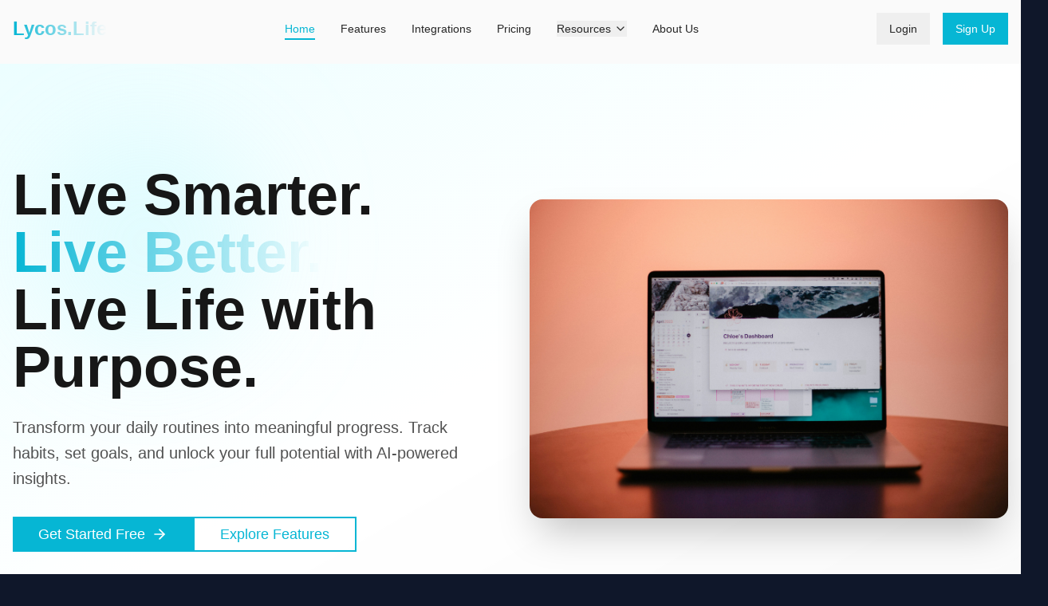

--- FILE ---
content_type: text/javascript
request_url: http://lycos.life/assets/index-89eb9dc1.js
body_size: 159576
content:
function mm(e,t){for(var n=0;n<t.length;n++){const r=t[n];if(typeof r!="string"&&!Array.isArray(r)){for(const s in r)if(s!=="default"&&!(s in e)){const i=Object.getOwnPropertyDescriptor(r,s);i&&Object.defineProperty(e,s,i.get?i:{enumerable:!0,get:()=>r[s]})}}}return Object.freeze(Object.defineProperty(e,Symbol.toStringTag,{value:"Module"}))}(function(){const t=document.createElement("link").relList;if(t&&t.supports&&t.supports("modulepreload"))return;for(const s of document.querySelectorAll('link[rel="modulepreload"]'))r(s);new MutationObserver(s=>{for(const i of s)if(i.type==="childList")for(const o of i.addedNodes)o.tagName==="LINK"&&o.rel==="modulepreload"&&r(o)}).observe(document,{childList:!0,subtree:!0});function n(s){const i={};return s.integrity&&(i.integrity=s.integrity),s.referrerPolicy&&(i.referrerPolicy=s.referrerPolicy),s.crossOrigin==="use-credentials"?i.credentials="include":s.crossOrigin==="anonymous"?i.credentials="omit":i.credentials="same-origin",i}function r(s){if(s.ep)return;s.ep=!0;const i=n(s);fetch(s.href,i)}})();var Le=typeof globalThis<"u"?globalThis:typeof window<"u"?window:typeof global<"u"?global:typeof self<"u"?self:{};function rr(e){return e&&e.__esModule&&Object.prototype.hasOwnProperty.call(e,"default")?e.default:e}function Mx(e){if(e.__esModule)return e;var t=e.default;if(typeof t=="function"){var n=function r(){return this instanceof r?Reflect.construct(t,arguments,this.constructor):t.apply(this,arguments)};n.prototype=t.prototype}else n={};return Object.defineProperty(n,"__esModule",{value:!0}),Object.keys(e).forEach(function(r){var s=Object.getOwnPropertyDescriptor(e,r);Object.defineProperty(n,r,s.get?s:{enumerable:!0,get:function(){return e[r]}})}),n}var gm={exports:{}},da={},ym={exports:{}},H={};/**
 * @license React
 * react.production.min.js
 *
 * Copyright (c) Facebook, Inc. and its affiliates.
 *
 * This source code is licensed under the MIT license found in the
 * LICENSE file in the root directory of this source tree.
 */var Si=Symbol.for("react.element"),Ix=Symbol.for("react.portal"),Fx=Symbol.for("react.fragment"),$x=Symbol.for("react.strict_mode"),Vx=Symbol.for("react.profiler"),Ux=Symbol.for("react.provider"),Bx=Symbol.for("react.context"),zx=Symbol.for("react.forward_ref"),Hx=Symbol.for("react.suspense"),Wx=Symbol.for("react.memo"),Kx=Symbol.for("react.lazy"),lh=Symbol.iterator;function Gx(e){return e===null||typeof e!="object"?null:(e=lh&&e[lh]||e["@@iterator"],typeof e=="function"?e:null)}var vm={isMounted:function(){return!1},enqueueForceUpdate:function(){},enqueueReplaceState:function(){},enqueueSetState:function(){}},xm=Object.assign,wm={};function es(e,t,n){this.props=e,this.context=t,this.refs=wm,this.updater=n||vm}es.prototype.isReactComponent={};es.prototype.setState=function(e,t){if(typeof e!="object"&&typeof e!="function"&&e!=null)throw Error("setState(...): takes an object of state variables to update or a function which returns an object of state variables.");this.updater.enqueueSetState(this,e,t,"setState")};es.prototype.forceUpdate=function(e){this.updater.enqueueForceUpdate(this,e,"forceUpdate")};function bm(){}bm.prototype=es.prototype;function yc(e,t,n){this.props=e,this.context=t,this.refs=wm,this.updater=n||vm}var vc=yc.prototype=new bm;vc.constructor=yc;xm(vc,es.prototype);vc.isPureReactComponent=!0;var uh=Array.isArray,Sm=Object.prototype.hasOwnProperty,xc={current:null},Tm={key:!0,ref:!0,__self:!0,__source:!0};function _m(e,t,n){var r,s={},i=null,o=null;if(t!=null)for(r in t.ref!==void 0&&(o=t.ref),t.key!==void 0&&(i=""+t.key),t)Sm.call(t,r)&&!Tm.hasOwnProperty(r)&&(s[r]=t[r]);var a=arguments.length-2;if(a===1)s.children=n;else if(1<a){for(var l=Array(a),u=0;u<a;u++)l[u]=arguments[u+2];s.children=l}if(e&&e.defaultProps)for(r in a=e.defaultProps,a)s[r]===void 0&&(s[r]=a[r]);return{$$typeof:Si,type:e,key:i,ref:o,props:s,_owner:xc.current}}function qx(e,t){return{$$typeof:Si,type:e.type,key:t,ref:e.ref,props:e.props,_owner:e._owner}}function wc(e){return typeof e=="object"&&e!==null&&e.$$typeof===Si}function Yx(e){var t={"=":"=0",":":"=2"};return"$"+e.replace(/[=:]/g,function(n){return t[n]})}var ch=/\/+/g;function Ka(e,t){return typeof e=="object"&&e!==null&&e.key!=null?Yx(""+e.key):t.toString(36)}function ho(e,t,n,r,s){var i=typeof e;(i==="undefined"||i==="boolean")&&(e=null);var o=!1;if(e===null)o=!0;else switch(i){case"string":case"number":o=!0;break;case"object":switch(e.$$typeof){case Si:case Ix:o=!0}}if(o)return o=e,s=s(o),e=r===""?"."+Ka(o,0):r,uh(s)?(n="",e!=null&&(n=e.replace(ch,"$&/")+"/"),ho(s,t,n,"",function(u){return u})):s!=null&&(wc(s)&&(s=qx(s,n+(!s.key||o&&o.key===s.key?"":(""+s.key).replace(ch,"$&/")+"/")+e)),t.push(s)),1;if(o=0,r=r===""?".":r+":",uh(e))for(var a=0;a<e.length;a++){i=e[a];var l=r+Ka(i,a);o+=ho(i,t,n,l,s)}else if(l=Gx(e),typeof l=="function")for(e=l.call(e),a=0;!(i=e.next()).done;)i=i.value,l=r+Ka(i,a++),o+=ho(i,t,n,l,s);else if(i==="object")throw t=String(e),Error("Objects are not valid as a React child (found: "+(t==="[object Object]"?"object with keys {"+Object.keys(e).join(", ")+"}":t)+"). If you meant to render a collection of children, use an array instead.");return o}function Ii(e,t,n){if(e==null)return e;var r=[],s=0;return ho(e,r,"","",function(i){return t.call(n,i,s++)}),r}function Jx(e){if(e._status===-1){var t=e._result;t=t(),t.then(function(n){(e._status===0||e._status===-1)&&(e._status=1,e._result=n)},function(n){(e._status===0||e._status===-1)&&(e._status=2,e._result=n)}),e._status===-1&&(e._status=0,e._result=t)}if(e._status===1)return e._result.default;throw e._result}var Ue={current:null},fo={transition:null},Xx={ReactCurrentDispatcher:Ue,ReactCurrentBatchConfig:fo,ReactCurrentOwner:xc};function Em(){throw Error("act(...) is not supported in production builds of React.")}H.Children={map:Ii,forEach:function(e,t,n){Ii(e,function(){t.apply(this,arguments)},n)},count:function(e){var t=0;return Ii(e,function(){t++}),t},toArray:function(e){return Ii(e,function(t){return t})||[]},only:function(e){if(!wc(e))throw Error("React.Children.only expected to receive a single React element child.");return e}};H.Component=es;H.Fragment=Fx;H.Profiler=Vx;H.PureComponent=yc;H.StrictMode=$x;H.Suspense=Hx;H.__SECRET_INTERNALS_DO_NOT_USE_OR_YOU_WILL_BE_FIRED=Xx;H.act=Em;H.cloneElement=function(e,t,n){if(e==null)throw Error("React.cloneElement(...): The argument must be a React element, but you passed "+e+".");var r=xm({},e.props),s=e.key,i=e.ref,o=e._owner;if(t!=null){if(t.ref!==void 0&&(i=t.ref,o=xc.current),t.key!==void 0&&(s=""+t.key),e.type&&e.type.defaultProps)var a=e.type.defaultProps;for(l in t)Sm.call(t,l)&&!Tm.hasOwnProperty(l)&&(r[l]=t[l]===void 0&&a!==void 0?a[l]:t[l])}var l=arguments.length-2;if(l===1)r.children=n;else if(1<l){a=Array(l);for(var u=0;u<l;u++)a[u]=arguments[u+2];r.children=a}return{$$typeof:Si,type:e.type,key:s,ref:i,props:r,_owner:o}};H.createContext=function(e){return e={$$typeof:Bx,_currentValue:e,_currentValue2:e,_threadCount:0,Provider:null,Consumer:null,_defaultValue:null,_globalName:null},e.Provider={$$typeof:Ux,_context:e},e.Consumer=e};H.createElement=_m;H.createFactory=function(e){var t=_m.bind(null,e);return t.type=e,t};H.createRef=function(){return{current:null}};H.forwardRef=function(e){return{$$typeof:zx,render:e}};H.isValidElement=wc;H.lazy=function(e){return{$$typeof:Kx,_payload:{_status:-1,_result:e},_init:Jx}};H.memo=function(e,t){return{$$typeof:Wx,type:e,compare:t===void 0?null:t}};H.startTransition=function(e){var t=fo.transition;fo.transition={};try{e()}finally{fo.transition=t}};H.unstable_act=Em;H.useCallback=function(e,t){return Ue.current.useCallback(e,t)};H.useContext=function(e){return Ue.current.useContext(e)};H.useDebugValue=function(){};H.useDeferredValue=function(e){return Ue.current.useDeferredValue(e)};H.useEffect=function(e,t){return Ue.current.useEffect(e,t)};H.useId=function(){return Ue.current.useId()};H.useImperativeHandle=function(e,t,n){return Ue.current.useImperativeHandle(e,t,n)};H.useInsertionEffect=function(e,t){return Ue.current.useInsertionEffect(e,t)};H.useLayoutEffect=function(e,t){return Ue.current.useLayoutEffect(e,t)};H.useMemo=function(e,t){return Ue.current.useMemo(e,t)};H.useReducer=function(e,t,n){return Ue.current.useReducer(e,t,n)};H.useRef=function(e){return Ue.current.useRef(e)};H.useState=function(e){return Ue.current.useState(e)};H.useSyncExternalStore=function(e,t,n){return Ue.current.useSyncExternalStore(e,t,n)};H.useTransition=function(){return Ue.current.useTransition()};H.version="18.3.1";ym.exports=H;var b=ym.exports;const ge=rr(b),Qx=mm({__proto__:null,default:ge},[b]);/**
 * @license React
 * react-jsx-runtime.production.min.js
 *
 * Copyright (c) Facebook, Inc. and its affiliates.
 *
 * This source code is licensed under the MIT license found in the
 * LICENSE file in the root directory of this source tree.
 */var Zx=b,ew=Symbol.for("react.element"),tw=Symbol.for("react.fragment"),nw=Object.prototype.hasOwnProperty,rw=Zx.__SECRET_INTERNALS_DO_NOT_USE_OR_YOU_WILL_BE_FIRED.ReactCurrentOwner,sw={key:!0,ref:!0,__self:!0,__source:!0};function Pm(e,t,n){var r,s={},i=null,o=null;n!==void 0&&(i=""+n),t.key!==void 0&&(i=""+t.key),t.ref!==void 0&&(o=t.ref);for(r in t)nw.call(t,r)&&!sw.hasOwnProperty(r)&&(s[r]=t[r]);if(e&&e.defaultProps)for(r in t=e.defaultProps,t)s[r]===void 0&&(s[r]=t[r]);return{$$typeof:ew,type:e,key:i,ref:o,props:s,_owner:rw.current}}da.Fragment=tw;da.jsx=Pm;da.jsxs=Pm;gm.exports=da;var d=gm.exports,Ul={},Cm={exports:{}},at={},jm={exports:{}},km={};/**
 * @license React
 * scheduler.production.min.js
 *
 * Copyright (c) Facebook, Inc. and its affiliates.
 *
 * This source code is licensed under the MIT license found in the
 * LICENSE file in the root directory of this source tree.
 */(function(e){function t(E,R){var N=E.length;E.push(R);e:for(;0<N;){var z=N-1>>>1,X=E[z];if(0<s(X,R))E[z]=R,E[N]=X,N=z;else break e}}function n(E){return E.length===0?null:E[0]}function r(E){if(E.length===0)return null;var R=E[0],N=E.pop();if(N!==R){E[0]=N;e:for(var z=0,X=E.length,ut=X>>>1;z<ut;){var J=2*(z+1)-1,vt=E[J],Ln=J+1,Mi=E[Ln];if(0>s(vt,N))Ln<X&&0>s(Mi,vt)?(E[z]=Mi,E[Ln]=N,z=Ln):(E[z]=vt,E[J]=N,z=J);else if(Ln<X&&0>s(Mi,N))E[z]=Mi,E[Ln]=N,z=Ln;else break e}}return R}function s(E,R){var N=E.sortIndex-R.sortIndex;return N!==0?N:E.id-R.id}if(typeof performance=="object"&&typeof performance.now=="function"){var i=performance;e.unstable_now=function(){return i.now()}}else{var o=Date,a=o.now();e.unstable_now=function(){return o.now()-a}}var l=[],u=[],c=1,h=null,f=3,p=!1,x=!1,y=!1,w=typeof setTimeout=="function"?setTimeout:null,g=typeof clearTimeout=="function"?clearTimeout:null,m=typeof setImmediate<"u"?setImmediate:null;typeof navigator<"u"&&navigator.scheduling!==void 0&&navigator.scheduling.isInputPending!==void 0&&navigator.scheduling.isInputPending.bind(navigator.scheduling);function v(E){for(var R=n(u);R!==null;){if(R.callback===null)r(u);else if(R.startTime<=E)r(u),R.sortIndex=R.expirationTime,t(l,R);else break;R=n(u)}}function S(E){if(y=!1,v(E),!x)if(n(l)!==null)x=!0,k(T);else{var R=n(u);R!==null&&O(S,R.startTime-E)}}function T(E,R){x=!1,y&&(y=!1,g(j),j=-1),p=!0;var N=f;try{for(v(R),h=n(l);h!==null&&(!(h.expirationTime>R)||E&&!G());){var z=h.callback;if(typeof z=="function"){h.callback=null,f=h.priorityLevel;var X=z(h.expirationTime<=R);R=e.unstable_now(),typeof X=="function"?h.callback=X:h===n(l)&&r(l),v(R)}else r(l);h=n(l)}if(h!==null)var ut=!0;else{var J=n(u);J!==null&&O(S,J.startTime-R),ut=!1}return ut}finally{h=null,f=N,p=!1}}var P=!1,C=null,j=-1,M=5,D=-1;function G(){return!(e.unstable_now()-D<M)}function I(){if(C!==null){var E=e.unstable_now();D=E;var R=!0;try{R=C(!0,E)}finally{R?Ee():(P=!1,C=null)}}else P=!1}var Ee;if(typeof m=="function")Ee=function(){m(I)};else if(typeof MessageChannel<"u"){var F=new MessageChannel,_=F.port2;F.port1.onmessage=I,Ee=function(){_.postMessage(null)}}else Ee=function(){w(I,0)};function k(E){C=E,P||(P=!0,Ee())}function O(E,R){j=w(function(){E(e.unstable_now())},R)}e.unstable_IdlePriority=5,e.unstable_ImmediatePriority=1,e.unstable_LowPriority=4,e.unstable_NormalPriority=3,e.unstable_Profiling=null,e.unstable_UserBlockingPriority=2,e.unstable_cancelCallback=function(E){E.callback=null},e.unstable_continueExecution=function(){x||p||(x=!0,k(T))},e.unstable_forceFrameRate=function(E){0>E||125<E?console.error("forceFrameRate takes a positive int between 0 and 125, forcing frame rates higher than 125 fps is not supported"):M=0<E?Math.floor(1e3/E):5},e.unstable_getCurrentPriorityLevel=function(){return f},e.unstable_getFirstCallbackNode=function(){return n(l)},e.unstable_next=function(E){switch(f){case 1:case 2:case 3:var R=3;break;default:R=f}var N=f;f=R;try{return E()}finally{f=N}},e.unstable_pauseExecution=function(){},e.unstable_requestPaint=function(){},e.unstable_runWithPriority=function(E,R){switch(E){case 1:case 2:case 3:case 4:case 5:break;default:E=3}var N=f;f=E;try{return R()}finally{f=N}},e.unstable_scheduleCallback=function(E,R,N){var z=e.unstable_now();switch(typeof N=="object"&&N!==null?(N=N.delay,N=typeof N=="number"&&0<N?z+N:z):N=z,E){case 1:var X=-1;break;case 2:X=250;break;case 5:X=1073741823;break;case 4:X=1e4;break;default:X=5e3}return X=N+X,E={id:c++,callback:R,priorityLevel:E,startTime:N,expirationTime:X,sortIndex:-1},N>z?(E.sortIndex=N,t(u,E),n(l)===null&&E===n(u)&&(y?(g(j),j=-1):y=!0,O(S,N-z))):(E.sortIndex=X,t(l,E),x||p||(x=!0,k(T))),E},e.unstable_shouldYield=G,e.unstable_wrapCallback=function(E){var R=f;return function(){var N=f;f=R;try{return E.apply(this,arguments)}finally{f=N}}}})(km);jm.exports=km;var iw=jm.exports;/**
 * @license React
 * react-dom.production.min.js
 *
 * Copyright (c) Facebook, Inc. and its affiliates.
 *
 * This source code is licensed under the MIT license found in the
 * LICENSE file in the root directory of this source tree.
 */var ow=b,st=iw;function A(e){for(var t="https://reactjs.org/docs/error-decoder.html?invariant="+e,n=1;n<arguments.length;n++)t+="&args[]="+encodeURIComponent(arguments[n]);return"Minified React error #"+e+"; visit "+t+" for the full message or use the non-minified dev environment for full errors and additional helpful warnings."}var Am=new Set,qs={};function sr(e,t){Br(e,t),Br(e+"Capture",t)}function Br(e,t){for(qs[e]=t,e=0;e<t.length;e++)Am.add(t[e])}var Jt=!(typeof window>"u"||typeof window.document>"u"||typeof window.document.createElement>"u"),Bl=Object.prototype.hasOwnProperty,aw=/^[:A-Z_a-z\u00C0-\u00D6\u00D8-\u00F6\u00F8-\u02FF\u0370-\u037D\u037F-\u1FFF\u200C-\u200D\u2070-\u218F\u2C00-\u2FEF\u3001-\uD7FF\uF900-\uFDCF\uFDF0-\uFFFD][:A-Z_a-z\u00C0-\u00D6\u00D8-\u00F6\u00F8-\u02FF\u0370-\u037D\u037F-\u1FFF\u200C-\u200D\u2070-\u218F\u2C00-\u2FEF\u3001-\uD7FF\uF900-\uFDCF\uFDF0-\uFFFD\-.0-9\u00B7\u0300-\u036F\u203F-\u2040]*$/,dh={},hh={};function lw(e){return Bl.call(hh,e)?!0:Bl.call(dh,e)?!1:aw.test(e)?hh[e]=!0:(dh[e]=!0,!1)}function uw(e,t,n,r){if(n!==null&&n.type===0)return!1;switch(typeof t){case"function":case"symbol":return!0;case"boolean":return r?!1:n!==null?!n.acceptsBooleans:(e=e.toLowerCase().slice(0,5),e!=="data-"&&e!=="aria-");default:return!1}}function cw(e,t,n,r){if(t===null||typeof t>"u"||uw(e,t,n,r))return!0;if(r)return!1;if(n!==null)switch(n.type){case 3:return!t;case 4:return t===!1;case 5:return isNaN(t);case 6:return isNaN(t)||1>t}return!1}function Be(e,t,n,r,s,i,o){this.acceptsBooleans=t===2||t===3||t===4,this.attributeName=r,this.attributeNamespace=s,this.mustUseProperty=n,this.propertyName=e,this.type=t,this.sanitizeURL=i,this.removeEmptyString=o}var ke={};"children dangerouslySetInnerHTML defaultValue defaultChecked innerHTML suppressContentEditableWarning suppressHydrationWarning style".split(" ").forEach(function(e){ke[e]=new Be(e,0,!1,e,null,!1,!1)});[["acceptCharset","accept-charset"],["className","class"],["htmlFor","for"],["httpEquiv","http-equiv"]].forEach(function(e){var t=e[0];ke[t]=new Be(t,1,!1,e[1],null,!1,!1)});["contentEditable","draggable","spellCheck","value"].forEach(function(e){ke[e]=new Be(e,2,!1,e.toLowerCase(),null,!1,!1)});["autoReverse","externalResourcesRequired","focusable","preserveAlpha"].forEach(function(e){ke[e]=new Be(e,2,!1,e,null,!1,!1)});"allowFullScreen async autoFocus autoPlay controls default defer disabled disablePictureInPicture disableRemotePlayback formNoValidate hidden loop noModule noValidate open playsInline readOnly required reversed scoped seamless itemScope".split(" ").forEach(function(e){ke[e]=new Be(e,3,!1,e.toLowerCase(),null,!1,!1)});["checked","multiple","muted","selected"].forEach(function(e){ke[e]=new Be(e,3,!0,e,null,!1,!1)});["capture","download"].forEach(function(e){ke[e]=new Be(e,4,!1,e,null,!1,!1)});["cols","rows","size","span"].forEach(function(e){ke[e]=new Be(e,6,!1,e,null,!1,!1)});["rowSpan","start"].forEach(function(e){ke[e]=new Be(e,5,!1,e.toLowerCase(),null,!1,!1)});var bc=/[\-:]([a-z])/g;function Sc(e){return e[1].toUpperCase()}"accent-height alignment-baseline arabic-form baseline-shift cap-height clip-path clip-rule color-interpolation color-interpolation-filters color-profile color-rendering dominant-baseline enable-background fill-opacity fill-rule flood-color flood-opacity font-family font-size font-size-adjust font-stretch font-style font-variant font-weight glyph-name glyph-orientation-horizontal glyph-orientation-vertical horiz-adv-x horiz-origin-x image-rendering letter-spacing lighting-color marker-end marker-mid marker-start overline-position overline-thickness paint-order panose-1 pointer-events rendering-intent shape-rendering stop-color stop-opacity strikethrough-position strikethrough-thickness stroke-dasharray stroke-dashoffset stroke-linecap stroke-linejoin stroke-miterlimit stroke-opacity stroke-width text-anchor text-decoration text-rendering underline-position underline-thickness unicode-bidi unicode-range units-per-em v-alphabetic v-hanging v-ideographic v-mathematical vector-effect vert-adv-y vert-origin-x vert-origin-y word-spacing writing-mode xmlns:xlink x-height".split(" ").forEach(function(e){var t=e.replace(bc,Sc);ke[t]=new Be(t,1,!1,e,null,!1,!1)});"xlink:actuate xlink:arcrole xlink:role xlink:show xlink:title xlink:type".split(" ").forEach(function(e){var t=e.replace(bc,Sc);ke[t]=new Be(t,1,!1,e,"http://www.w3.org/1999/xlink",!1,!1)});["xml:base","xml:lang","xml:space"].forEach(function(e){var t=e.replace(bc,Sc);ke[t]=new Be(t,1,!1,e,"http://www.w3.org/XML/1998/namespace",!1,!1)});["tabIndex","crossOrigin"].forEach(function(e){ke[e]=new Be(e,1,!1,e.toLowerCase(),null,!1,!1)});ke.xlinkHref=new Be("xlinkHref",1,!1,"xlink:href","http://www.w3.org/1999/xlink",!0,!1);["src","href","action","formAction"].forEach(function(e){ke[e]=new Be(e,1,!1,e.toLowerCase(),null,!0,!0)});function Tc(e,t,n,r){var s=ke.hasOwnProperty(t)?ke[t]:null;(s!==null?s.type!==0:r||!(2<t.length)||t[0]!=="o"&&t[0]!=="O"||t[1]!=="n"&&t[1]!=="N")&&(cw(t,n,s,r)&&(n=null),r||s===null?lw(t)&&(n===null?e.removeAttribute(t):e.setAttribute(t,""+n)):s.mustUseProperty?e[s.propertyName]=n===null?s.type===3?!1:"":n:(t=s.attributeName,r=s.attributeNamespace,n===null?e.removeAttribute(t):(s=s.type,n=s===3||s===4&&n===!0?"":""+n,r?e.setAttributeNS(r,t,n):e.setAttribute(t,n))))}var nn=ow.__SECRET_INTERNALS_DO_NOT_USE_OR_YOU_WILL_BE_FIRED,Fi=Symbol.for("react.element"),gr=Symbol.for("react.portal"),yr=Symbol.for("react.fragment"),_c=Symbol.for("react.strict_mode"),zl=Symbol.for("react.profiler"),Nm=Symbol.for("react.provider"),Rm=Symbol.for("react.context"),Ec=Symbol.for("react.forward_ref"),Hl=Symbol.for("react.suspense"),Wl=Symbol.for("react.suspense_list"),Pc=Symbol.for("react.memo"),un=Symbol.for("react.lazy"),Om=Symbol.for("react.offscreen"),fh=Symbol.iterator;function cs(e){return e===null||typeof e!="object"?null:(e=fh&&e[fh]||e["@@iterator"],typeof e=="function"?e:null)}var de=Object.assign,Ga;function Ps(e){if(Ga===void 0)try{throw Error()}catch(n){var t=n.stack.trim().match(/\n( *(at )?)/);Ga=t&&t[1]||""}return`
`+Ga+e}var qa=!1;function Ya(e,t){if(!e||qa)return"";qa=!0;var n=Error.prepareStackTrace;Error.prepareStackTrace=void 0;try{if(t)if(t=function(){throw Error()},Object.defineProperty(t.prototype,"props",{set:function(){throw Error()}}),typeof Reflect=="object"&&Reflect.construct){try{Reflect.construct(t,[])}catch(u){var r=u}Reflect.construct(e,[],t)}else{try{t.call()}catch(u){r=u}e.call(t.prototype)}else{try{throw Error()}catch(u){r=u}e()}}catch(u){if(u&&r&&typeof u.stack=="string"){for(var s=u.stack.split(`
`),i=r.stack.split(`
`),o=s.length-1,a=i.length-1;1<=o&&0<=a&&s[o]!==i[a];)a--;for(;1<=o&&0<=a;o--,a--)if(s[o]!==i[a]){if(o!==1||a!==1)do if(o--,a--,0>a||s[o]!==i[a]){var l=`
`+s[o].replace(" at new "," at ");return e.displayName&&l.includes("<anonymous>")&&(l=l.replace("<anonymous>",e.displayName)),l}while(1<=o&&0<=a);break}}}finally{qa=!1,Error.prepareStackTrace=n}return(e=e?e.displayName||e.name:"")?Ps(e):""}function dw(e){switch(e.tag){case 5:return Ps(e.type);case 16:return Ps("Lazy");case 13:return Ps("Suspense");case 19:return Ps("SuspenseList");case 0:case 2:case 15:return e=Ya(e.type,!1),e;case 11:return e=Ya(e.type.render,!1),e;case 1:return e=Ya(e.type,!0),e;default:return""}}function Kl(e){if(e==null)return null;if(typeof e=="function")return e.displayName||e.name||null;if(typeof e=="string")return e;switch(e){case yr:return"Fragment";case gr:return"Portal";case zl:return"Profiler";case _c:return"StrictMode";case Hl:return"Suspense";case Wl:return"SuspenseList"}if(typeof e=="object")switch(e.$$typeof){case Rm:return(e.displayName||"Context")+".Consumer";case Nm:return(e._context.displayName||"Context")+".Provider";case Ec:var t=e.render;return e=e.displayName,e||(e=t.displayName||t.name||"",e=e!==""?"ForwardRef("+e+")":"ForwardRef"),e;case Pc:return t=e.displayName||null,t!==null?t:Kl(e.type)||"Memo";case un:t=e._payload,e=e._init;try{return Kl(e(t))}catch{}}return null}function hw(e){var t=e.type;switch(e.tag){case 24:return"Cache";case 9:return(t.displayName||"Context")+".Consumer";case 10:return(t._context.displayName||"Context")+".Provider";case 18:return"DehydratedFragment";case 11:return e=t.render,e=e.displayName||e.name||"",t.displayName||(e!==""?"ForwardRef("+e+")":"ForwardRef");case 7:return"Fragment";case 5:return t;case 4:return"Portal";case 3:return"Root";case 6:return"Text";case 16:return Kl(t);case 8:return t===_c?"StrictMode":"Mode";case 22:return"Offscreen";case 12:return"Profiler";case 21:return"Scope";case 13:return"Suspense";case 19:return"SuspenseList";case 25:return"TracingMarker";case 1:case 0:case 17:case 2:case 14:case 15:if(typeof t=="function")return t.displayName||t.name||null;if(typeof t=="string")return t}return null}function Pn(e){switch(typeof e){case"boolean":case"number":case"string":case"undefined":return e;case"object":return e;default:return""}}function Lm(e){var t=e.type;return(e=e.nodeName)&&e.toLowerCase()==="input"&&(t==="checkbox"||t==="radio")}function fw(e){var t=Lm(e)?"checked":"value",n=Object.getOwnPropertyDescriptor(e.constructor.prototype,t),r=""+e[t];if(!e.hasOwnProperty(t)&&typeof n<"u"&&typeof n.get=="function"&&typeof n.set=="function"){var s=n.get,i=n.set;return Object.defineProperty(e,t,{configurable:!0,get:function(){return s.call(this)},set:function(o){r=""+o,i.call(this,o)}}),Object.defineProperty(e,t,{enumerable:n.enumerable}),{getValue:function(){return r},setValue:function(o){r=""+o},stopTracking:function(){e._valueTracker=null,delete e[t]}}}}function $i(e){e._valueTracker||(e._valueTracker=fw(e))}function Dm(e){if(!e)return!1;var t=e._valueTracker;if(!t)return!0;var n=t.getValue(),r="";return e&&(r=Lm(e)?e.checked?"true":"false":e.value),e=r,e!==n?(t.setValue(e),!0):!1}function ko(e){if(e=e||(typeof document<"u"?document:void 0),typeof e>"u")return null;try{return e.activeElement||e.body}catch{return e.body}}function Gl(e,t){var n=t.checked;return de({},t,{defaultChecked:void 0,defaultValue:void 0,value:void 0,checked:n??e._wrapperState.initialChecked})}function ph(e,t){var n=t.defaultValue==null?"":t.defaultValue,r=t.checked!=null?t.checked:t.defaultChecked;n=Pn(t.value!=null?t.value:n),e._wrapperState={initialChecked:r,initialValue:n,controlled:t.type==="checkbox"||t.type==="radio"?t.checked!=null:t.value!=null}}function Mm(e,t){t=t.checked,t!=null&&Tc(e,"checked",t,!1)}function ql(e,t){Mm(e,t);var n=Pn(t.value),r=t.type;if(n!=null)r==="number"?(n===0&&e.value===""||e.value!=n)&&(e.value=""+n):e.value!==""+n&&(e.value=""+n);else if(r==="submit"||r==="reset"){e.removeAttribute("value");return}t.hasOwnProperty("value")?Yl(e,t.type,n):t.hasOwnProperty("defaultValue")&&Yl(e,t.type,Pn(t.defaultValue)),t.checked==null&&t.defaultChecked!=null&&(e.defaultChecked=!!t.defaultChecked)}function mh(e,t,n){if(t.hasOwnProperty("value")||t.hasOwnProperty("defaultValue")){var r=t.type;if(!(r!=="submit"&&r!=="reset"||t.value!==void 0&&t.value!==null))return;t=""+e._wrapperState.initialValue,n||t===e.value||(e.value=t),e.defaultValue=t}n=e.name,n!==""&&(e.name=""),e.defaultChecked=!!e._wrapperState.initialChecked,n!==""&&(e.name=n)}function Yl(e,t,n){(t!=="number"||ko(e.ownerDocument)!==e)&&(n==null?e.defaultValue=""+e._wrapperState.initialValue:e.defaultValue!==""+n&&(e.defaultValue=""+n))}var Cs=Array.isArray;function Or(e,t,n,r){if(e=e.options,t){t={};for(var s=0;s<n.length;s++)t["$"+n[s]]=!0;for(n=0;n<e.length;n++)s=t.hasOwnProperty("$"+e[n].value),e[n].selected!==s&&(e[n].selected=s),s&&r&&(e[n].defaultSelected=!0)}else{for(n=""+Pn(n),t=null,s=0;s<e.length;s++){if(e[s].value===n){e[s].selected=!0,r&&(e[s].defaultSelected=!0);return}t!==null||e[s].disabled||(t=e[s])}t!==null&&(t.selected=!0)}}function Jl(e,t){if(t.dangerouslySetInnerHTML!=null)throw Error(A(91));return de({},t,{value:void 0,defaultValue:void 0,children:""+e._wrapperState.initialValue})}function gh(e,t){var n=t.value;if(n==null){if(n=t.children,t=t.defaultValue,n!=null){if(t!=null)throw Error(A(92));if(Cs(n)){if(1<n.length)throw Error(A(93));n=n[0]}t=n}t==null&&(t=""),n=t}e._wrapperState={initialValue:Pn(n)}}function Im(e,t){var n=Pn(t.value),r=Pn(t.defaultValue);n!=null&&(n=""+n,n!==e.value&&(e.value=n),t.defaultValue==null&&e.defaultValue!==n&&(e.defaultValue=n)),r!=null&&(e.defaultValue=""+r)}function yh(e){var t=e.textContent;t===e._wrapperState.initialValue&&t!==""&&t!==null&&(e.value=t)}function Fm(e){switch(e){case"svg":return"http://www.w3.org/2000/svg";case"math":return"http://www.w3.org/1998/Math/MathML";default:return"http://www.w3.org/1999/xhtml"}}function Xl(e,t){return e==null||e==="http://www.w3.org/1999/xhtml"?Fm(t):e==="http://www.w3.org/2000/svg"&&t==="foreignObject"?"http://www.w3.org/1999/xhtml":e}var Vi,$m=function(e){return typeof MSApp<"u"&&MSApp.execUnsafeLocalFunction?function(t,n,r,s){MSApp.execUnsafeLocalFunction(function(){return e(t,n,r,s)})}:e}(function(e,t){if(e.namespaceURI!=="http://www.w3.org/2000/svg"||"innerHTML"in e)e.innerHTML=t;else{for(Vi=Vi||document.createElement("div"),Vi.innerHTML="<svg>"+t.valueOf().toString()+"</svg>",t=Vi.firstChild;e.firstChild;)e.removeChild(e.firstChild);for(;t.firstChild;)e.appendChild(t.firstChild)}});function Ys(e,t){if(t){var n=e.firstChild;if(n&&n===e.lastChild&&n.nodeType===3){n.nodeValue=t;return}}e.textContent=t}var Ls={animationIterationCount:!0,aspectRatio:!0,borderImageOutset:!0,borderImageSlice:!0,borderImageWidth:!0,boxFlex:!0,boxFlexGroup:!0,boxOrdinalGroup:!0,columnCount:!0,columns:!0,flex:!0,flexGrow:!0,flexPositive:!0,flexShrink:!0,flexNegative:!0,flexOrder:!0,gridArea:!0,gridRow:!0,gridRowEnd:!0,gridRowSpan:!0,gridRowStart:!0,gridColumn:!0,gridColumnEnd:!0,gridColumnSpan:!0,gridColumnStart:!0,fontWeight:!0,lineClamp:!0,lineHeight:!0,opacity:!0,order:!0,orphans:!0,tabSize:!0,widows:!0,zIndex:!0,zoom:!0,fillOpacity:!0,floodOpacity:!0,stopOpacity:!0,strokeDasharray:!0,strokeDashoffset:!0,strokeMiterlimit:!0,strokeOpacity:!0,strokeWidth:!0},pw=["Webkit","ms","Moz","O"];Object.keys(Ls).forEach(function(e){pw.forEach(function(t){t=t+e.charAt(0).toUpperCase()+e.substring(1),Ls[t]=Ls[e]})});function Vm(e,t,n){return t==null||typeof t=="boolean"||t===""?"":n||typeof t!="number"||t===0||Ls.hasOwnProperty(e)&&Ls[e]?(""+t).trim():t+"px"}function Um(e,t){e=e.style;for(var n in t)if(t.hasOwnProperty(n)){var r=n.indexOf("--")===0,s=Vm(n,t[n],r);n==="float"&&(n="cssFloat"),r?e.setProperty(n,s):e[n]=s}}var mw=de({menuitem:!0},{area:!0,base:!0,br:!0,col:!0,embed:!0,hr:!0,img:!0,input:!0,keygen:!0,link:!0,meta:!0,param:!0,source:!0,track:!0,wbr:!0});function Ql(e,t){if(t){if(mw[e]&&(t.children!=null||t.dangerouslySetInnerHTML!=null))throw Error(A(137,e));if(t.dangerouslySetInnerHTML!=null){if(t.children!=null)throw Error(A(60));if(typeof t.dangerouslySetInnerHTML!="object"||!("__html"in t.dangerouslySetInnerHTML))throw Error(A(61))}if(t.style!=null&&typeof t.style!="object")throw Error(A(62))}}function Zl(e,t){if(e.indexOf("-")===-1)return typeof t.is=="string";switch(e){case"annotation-xml":case"color-profile":case"font-face":case"font-face-src":case"font-face-uri":case"font-face-format":case"font-face-name":case"missing-glyph":return!1;default:return!0}}var eu=null;function Cc(e){return e=e.target||e.srcElement||window,e.correspondingUseElement&&(e=e.correspondingUseElement),e.nodeType===3?e.parentNode:e}var tu=null,Lr=null,Dr=null;function vh(e){if(e=Ei(e)){if(typeof tu!="function")throw Error(A(280));var t=e.stateNode;t&&(t=ga(t),tu(e.stateNode,e.type,t))}}function Bm(e){Lr?Dr?Dr.push(e):Dr=[e]:Lr=e}function zm(){if(Lr){var e=Lr,t=Dr;if(Dr=Lr=null,vh(e),t)for(e=0;e<t.length;e++)vh(t[e])}}function Hm(e,t){return e(t)}function Wm(){}var Ja=!1;function Km(e,t,n){if(Ja)return e(t,n);Ja=!0;try{return Hm(e,t,n)}finally{Ja=!1,(Lr!==null||Dr!==null)&&(Wm(),zm())}}function Js(e,t){var n=e.stateNode;if(n===null)return null;var r=ga(n);if(r===null)return null;n=r[t];e:switch(t){case"onClick":case"onClickCapture":case"onDoubleClick":case"onDoubleClickCapture":case"onMouseDown":case"onMouseDownCapture":case"onMouseMove":case"onMouseMoveCapture":case"onMouseUp":case"onMouseUpCapture":case"onMouseEnter":(r=!r.disabled)||(e=e.type,r=!(e==="button"||e==="input"||e==="select"||e==="textarea")),e=!r;break e;default:e=!1}if(e)return null;if(n&&typeof n!="function")throw Error(A(231,t,typeof n));return n}var nu=!1;if(Jt)try{var ds={};Object.defineProperty(ds,"passive",{get:function(){nu=!0}}),window.addEventListener("test",ds,ds),window.removeEventListener("test",ds,ds)}catch{nu=!1}function gw(e,t,n,r,s,i,o,a,l){var u=Array.prototype.slice.call(arguments,3);try{t.apply(n,u)}catch(c){this.onError(c)}}var Ds=!1,Ao=null,No=!1,ru=null,yw={onError:function(e){Ds=!0,Ao=e}};function vw(e,t,n,r,s,i,o,a,l){Ds=!1,Ao=null,gw.apply(yw,arguments)}function xw(e,t,n,r,s,i,o,a,l){if(vw.apply(this,arguments),Ds){if(Ds){var u=Ao;Ds=!1,Ao=null}else throw Error(A(198));No||(No=!0,ru=u)}}function ir(e){var t=e,n=e;if(e.alternate)for(;t.return;)t=t.return;else{e=t;do t=e,t.flags&4098&&(n=t.return),e=t.return;while(e)}return t.tag===3?n:null}function Gm(e){if(e.tag===13){var t=e.memoizedState;if(t===null&&(e=e.alternate,e!==null&&(t=e.memoizedState)),t!==null)return t.dehydrated}return null}function xh(e){if(ir(e)!==e)throw Error(A(188))}function ww(e){var t=e.alternate;if(!t){if(t=ir(e),t===null)throw Error(A(188));return t!==e?null:e}for(var n=e,r=t;;){var s=n.return;if(s===null)break;var i=s.alternate;if(i===null){if(r=s.return,r!==null){n=r;continue}break}if(s.child===i.child){for(i=s.child;i;){if(i===n)return xh(s),e;if(i===r)return xh(s),t;i=i.sibling}throw Error(A(188))}if(n.return!==r.return)n=s,r=i;else{for(var o=!1,a=s.child;a;){if(a===n){o=!0,n=s,r=i;break}if(a===r){o=!0,r=s,n=i;break}a=a.sibling}if(!o){for(a=i.child;a;){if(a===n){o=!0,n=i,r=s;break}if(a===r){o=!0,r=i,n=s;break}a=a.sibling}if(!o)throw Error(A(189))}}if(n.alternate!==r)throw Error(A(190))}if(n.tag!==3)throw Error(A(188));return n.stateNode.current===n?e:t}function qm(e){return e=ww(e),e!==null?Ym(e):null}function Ym(e){if(e.tag===5||e.tag===6)return e;for(e=e.child;e!==null;){var t=Ym(e);if(t!==null)return t;e=e.sibling}return null}var Jm=st.unstable_scheduleCallback,wh=st.unstable_cancelCallback,bw=st.unstable_shouldYield,Sw=st.unstable_requestPaint,me=st.unstable_now,Tw=st.unstable_getCurrentPriorityLevel,jc=st.unstable_ImmediatePriority,Xm=st.unstable_UserBlockingPriority,Ro=st.unstable_NormalPriority,_w=st.unstable_LowPriority,Qm=st.unstable_IdlePriority,ha=null,Ot=null;function Ew(e){if(Ot&&typeof Ot.onCommitFiberRoot=="function")try{Ot.onCommitFiberRoot(ha,e,void 0,(e.current.flags&128)===128)}catch{}}var Ct=Math.clz32?Math.clz32:jw,Pw=Math.log,Cw=Math.LN2;function jw(e){return e>>>=0,e===0?32:31-(Pw(e)/Cw|0)|0}var Ui=64,Bi=4194304;function js(e){switch(e&-e){case 1:return 1;case 2:return 2;case 4:return 4;case 8:return 8;case 16:return 16;case 32:return 32;case 64:case 128:case 256:case 512:case 1024:case 2048:case 4096:case 8192:case 16384:case 32768:case 65536:case 131072:case 262144:case 524288:case 1048576:case 2097152:return e&4194240;case 4194304:case 8388608:case 16777216:case 33554432:case 67108864:return e&130023424;case 134217728:return 134217728;case 268435456:return 268435456;case 536870912:return 536870912;case 1073741824:return 1073741824;default:return e}}function Oo(e,t){var n=e.pendingLanes;if(n===0)return 0;var r=0,s=e.suspendedLanes,i=e.pingedLanes,o=n&268435455;if(o!==0){var a=o&~s;a!==0?r=js(a):(i&=o,i!==0&&(r=js(i)))}else o=n&~s,o!==0?r=js(o):i!==0&&(r=js(i));if(r===0)return 0;if(t!==0&&t!==r&&!(t&s)&&(s=r&-r,i=t&-t,s>=i||s===16&&(i&4194240)!==0))return t;if(r&4&&(r|=n&16),t=e.entangledLanes,t!==0)for(e=e.entanglements,t&=r;0<t;)n=31-Ct(t),s=1<<n,r|=e[n],t&=~s;return r}function kw(e,t){switch(e){case 1:case 2:case 4:return t+250;case 8:case 16:case 32:case 64:case 128:case 256:case 512:case 1024:case 2048:case 4096:case 8192:case 16384:case 32768:case 65536:case 131072:case 262144:case 524288:case 1048576:case 2097152:return t+5e3;case 4194304:case 8388608:case 16777216:case 33554432:case 67108864:return-1;case 134217728:case 268435456:case 536870912:case 1073741824:return-1;default:return-1}}function Aw(e,t){for(var n=e.suspendedLanes,r=e.pingedLanes,s=e.expirationTimes,i=e.pendingLanes;0<i;){var o=31-Ct(i),a=1<<o,l=s[o];l===-1?(!(a&n)||a&r)&&(s[o]=kw(a,t)):l<=t&&(e.expiredLanes|=a),i&=~a}}function su(e){return e=e.pendingLanes&-1073741825,e!==0?e:e&1073741824?1073741824:0}function Zm(){var e=Ui;return Ui<<=1,!(Ui&4194240)&&(Ui=64),e}function Xa(e){for(var t=[],n=0;31>n;n++)t.push(e);return t}function Ti(e,t,n){e.pendingLanes|=t,t!==536870912&&(e.suspendedLanes=0,e.pingedLanes=0),e=e.eventTimes,t=31-Ct(t),e[t]=n}function Nw(e,t){var n=e.pendingLanes&~t;e.pendingLanes=t,e.suspendedLanes=0,e.pingedLanes=0,e.expiredLanes&=t,e.mutableReadLanes&=t,e.entangledLanes&=t,t=e.entanglements;var r=e.eventTimes;for(e=e.expirationTimes;0<n;){var s=31-Ct(n),i=1<<s;t[s]=0,r[s]=-1,e[s]=-1,n&=~i}}function kc(e,t){var n=e.entangledLanes|=t;for(e=e.entanglements;n;){var r=31-Ct(n),s=1<<r;s&t|e[r]&t&&(e[r]|=t),n&=~s}}var Y=0;function eg(e){return e&=-e,1<e?4<e?e&268435455?16:536870912:4:1}var tg,Ac,ng,rg,sg,iu=!1,zi=[],yn=null,vn=null,xn=null,Xs=new Map,Qs=new Map,hn=[],Rw="mousedown mouseup touchcancel touchend touchstart auxclick dblclick pointercancel pointerdown pointerup dragend dragstart drop compositionend compositionstart keydown keypress keyup input textInput copy cut paste click change contextmenu reset submit".split(" ");function bh(e,t){switch(e){case"focusin":case"focusout":yn=null;break;case"dragenter":case"dragleave":vn=null;break;case"mouseover":case"mouseout":xn=null;break;case"pointerover":case"pointerout":Xs.delete(t.pointerId);break;case"gotpointercapture":case"lostpointercapture":Qs.delete(t.pointerId)}}function hs(e,t,n,r,s,i){return e===null||e.nativeEvent!==i?(e={blockedOn:t,domEventName:n,eventSystemFlags:r,nativeEvent:i,targetContainers:[s]},t!==null&&(t=Ei(t),t!==null&&Ac(t)),e):(e.eventSystemFlags|=r,t=e.targetContainers,s!==null&&t.indexOf(s)===-1&&t.push(s),e)}function Ow(e,t,n,r,s){switch(t){case"focusin":return yn=hs(yn,e,t,n,r,s),!0;case"dragenter":return vn=hs(vn,e,t,n,r,s),!0;case"mouseover":return xn=hs(xn,e,t,n,r,s),!0;case"pointerover":var i=s.pointerId;return Xs.set(i,hs(Xs.get(i)||null,e,t,n,r,s)),!0;case"gotpointercapture":return i=s.pointerId,Qs.set(i,hs(Qs.get(i)||null,e,t,n,r,s)),!0}return!1}function ig(e){var t=zn(e.target);if(t!==null){var n=ir(t);if(n!==null){if(t=n.tag,t===13){if(t=Gm(n),t!==null){e.blockedOn=t,sg(e.priority,function(){ng(n)});return}}else if(t===3&&n.stateNode.current.memoizedState.isDehydrated){e.blockedOn=n.tag===3?n.stateNode.containerInfo:null;return}}}e.blockedOn=null}function po(e){if(e.blockedOn!==null)return!1;for(var t=e.targetContainers;0<t.length;){var n=ou(e.domEventName,e.eventSystemFlags,t[0],e.nativeEvent);if(n===null){n=e.nativeEvent;var r=new n.constructor(n.type,n);eu=r,n.target.dispatchEvent(r),eu=null}else return t=Ei(n),t!==null&&Ac(t),e.blockedOn=n,!1;t.shift()}return!0}function Sh(e,t,n){po(e)&&n.delete(t)}function Lw(){iu=!1,yn!==null&&po(yn)&&(yn=null),vn!==null&&po(vn)&&(vn=null),xn!==null&&po(xn)&&(xn=null),Xs.forEach(Sh),Qs.forEach(Sh)}function fs(e,t){e.blockedOn===t&&(e.blockedOn=null,iu||(iu=!0,st.unstable_scheduleCallback(st.unstable_NormalPriority,Lw)))}function Zs(e){function t(s){return fs(s,e)}if(0<zi.length){fs(zi[0],e);for(var n=1;n<zi.length;n++){var r=zi[n];r.blockedOn===e&&(r.blockedOn=null)}}for(yn!==null&&fs(yn,e),vn!==null&&fs(vn,e),xn!==null&&fs(xn,e),Xs.forEach(t),Qs.forEach(t),n=0;n<hn.length;n++)r=hn[n],r.blockedOn===e&&(r.blockedOn=null);for(;0<hn.length&&(n=hn[0],n.blockedOn===null);)ig(n),n.blockedOn===null&&hn.shift()}var Mr=nn.ReactCurrentBatchConfig,Lo=!0;function Dw(e,t,n,r){var s=Y,i=Mr.transition;Mr.transition=null;try{Y=1,Nc(e,t,n,r)}finally{Y=s,Mr.transition=i}}function Mw(e,t,n,r){var s=Y,i=Mr.transition;Mr.transition=null;try{Y=4,Nc(e,t,n,r)}finally{Y=s,Mr.transition=i}}function Nc(e,t,n,r){if(Lo){var s=ou(e,t,n,r);if(s===null)al(e,t,r,Do,n),bh(e,r);else if(Ow(s,e,t,n,r))r.stopPropagation();else if(bh(e,r),t&4&&-1<Rw.indexOf(e)){for(;s!==null;){var i=Ei(s);if(i!==null&&tg(i),i=ou(e,t,n,r),i===null&&al(e,t,r,Do,n),i===s)break;s=i}s!==null&&r.stopPropagation()}else al(e,t,r,null,n)}}var Do=null;function ou(e,t,n,r){if(Do=null,e=Cc(r),e=zn(e),e!==null)if(t=ir(e),t===null)e=null;else if(n=t.tag,n===13){if(e=Gm(t),e!==null)return e;e=null}else if(n===3){if(t.stateNode.current.memoizedState.isDehydrated)return t.tag===3?t.stateNode.containerInfo:null;e=null}else t!==e&&(e=null);return Do=e,null}function og(e){switch(e){case"cancel":case"click":case"close":case"contextmenu":case"copy":case"cut":case"auxclick":case"dblclick":case"dragend":case"dragstart":case"drop":case"focusin":case"focusout":case"input":case"invalid":case"keydown":case"keypress":case"keyup":case"mousedown":case"mouseup":case"paste":case"pause":case"play":case"pointercancel":case"pointerdown":case"pointerup":case"ratechange":case"reset":case"resize":case"seeked":case"submit":case"touchcancel":case"touchend":case"touchstart":case"volumechange":case"change":case"selectionchange":case"textInput":case"compositionstart":case"compositionend":case"compositionupdate":case"beforeblur":case"afterblur":case"beforeinput":case"blur":case"fullscreenchange":case"focus":case"hashchange":case"popstate":case"select":case"selectstart":return 1;case"drag":case"dragenter":case"dragexit":case"dragleave":case"dragover":case"mousemove":case"mouseout":case"mouseover":case"pointermove":case"pointerout":case"pointerover":case"scroll":case"toggle":case"touchmove":case"wheel":case"mouseenter":case"mouseleave":case"pointerenter":case"pointerleave":return 4;case"message":switch(Tw()){case jc:return 1;case Xm:return 4;case Ro:case _w:return 16;case Qm:return 536870912;default:return 16}default:return 16}}var pn=null,Rc=null,mo=null;function ag(){if(mo)return mo;var e,t=Rc,n=t.length,r,s="value"in pn?pn.value:pn.textContent,i=s.length;for(e=0;e<n&&t[e]===s[e];e++);var o=n-e;for(r=1;r<=o&&t[n-r]===s[i-r];r++);return mo=s.slice(e,1<r?1-r:void 0)}function go(e){var t=e.keyCode;return"charCode"in e?(e=e.charCode,e===0&&t===13&&(e=13)):e=t,e===10&&(e=13),32<=e||e===13?e:0}function Hi(){return!0}function Th(){return!1}function lt(e){function t(n,r,s,i,o){this._reactName=n,this._targetInst=s,this.type=r,this.nativeEvent=i,this.target=o,this.currentTarget=null;for(var a in e)e.hasOwnProperty(a)&&(n=e[a],this[a]=n?n(i):i[a]);return this.isDefaultPrevented=(i.defaultPrevented!=null?i.defaultPrevented:i.returnValue===!1)?Hi:Th,this.isPropagationStopped=Th,this}return de(t.prototype,{preventDefault:function(){this.defaultPrevented=!0;var n=this.nativeEvent;n&&(n.preventDefault?n.preventDefault():typeof n.returnValue!="unknown"&&(n.returnValue=!1),this.isDefaultPrevented=Hi)},stopPropagation:function(){var n=this.nativeEvent;n&&(n.stopPropagation?n.stopPropagation():typeof n.cancelBubble!="unknown"&&(n.cancelBubble=!0),this.isPropagationStopped=Hi)},persist:function(){},isPersistent:Hi}),t}var ts={eventPhase:0,bubbles:0,cancelable:0,timeStamp:function(e){return e.timeStamp||Date.now()},defaultPrevented:0,isTrusted:0},Oc=lt(ts),_i=de({},ts,{view:0,detail:0}),Iw=lt(_i),Qa,Za,ps,fa=de({},_i,{screenX:0,screenY:0,clientX:0,clientY:0,pageX:0,pageY:0,ctrlKey:0,shiftKey:0,altKey:0,metaKey:0,getModifierState:Lc,button:0,buttons:0,relatedTarget:function(e){return e.relatedTarget===void 0?e.fromElement===e.srcElement?e.toElement:e.fromElement:e.relatedTarget},movementX:function(e){return"movementX"in e?e.movementX:(e!==ps&&(ps&&e.type==="mousemove"?(Qa=e.screenX-ps.screenX,Za=e.screenY-ps.screenY):Za=Qa=0,ps=e),Qa)},movementY:function(e){return"movementY"in e?e.movementY:Za}}),_h=lt(fa),Fw=de({},fa,{dataTransfer:0}),$w=lt(Fw),Vw=de({},_i,{relatedTarget:0}),el=lt(Vw),Uw=de({},ts,{animationName:0,elapsedTime:0,pseudoElement:0}),Bw=lt(Uw),zw=de({},ts,{clipboardData:function(e){return"clipboardData"in e?e.clipboardData:window.clipboardData}}),Hw=lt(zw),Ww=de({},ts,{data:0}),Eh=lt(Ww),Kw={Esc:"Escape",Spacebar:" ",Left:"ArrowLeft",Up:"ArrowUp",Right:"ArrowRight",Down:"ArrowDown",Del:"Delete",Win:"OS",Menu:"ContextMenu",Apps:"ContextMenu",Scroll:"ScrollLock",MozPrintableKey:"Unidentified"},Gw={8:"Backspace",9:"Tab",12:"Clear",13:"Enter",16:"Shift",17:"Control",18:"Alt",19:"Pause",20:"CapsLock",27:"Escape",32:" ",33:"PageUp",34:"PageDown",35:"End",36:"Home",37:"ArrowLeft",38:"ArrowUp",39:"ArrowRight",40:"ArrowDown",45:"Insert",46:"Delete",112:"F1",113:"F2",114:"F3",115:"F4",116:"F5",117:"F6",118:"F7",119:"F8",120:"F9",121:"F10",122:"F11",123:"F12",144:"NumLock",145:"ScrollLock",224:"Meta"},qw={Alt:"altKey",Control:"ctrlKey",Meta:"metaKey",Shift:"shiftKey"};function Yw(e){var t=this.nativeEvent;return t.getModifierState?t.getModifierState(e):(e=qw[e])?!!t[e]:!1}function Lc(){return Yw}var Jw=de({},_i,{key:function(e){if(e.key){var t=Kw[e.key]||e.key;if(t!=="Unidentified")return t}return e.type==="keypress"?(e=go(e),e===13?"Enter":String.fromCharCode(e)):e.type==="keydown"||e.type==="keyup"?Gw[e.keyCode]||"Unidentified":""},code:0,location:0,ctrlKey:0,shiftKey:0,altKey:0,metaKey:0,repeat:0,locale:0,getModifierState:Lc,charCode:function(e){return e.type==="keypress"?go(e):0},keyCode:function(e){return e.type==="keydown"||e.type==="keyup"?e.keyCode:0},which:function(e){return e.type==="keypress"?go(e):e.type==="keydown"||e.type==="keyup"?e.keyCode:0}}),Xw=lt(Jw),Qw=de({},fa,{pointerId:0,width:0,height:0,pressure:0,tangentialPressure:0,tiltX:0,tiltY:0,twist:0,pointerType:0,isPrimary:0}),Ph=lt(Qw),Zw=de({},_i,{touches:0,targetTouches:0,changedTouches:0,altKey:0,metaKey:0,ctrlKey:0,shiftKey:0,getModifierState:Lc}),e1=lt(Zw),t1=de({},ts,{propertyName:0,elapsedTime:0,pseudoElement:0}),n1=lt(t1),r1=de({},fa,{deltaX:function(e){return"deltaX"in e?e.deltaX:"wheelDeltaX"in e?-e.wheelDeltaX:0},deltaY:function(e){return"deltaY"in e?e.deltaY:"wheelDeltaY"in e?-e.wheelDeltaY:"wheelDelta"in e?-e.wheelDelta:0},deltaZ:0,deltaMode:0}),s1=lt(r1),i1=[9,13,27,32],Dc=Jt&&"CompositionEvent"in window,Ms=null;Jt&&"documentMode"in document&&(Ms=document.documentMode);var o1=Jt&&"TextEvent"in window&&!Ms,lg=Jt&&(!Dc||Ms&&8<Ms&&11>=Ms),Ch=String.fromCharCode(32),jh=!1;function ug(e,t){switch(e){case"keyup":return i1.indexOf(t.keyCode)!==-1;case"keydown":return t.keyCode!==229;case"keypress":case"mousedown":case"focusout":return!0;default:return!1}}function cg(e){return e=e.detail,typeof e=="object"&&"data"in e?e.data:null}var vr=!1;function a1(e,t){switch(e){case"compositionend":return cg(t);case"keypress":return t.which!==32?null:(jh=!0,Ch);case"textInput":return e=t.data,e===Ch&&jh?null:e;default:return null}}function l1(e,t){if(vr)return e==="compositionend"||!Dc&&ug(e,t)?(e=ag(),mo=Rc=pn=null,vr=!1,e):null;switch(e){case"paste":return null;case"keypress":if(!(t.ctrlKey||t.altKey||t.metaKey)||t.ctrlKey&&t.altKey){if(t.char&&1<t.char.length)return t.char;if(t.which)return String.fromCharCode(t.which)}return null;case"compositionend":return lg&&t.locale!=="ko"?null:t.data;default:return null}}var u1={color:!0,date:!0,datetime:!0,"datetime-local":!0,email:!0,month:!0,number:!0,password:!0,range:!0,search:!0,tel:!0,text:!0,time:!0,url:!0,week:!0};function kh(e){var t=e&&e.nodeName&&e.nodeName.toLowerCase();return t==="input"?!!u1[e.type]:t==="textarea"}function dg(e,t,n,r){Bm(r),t=Mo(t,"onChange"),0<t.length&&(n=new Oc("onChange","change",null,n,r),e.push({event:n,listeners:t}))}var Is=null,ei=null;function c1(e){Sg(e,0)}function pa(e){var t=br(e);if(Dm(t))return e}function d1(e,t){if(e==="change")return t}var hg=!1;if(Jt){var tl;if(Jt){var nl="oninput"in document;if(!nl){var Ah=document.createElement("div");Ah.setAttribute("oninput","return;"),nl=typeof Ah.oninput=="function"}tl=nl}else tl=!1;hg=tl&&(!document.documentMode||9<document.documentMode)}function Nh(){Is&&(Is.detachEvent("onpropertychange",fg),ei=Is=null)}function fg(e){if(e.propertyName==="value"&&pa(ei)){var t=[];dg(t,ei,e,Cc(e)),Km(c1,t)}}function h1(e,t,n){e==="focusin"?(Nh(),Is=t,ei=n,Is.attachEvent("onpropertychange",fg)):e==="focusout"&&Nh()}function f1(e){if(e==="selectionchange"||e==="keyup"||e==="keydown")return pa(ei)}function p1(e,t){if(e==="click")return pa(t)}function m1(e,t){if(e==="input"||e==="change")return pa(t)}function g1(e,t){return e===t&&(e!==0||1/e===1/t)||e!==e&&t!==t}var kt=typeof Object.is=="function"?Object.is:g1;function ti(e,t){if(kt(e,t))return!0;if(typeof e!="object"||e===null||typeof t!="object"||t===null)return!1;var n=Object.keys(e),r=Object.keys(t);if(n.length!==r.length)return!1;for(r=0;r<n.length;r++){var s=n[r];if(!Bl.call(t,s)||!kt(e[s],t[s]))return!1}return!0}function Rh(e){for(;e&&e.firstChild;)e=e.firstChild;return e}function Oh(e,t){var n=Rh(e);e=0;for(var r;n;){if(n.nodeType===3){if(r=e+n.textContent.length,e<=t&&r>=t)return{node:n,offset:t-e};e=r}e:{for(;n;){if(n.nextSibling){n=n.nextSibling;break e}n=n.parentNode}n=void 0}n=Rh(n)}}function pg(e,t){return e&&t?e===t?!0:e&&e.nodeType===3?!1:t&&t.nodeType===3?pg(e,t.parentNode):"contains"in e?e.contains(t):e.compareDocumentPosition?!!(e.compareDocumentPosition(t)&16):!1:!1}function mg(){for(var e=window,t=ko();t instanceof e.HTMLIFrameElement;){try{var n=typeof t.contentWindow.location.href=="string"}catch{n=!1}if(n)e=t.contentWindow;else break;t=ko(e.document)}return t}function Mc(e){var t=e&&e.nodeName&&e.nodeName.toLowerCase();return t&&(t==="input"&&(e.type==="text"||e.type==="search"||e.type==="tel"||e.type==="url"||e.type==="password")||t==="textarea"||e.contentEditable==="true")}function y1(e){var t=mg(),n=e.focusedElem,r=e.selectionRange;if(t!==n&&n&&n.ownerDocument&&pg(n.ownerDocument.documentElement,n)){if(r!==null&&Mc(n)){if(t=r.start,e=r.end,e===void 0&&(e=t),"selectionStart"in n)n.selectionStart=t,n.selectionEnd=Math.min(e,n.value.length);else if(e=(t=n.ownerDocument||document)&&t.defaultView||window,e.getSelection){e=e.getSelection();var s=n.textContent.length,i=Math.min(r.start,s);r=r.end===void 0?i:Math.min(r.end,s),!e.extend&&i>r&&(s=r,r=i,i=s),s=Oh(n,i);var o=Oh(n,r);s&&o&&(e.rangeCount!==1||e.anchorNode!==s.node||e.anchorOffset!==s.offset||e.focusNode!==o.node||e.focusOffset!==o.offset)&&(t=t.createRange(),t.setStart(s.node,s.offset),e.removeAllRanges(),i>r?(e.addRange(t),e.extend(o.node,o.offset)):(t.setEnd(o.node,o.offset),e.addRange(t)))}}for(t=[],e=n;e=e.parentNode;)e.nodeType===1&&t.push({element:e,left:e.scrollLeft,top:e.scrollTop});for(typeof n.focus=="function"&&n.focus(),n=0;n<t.length;n++)e=t[n],e.element.scrollLeft=e.left,e.element.scrollTop=e.top}}var v1=Jt&&"documentMode"in document&&11>=document.documentMode,xr=null,au=null,Fs=null,lu=!1;function Lh(e,t,n){var r=n.window===n?n.document:n.nodeType===9?n:n.ownerDocument;lu||xr==null||xr!==ko(r)||(r=xr,"selectionStart"in r&&Mc(r)?r={start:r.selectionStart,end:r.selectionEnd}:(r=(r.ownerDocument&&r.ownerDocument.defaultView||window).getSelection(),r={anchorNode:r.anchorNode,anchorOffset:r.anchorOffset,focusNode:r.focusNode,focusOffset:r.focusOffset}),Fs&&ti(Fs,r)||(Fs=r,r=Mo(au,"onSelect"),0<r.length&&(t=new Oc("onSelect","select",null,t,n),e.push({event:t,listeners:r}),t.target=xr)))}function Wi(e,t){var n={};return n[e.toLowerCase()]=t.toLowerCase(),n["Webkit"+e]="webkit"+t,n["Moz"+e]="moz"+t,n}var wr={animationend:Wi("Animation","AnimationEnd"),animationiteration:Wi("Animation","AnimationIteration"),animationstart:Wi("Animation","AnimationStart"),transitionend:Wi("Transition","TransitionEnd")},rl={},gg={};Jt&&(gg=document.createElement("div").style,"AnimationEvent"in window||(delete wr.animationend.animation,delete wr.animationiteration.animation,delete wr.animationstart.animation),"TransitionEvent"in window||delete wr.transitionend.transition);function ma(e){if(rl[e])return rl[e];if(!wr[e])return e;var t=wr[e],n;for(n in t)if(t.hasOwnProperty(n)&&n in gg)return rl[e]=t[n];return e}var yg=ma("animationend"),vg=ma("animationiteration"),xg=ma("animationstart"),wg=ma("transitionend"),bg=new Map,Dh="abort auxClick cancel canPlay canPlayThrough click close contextMenu copy cut drag dragEnd dragEnter dragExit dragLeave dragOver dragStart drop durationChange emptied encrypted ended error gotPointerCapture input invalid keyDown keyPress keyUp load loadedData loadedMetadata loadStart lostPointerCapture mouseDown mouseMove mouseOut mouseOver mouseUp paste pause play playing pointerCancel pointerDown pointerMove pointerOut pointerOver pointerUp progress rateChange reset resize seeked seeking stalled submit suspend timeUpdate touchCancel touchEnd touchStart volumeChange scroll toggle touchMove waiting wheel".split(" ");function An(e,t){bg.set(e,t),sr(t,[e])}for(var sl=0;sl<Dh.length;sl++){var il=Dh[sl],x1=il.toLowerCase(),w1=il[0].toUpperCase()+il.slice(1);An(x1,"on"+w1)}An(yg,"onAnimationEnd");An(vg,"onAnimationIteration");An(xg,"onAnimationStart");An("dblclick","onDoubleClick");An("focusin","onFocus");An("focusout","onBlur");An(wg,"onTransitionEnd");Br("onMouseEnter",["mouseout","mouseover"]);Br("onMouseLeave",["mouseout","mouseover"]);Br("onPointerEnter",["pointerout","pointerover"]);Br("onPointerLeave",["pointerout","pointerover"]);sr("onChange","change click focusin focusout input keydown keyup selectionchange".split(" "));sr("onSelect","focusout contextmenu dragend focusin keydown keyup mousedown mouseup selectionchange".split(" "));sr("onBeforeInput",["compositionend","keypress","textInput","paste"]);sr("onCompositionEnd","compositionend focusout keydown keypress keyup mousedown".split(" "));sr("onCompositionStart","compositionstart focusout keydown keypress keyup mousedown".split(" "));sr("onCompositionUpdate","compositionupdate focusout keydown keypress keyup mousedown".split(" "));var ks="abort canplay canplaythrough durationchange emptied encrypted ended error loadeddata loadedmetadata loadstart pause play playing progress ratechange resize seeked seeking stalled suspend timeupdate volumechange waiting".split(" "),b1=new Set("cancel close invalid load scroll toggle".split(" ").concat(ks));function Mh(e,t,n){var r=e.type||"unknown-event";e.currentTarget=n,xw(r,t,void 0,e),e.currentTarget=null}function Sg(e,t){t=(t&4)!==0;for(var n=0;n<e.length;n++){var r=e[n],s=r.event;r=r.listeners;e:{var i=void 0;if(t)for(var o=r.length-1;0<=o;o--){var a=r[o],l=a.instance,u=a.currentTarget;if(a=a.listener,l!==i&&s.isPropagationStopped())break e;Mh(s,a,u),i=l}else for(o=0;o<r.length;o++){if(a=r[o],l=a.instance,u=a.currentTarget,a=a.listener,l!==i&&s.isPropagationStopped())break e;Mh(s,a,u),i=l}}}if(No)throw e=ru,No=!1,ru=null,e}function te(e,t){var n=t[fu];n===void 0&&(n=t[fu]=new Set);var r=e+"__bubble";n.has(r)||(Tg(t,e,2,!1),n.add(r))}function ol(e,t,n){var r=0;t&&(r|=4),Tg(n,e,r,t)}var Ki="_reactListening"+Math.random().toString(36).slice(2);function ni(e){if(!e[Ki]){e[Ki]=!0,Am.forEach(function(n){n!=="selectionchange"&&(b1.has(n)||ol(n,!1,e),ol(n,!0,e))});var t=e.nodeType===9?e:e.ownerDocument;t===null||t[Ki]||(t[Ki]=!0,ol("selectionchange",!1,t))}}function Tg(e,t,n,r){switch(og(t)){case 1:var s=Dw;break;case 4:s=Mw;break;default:s=Nc}n=s.bind(null,t,n,e),s=void 0,!nu||t!=="touchstart"&&t!=="touchmove"&&t!=="wheel"||(s=!0),r?s!==void 0?e.addEventListener(t,n,{capture:!0,passive:s}):e.addEventListener(t,n,!0):s!==void 0?e.addEventListener(t,n,{passive:s}):e.addEventListener(t,n,!1)}function al(e,t,n,r,s){var i=r;if(!(t&1)&&!(t&2)&&r!==null)e:for(;;){if(r===null)return;var o=r.tag;if(o===3||o===4){var a=r.stateNode.containerInfo;if(a===s||a.nodeType===8&&a.parentNode===s)break;if(o===4)for(o=r.return;o!==null;){var l=o.tag;if((l===3||l===4)&&(l=o.stateNode.containerInfo,l===s||l.nodeType===8&&l.parentNode===s))return;o=o.return}for(;a!==null;){if(o=zn(a),o===null)return;if(l=o.tag,l===5||l===6){r=i=o;continue e}a=a.parentNode}}r=r.return}Km(function(){var u=i,c=Cc(n),h=[];e:{var f=bg.get(e);if(f!==void 0){var p=Oc,x=e;switch(e){case"keypress":if(go(n)===0)break e;case"keydown":case"keyup":p=Xw;break;case"focusin":x="focus",p=el;break;case"focusout":x="blur",p=el;break;case"beforeblur":case"afterblur":p=el;break;case"click":if(n.button===2)break e;case"auxclick":case"dblclick":case"mousedown":case"mousemove":case"mouseup":case"mouseout":case"mouseover":case"contextmenu":p=_h;break;case"drag":case"dragend":case"dragenter":case"dragexit":case"dragleave":case"dragover":case"dragstart":case"drop":p=$w;break;case"touchcancel":case"touchend":case"touchmove":case"touchstart":p=e1;break;case yg:case vg:case xg:p=Bw;break;case wg:p=n1;break;case"scroll":p=Iw;break;case"wheel":p=s1;break;case"copy":case"cut":case"paste":p=Hw;break;case"gotpointercapture":case"lostpointercapture":case"pointercancel":case"pointerdown":case"pointermove":case"pointerout":case"pointerover":case"pointerup":p=Ph}var y=(t&4)!==0,w=!y&&e==="scroll",g=y?f!==null?f+"Capture":null:f;y=[];for(var m=u,v;m!==null;){v=m;var S=v.stateNode;if(v.tag===5&&S!==null&&(v=S,g!==null&&(S=Js(m,g),S!=null&&y.push(ri(m,S,v)))),w)break;m=m.return}0<y.length&&(f=new p(f,x,null,n,c),h.push({event:f,listeners:y}))}}if(!(t&7)){e:{if(f=e==="mouseover"||e==="pointerover",p=e==="mouseout"||e==="pointerout",f&&n!==eu&&(x=n.relatedTarget||n.fromElement)&&(zn(x)||x[Xt]))break e;if((p||f)&&(f=c.window===c?c:(f=c.ownerDocument)?f.defaultView||f.parentWindow:window,p?(x=n.relatedTarget||n.toElement,p=u,x=x?zn(x):null,x!==null&&(w=ir(x),x!==w||x.tag!==5&&x.tag!==6)&&(x=null)):(p=null,x=u),p!==x)){if(y=_h,S="onMouseLeave",g="onMouseEnter",m="mouse",(e==="pointerout"||e==="pointerover")&&(y=Ph,S="onPointerLeave",g="onPointerEnter",m="pointer"),w=p==null?f:br(p),v=x==null?f:br(x),f=new y(S,m+"leave",p,n,c),f.target=w,f.relatedTarget=v,S=null,zn(c)===u&&(y=new y(g,m+"enter",x,n,c),y.target=v,y.relatedTarget=w,S=y),w=S,p&&x)t:{for(y=p,g=x,m=0,v=y;v;v=dr(v))m++;for(v=0,S=g;S;S=dr(S))v++;for(;0<m-v;)y=dr(y),m--;for(;0<v-m;)g=dr(g),v--;for(;m--;){if(y===g||g!==null&&y===g.alternate)break t;y=dr(y),g=dr(g)}y=null}else y=null;p!==null&&Ih(h,f,p,y,!1),x!==null&&w!==null&&Ih(h,w,x,y,!0)}}e:{if(f=u?br(u):window,p=f.nodeName&&f.nodeName.toLowerCase(),p==="select"||p==="input"&&f.type==="file")var T=d1;else if(kh(f))if(hg)T=m1;else{T=f1;var P=h1}else(p=f.nodeName)&&p.toLowerCase()==="input"&&(f.type==="checkbox"||f.type==="radio")&&(T=p1);if(T&&(T=T(e,u))){dg(h,T,n,c);break e}P&&P(e,f,u),e==="focusout"&&(P=f._wrapperState)&&P.controlled&&f.type==="number"&&Yl(f,"number",f.value)}switch(P=u?br(u):window,e){case"focusin":(kh(P)||P.contentEditable==="true")&&(xr=P,au=u,Fs=null);break;case"focusout":Fs=au=xr=null;break;case"mousedown":lu=!0;break;case"contextmenu":case"mouseup":case"dragend":lu=!1,Lh(h,n,c);break;case"selectionchange":if(v1)break;case"keydown":case"keyup":Lh(h,n,c)}var C;if(Dc)e:{switch(e){case"compositionstart":var j="onCompositionStart";break e;case"compositionend":j="onCompositionEnd";break e;case"compositionupdate":j="onCompositionUpdate";break e}j=void 0}else vr?ug(e,n)&&(j="onCompositionEnd"):e==="keydown"&&n.keyCode===229&&(j="onCompositionStart");j&&(lg&&n.locale!=="ko"&&(vr||j!=="onCompositionStart"?j==="onCompositionEnd"&&vr&&(C=ag()):(pn=c,Rc="value"in pn?pn.value:pn.textContent,vr=!0)),P=Mo(u,j),0<P.length&&(j=new Eh(j,e,null,n,c),h.push({event:j,listeners:P}),C?j.data=C:(C=cg(n),C!==null&&(j.data=C)))),(C=o1?a1(e,n):l1(e,n))&&(u=Mo(u,"onBeforeInput"),0<u.length&&(c=new Eh("onBeforeInput","beforeinput",null,n,c),h.push({event:c,listeners:u}),c.data=C))}Sg(h,t)})}function ri(e,t,n){return{instance:e,listener:t,currentTarget:n}}function Mo(e,t){for(var n=t+"Capture",r=[];e!==null;){var s=e,i=s.stateNode;s.tag===5&&i!==null&&(s=i,i=Js(e,n),i!=null&&r.unshift(ri(e,i,s)),i=Js(e,t),i!=null&&r.push(ri(e,i,s))),e=e.return}return r}function dr(e){if(e===null)return null;do e=e.return;while(e&&e.tag!==5);return e||null}function Ih(e,t,n,r,s){for(var i=t._reactName,o=[];n!==null&&n!==r;){var a=n,l=a.alternate,u=a.stateNode;if(l!==null&&l===r)break;a.tag===5&&u!==null&&(a=u,s?(l=Js(n,i),l!=null&&o.unshift(ri(n,l,a))):s||(l=Js(n,i),l!=null&&o.push(ri(n,l,a)))),n=n.return}o.length!==0&&e.push({event:t,listeners:o})}var S1=/\r\n?/g,T1=/\u0000|\uFFFD/g;function Fh(e){return(typeof e=="string"?e:""+e).replace(S1,`
`).replace(T1,"")}function Gi(e,t,n){if(t=Fh(t),Fh(e)!==t&&n)throw Error(A(425))}function Io(){}var uu=null,cu=null;function du(e,t){return e==="textarea"||e==="noscript"||typeof t.children=="string"||typeof t.children=="number"||typeof t.dangerouslySetInnerHTML=="object"&&t.dangerouslySetInnerHTML!==null&&t.dangerouslySetInnerHTML.__html!=null}var hu=typeof setTimeout=="function"?setTimeout:void 0,_1=typeof clearTimeout=="function"?clearTimeout:void 0,$h=typeof Promise=="function"?Promise:void 0,E1=typeof queueMicrotask=="function"?queueMicrotask:typeof $h<"u"?function(e){return $h.resolve(null).then(e).catch(P1)}:hu;function P1(e){setTimeout(function(){throw e})}function ll(e,t){var n=t,r=0;do{var s=n.nextSibling;if(e.removeChild(n),s&&s.nodeType===8)if(n=s.data,n==="/$"){if(r===0){e.removeChild(s),Zs(t);return}r--}else n!=="$"&&n!=="$?"&&n!=="$!"||r++;n=s}while(n);Zs(t)}function wn(e){for(;e!=null;e=e.nextSibling){var t=e.nodeType;if(t===1||t===3)break;if(t===8){if(t=e.data,t==="$"||t==="$!"||t==="$?")break;if(t==="/$")return null}}return e}function Vh(e){e=e.previousSibling;for(var t=0;e;){if(e.nodeType===8){var n=e.data;if(n==="$"||n==="$!"||n==="$?"){if(t===0)return e;t--}else n==="/$"&&t++}e=e.previousSibling}return null}var ns=Math.random().toString(36).slice(2),Rt="__reactFiber$"+ns,si="__reactProps$"+ns,Xt="__reactContainer$"+ns,fu="__reactEvents$"+ns,C1="__reactListeners$"+ns,j1="__reactHandles$"+ns;function zn(e){var t=e[Rt];if(t)return t;for(var n=e.parentNode;n;){if(t=n[Xt]||n[Rt]){if(n=t.alternate,t.child!==null||n!==null&&n.child!==null)for(e=Vh(e);e!==null;){if(n=e[Rt])return n;e=Vh(e)}return t}e=n,n=e.parentNode}return null}function Ei(e){return e=e[Rt]||e[Xt],!e||e.tag!==5&&e.tag!==6&&e.tag!==13&&e.tag!==3?null:e}function br(e){if(e.tag===5||e.tag===6)return e.stateNode;throw Error(A(33))}function ga(e){return e[si]||null}var pu=[],Sr=-1;function Nn(e){return{current:e}}function ne(e){0>Sr||(e.current=pu[Sr],pu[Sr]=null,Sr--)}function Z(e,t){Sr++,pu[Sr]=e.current,e.current=t}var Cn={},Me=Nn(Cn),Ye=Nn(!1),Xn=Cn;function zr(e,t){var n=e.type.contextTypes;if(!n)return Cn;var r=e.stateNode;if(r&&r.__reactInternalMemoizedUnmaskedChildContext===t)return r.__reactInternalMemoizedMaskedChildContext;var s={},i;for(i in n)s[i]=t[i];return r&&(e=e.stateNode,e.__reactInternalMemoizedUnmaskedChildContext=t,e.__reactInternalMemoizedMaskedChildContext=s),s}function Je(e){return e=e.childContextTypes,e!=null}function Fo(){ne(Ye),ne(Me)}function Uh(e,t,n){if(Me.current!==Cn)throw Error(A(168));Z(Me,t),Z(Ye,n)}function _g(e,t,n){var r=e.stateNode;if(t=t.childContextTypes,typeof r.getChildContext!="function")return n;r=r.getChildContext();for(var s in r)if(!(s in t))throw Error(A(108,hw(e)||"Unknown",s));return de({},n,r)}function $o(e){return e=(e=e.stateNode)&&e.__reactInternalMemoizedMergedChildContext||Cn,Xn=Me.current,Z(Me,e),Z(Ye,Ye.current),!0}function Bh(e,t,n){var r=e.stateNode;if(!r)throw Error(A(169));n?(e=_g(e,t,Xn),r.__reactInternalMemoizedMergedChildContext=e,ne(Ye),ne(Me),Z(Me,e)):ne(Ye),Z(Ye,n)}var Ht=null,ya=!1,ul=!1;function Eg(e){Ht===null?Ht=[e]:Ht.push(e)}function k1(e){ya=!0,Eg(e)}function Rn(){if(!ul&&Ht!==null){ul=!0;var e=0,t=Y;try{var n=Ht;for(Y=1;e<n.length;e++){var r=n[e];do r=r(!0);while(r!==null)}Ht=null,ya=!1}catch(s){throw Ht!==null&&(Ht=Ht.slice(e+1)),Jm(jc,Rn),s}finally{Y=t,ul=!1}}return null}var Tr=[],_r=0,Vo=null,Uo=0,ht=[],ft=0,Qn=null,Wt=1,Kt="";function In(e,t){Tr[_r++]=Uo,Tr[_r++]=Vo,Vo=e,Uo=t}function Pg(e,t,n){ht[ft++]=Wt,ht[ft++]=Kt,ht[ft++]=Qn,Qn=e;var r=Wt;e=Kt;var s=32-Ct(r)-1;r&=~(1<<s),n+=1;var i=32-Ct(t)+s;if(30<i){var o=s-s%5;i=(r&(1<<o)-1).toString(32),r>>=o,s-=o,Wt=1<<32-Ct(t)+s|n<<s|r,Kt=i+e}else Wt=1<<i|n<<s|r,Kt=e}function Ic(e){e.return!==null&&(In(e,1),Pg(e,1,0))}function Fc(e){for(;e===Vo;)Vo=Tr[--_r],Tr[_r]=null,Uo=Tr[--_r],Tr[_r]=null;for(;e===Qn;)Qn=ht[--ft],ht[ft]=null,Kt=ht[--ft],ht[ft]=null,Wt=ht[--ft],ht[ft]=null}var nt=null,tt=null,oe=!1,Et=null;function Cg(e,t){var n=pt(5,null,null,0);n.elementType="DELETED",n.stateNode=t,n.return=e,t=e.deletions,t===null?(e.deletions=[n],e.flags|=16):t.push(n)}function zh(e,t){switch(e.tag){case 5:var n=e.type;return t=t.nodeType!==1||n.toLowerCase()!==t.nodeName.toLowerCase()?null:t,t!==null?(e.stateNode=t,nt=e,tt=wn(t.firstChild),!0):!1;case 6:return t=e.pendingProps===""||t.nodeType!==3?null:t,t!==null?(e.stateNode=t,nt=e,tt=null,!0):!1;case 13:return t=t.nodeType!==8?null:t,t!==null?(n=Qn!==null?{id:Wt,overflow:Kt}:null,e.memoizedState={dehydrated:t,treeContext:n,retryLane:1073741824},n=pt(18,null,null,0),n.stateNode=t,n.return=e,e.child=n,nt=e,tt=null,!0):!1;default:return!1}}function mu(e){return(e.mode&1)!==0&&(e.flags&128)===0}function gu(e){if(oe){var t=tt;if(t){var n=t;if(!zh(e,t)){if(mu(e))throw Error(A(418));t=wn(n.nextSibling);var r=nt;t&&zh(e,t)?Cg(r,n):(e.flags=e.flags&-4097|2,oe=!1,nt=e)}}else{if(mu(e))throw Error(A(418));e.flags=e.flags&-4097|2,oe=!1,nt=e}}}function Hh(e){for(e=e.return;e!==null&&e.tag!==5&&e.tag!==3&&e.tag!==13;)e=e.return;nt=e}function qi(e){if(e!==nt)return!1;if(!oe)return Hh(e),oe=!0,!1;var t;if((t=e.tag!==3)&&!(t=e.tag!==5)&&(t=e.type,t=t!=="head"&&t!=="body"&&!du(e.type,e.memoizedProps)),t&&(t=tt)){if(mu(e))throw jg(),Error(A(418));for(;t;)Cg(e,t),t=wn(t.nextSibling)}if(Hh(e),e.tag===13){if(e=e.memoizedState,e=e!==null?e.dehydrated:null,!e)throw Error(A(317));e:{for(e=e.nextSibling,t=0;e;){if(e.nodeType===8){var n=e.data;if(n==="/$"){if(t===0){tt=wn(e.nextSibling);break e}t--}else n!=="$"&&n!=="$!"&&n!=="$?"||t++}e=e.nextSibling}tt=null}}else tt=nt?wn(e.stateNode.nextSibling):null;return!0}function jg(){for(var e=tt;e;)e=wn(e.nextSibling)}function Hr(){tt=nt=null,oe=!1}function $c(e){Et===null?Et=[e]:Et.push(e)}var A1=nn.ReactCurrentBatchConfig;function ms(e,t,n){if(e=n.ref,e!==null&&typeof e!="function"&&typeof e!="object"){if(n._owner){if(n=n._owner,n){if(n.tag!==1)throw Error(A(309));var r=n.stateNode}if(!r)throw Error(A(147,e));var s=r,i=""+e;return t!==null&&t.ref!==null&&typeof t.ref=="function"&&t.ref._stringRef===i?t.ref:(t=function(o){var a=s.refs;o===null?delete a[i]:a[i]=o},t._stringRef=i,t)}if(typeof e!="string")throw Error(A(284));if(!n._owner)throw Error(A(290,e))}return e}function Yi(e,t){throw e=Object.prototype.toString.call(t),Error(A(31,e==="[object Object]"?"object with keys {"+Object.keys(t).join(", ")+"}":e))}function Wh(e){var t=e._init;return t(e._payload)}function kg(e){function t(g,m){if(e){var v=g.deletions;v===null?(g.deletions=[m],g.flags|=16):v.push(m)}}function n(g,m){if(!e)return null;for(;m!==null;)t(g,m),m=m.sibling;return null}function r(g,m){for(g=new Map;m!==null;)m.key!==null?g.set(m.key,m):g.set(m.index,m),m=m.sibling;return g}function s(g,m){return g=_n(g,m),g.index=0,g.sibling=null,g}function i(g,m,v){return g.index=v,e?(v=g.alternate,v!==null?(v=v.index,v<m?(g.flags|=2,m):v):(g.flags|=2,m)):(g.flags|=1048576,m)}function o(g){return e&&g.alternate===null&&(g.flags|=2),g}function a(g,m,v,S){return m===null||m.tag!==6?(m=gl(v,g.mode,S),m.return=g,m):(m=s(m,v),m.return=g,m)}function l(g,m,v,S){var T=v.type;return T===yr?c(g,m,v.props.children,S,v.key):m!==null&&(m.elementType===T||typeof T=="object"&&T!==null&&T.$$typeof===un&&Wh(T)===m.type)?(S=s(m,v.props),S.ref=ms(g,m,v),S.return=g,S):(S=To(v.type,v.key,v.props,null,g.mode,S),S.ref=ms(g,m,v),S.return=g,S)}function u(g,m,v,S){return m===null||m.tag!==4||m.stateNode.containerInfo!==v.containerInfo||m.stateNode.implementation!==v.implementation?(m=yl(v,g.mode,S),m.return=g,m):(m=s(m,v.children||[]),m.return=g,m)}function c(g,m,v,S,T){return m===null||m.tag!==7?(m=qn(v,g.mode,S,T),m.return=g,m):(m=s(m,v),m.return=g,m)}function h(g,m,v){if(typeof m=="string"&&m!==""||typeof m=="number")return m=gl(""+m,g.mode,v),m.return=g,m;if(typeof m=="object"&&m!==null){switch(m.$$typeof){case Fi:return v=To(m.type,m.key,m.props,null,g.mode,v),v.ref=ms(g,null,m),v.return=g,v;case gr:return m=yl(m,g.mode,v),m.return=g,m;case un:var S=m._init;return h(g,S(m._payload),v)}if(Cs(m)||cs(m))return m=qn(m,g.mode,v,null),m.return=g,m;Yi(g,m)}return null}function f(g,m,v,S){var T=m!==null?m.key:null;if(typeof v=="string"&&v!==""||typeof v=="number")return T!==null?null:a(g,m,""+v,S);if(typeof v=="object"&&v!==null){switch(v.$$typeof){case Fi:return v.key===T?l(g,m,v,S):null;case gr:return v.key===T?u(g,m,v,S):null;case un:return T=v._init,f(g,m,T(v._payload),S)}if(Cs(v)||cs(v))return T!==null?null:c(g,m,v,S,null);Yi(g,v)}return null}function p(g,m,v,S,T){if(typeof S=="string"&&S!==""||typeof S=="number")return g=g.get(v)||null,a(m,g,""+S,T);if(typeof S=="object"&&S!==null){switch(S.$$typeof){case Fi:return g=g.get(S.key===null?v:S.key)||null,l(m,g,S,T);case gr:return g=g.get(S.key===null?v:S.key)||null,u(m,g,S,T);case un:var P=S._init;return p(g,m,v,P(S._payload),T)}if(Cs(S)||cs(S))return g=g.get(v)||null,c(m,g,S,T,null);Yi(m,S)}return null}function x(g,m,v,S){for(var T=null,P=null,C=m,j=m=0,M=null;C!==null&&j<v.length;j++){C.index>j?(M=C,C=null):M=C.sibling;var D=f(g,C,v[j],S);if(D===null){C===null&&(C=M);break}e&&C&&D.alternate===null&&t(g,C),m=i(D,m,j),P===null?T=D:P.sibling=D,P=D,C=M}if(j===v.length)return n(g,C),oe&&In(g,j),T;if(C===null){for(;j<v.length;j++)C=h(g,v[j],S),C!==null&&(m=i(C,m,j),P===null?T=C:P.sibling=C,P=C);return oe&&In(g,j),T}for(C=r(g,C);j<v.length;j++)M=p(C,g,j,v[j],S),M!==null&&(e&&M.alternate!==null&&C.delete(M.key===null?j:M.key),m=i(M,m,j),P===null?T=M:P.sibling=M,P=M);return e&&C.forEach(function(G){return t(g,G)}),oe&&In(g,j),T}function y(g,m,v,S){var T=cs(v);if(typeof T!="function")throw Error(A(150));if(v=T.call(v),v==null)throw Error(A(151));for(var P=T=null,C=m,j=m=0,M=null,D=v.next();C!==null&&!D.done;j++,D=v.next()){C.index>j?(M=C,C=null):M=C.sibling;var G=f(g,C,D.value,S);if(G===null){C===null&&(C=M);break}e&&C&&G.alternate===null&&t(g,C),m=i(G,m,j),P===null?T=G:P.sibling=G,P=G,C=M}if(D.done)return n(g,C),oe&&In(g,j),T;if(C===null){for(;!D.done;j++,D=v.next())D=h(g,D.value,S),D!==null&&(m=i(D,m,j),P===null?T=D:P.sibling=D,P=D);return oe&&In(g,j),T}for(C=r(g,C);!D.done;j++,D=v.next())D=p(C,g,j,D.value,S),D!==null&&(e&&D.alternate!==null&&C.delete(D.key===null?j:D.key),m=i(D,m,j),P===null?T=D:P.sibling=D,P=D);return e&&C.forEach(function(I){return t(g,I)}),oe&&In(g,j),T}function w(g,m,v,S){if(typeof v=="object"&&v!==null&&v.type===yr&&v.key===null&&(v=v.props.children),typeof v=="object"&&v!==null){switch(v.$$typeof){case Fi:e:{for(var T=v.key,P=m;P!==null;){if(P.key===T){if(T=v.type,T===yr){if(P.tag===7){n(g,P.sibling),m=s(P,v.props.children),m.return=g,g=m;break e}}else if(P.elementType===T||typeof T=="object"&&T!==null&&T.$$typeof===un&&Wh(T)===P.type){n(g,P.sibling),m=s(P,v.props),m.ref=ms(g,P,v),m.return=g,g=m;break e}n(g,P);break}else t(g,P);P=P.sibling}v.type===yr?(m=qn(v.props.children,g.mode,S,v.key),m.return=g,g=m):(S=To(v.type,v.key,v.props,null,g.mode,S),S.ref=ms(g,m,v),S.return=g,g=S)}return o(g);case gr:e:{for(P=v.key;m!==null;){if(m.key===P)if(m.tag===4&&m.stateNode.containerInfo===v.containerInfo&&m.stateNode.implementation===v.implementation){n(g,m.sibling),m=s(m,v.children||[]),m.return=g,g=m;break e}else{n(g,m);break}else t(g,m);m=m.sibling}m=yl(v,g.mode,S),m.return=g,g=m}return o(g);case un:return P=v._init,w(g,m,P(v._payload),S)}if(Cs(v))return x(g,m,v,S);if(cs(v))return y(g,m,v,S);Yi(g,v)}return typeof v=="string"&&v!==""||typeof v=="number"?(v=""+v,m!==null&&m.tag===6?(n(g,m.sibling),m=s(m,v),m.return=g,g=m):(n(g,m),m=gl(v,g.mode,S),m.return=g,g=m),o(g)):n(g,m)}return w}var Wr=kg(!0),Ag=kg(!1),Bo=Nn(null),zo=null,Er=null,Vc=null;function Uc(){Vc=Er=zo=null}function Bc(e){var t=Bo.current;ne(Bo),e._currentValue=t}function yu(e,t,n){for(;e!==null;){var r=e.alternate;if((e.childLanes&t)!==t?(e.childLanes|=t,r!==null&&(r.childLanes|=t)):r!==null&&(r.childLanes&t)!==t&&(r.childLanes|=t),e===n)break;e=e.return}}function Ir(e,t){zo=e,Vc=Er=null,e=e.dependencies,e!==null&&e.firstContext!==null&&(e.lanes&t&&(qe=!0),e.firstContext=null)}function gt(e){var t=e._currentValue;if(Vc!==e)if(e={context:e,memoizedValue:t,next:null},Er===null){if(zo===null)throw Error(A(308));Er=e,zo.dependencies={lanes:0,firstContext:e}}else Er=Er.next=e;return t}var Hn=null;function zc(e){Hn===null?Hn=[e]:Hn.push(e)}function Ng(e,t,n,r){var s=t.interleaved;return s===null?(n.next=n,zc(t)):(n.next=s.next,s.next=n),t.interleaved=n,Qt(e,r)}function Qt(e,t){e.lanes|=t;var n=e.alternate;for(n!==null&&(n.lanes|=t),n=e,e=e.return;e!==null;)e.childLanes|=t,n=e.alternate,n!==null&&(n.childLanes|=t),n=e,e=e.return;return n.tag===3?n.stateNode:null}var cn=!1;function Hc(e){e.updateQueue={baseState:e.memoizedState,firstBaseUpdate:null,lastBaseUpdate:null,shared:{pending:null,interleaved:null,lanes:0},effects:null}}function Rg(e,t){e=e.updateQueue,t.updateQueue===e&&(t.updateQueue={baseState:e.baseState,firstBaseUpdate:e.firstBaseUpdate,lastBaseUpdate:e.lastBaseUpdate,shared:e.shared,effects:e.effects})}function Gt(e,t){return{eventTime:e,lane:t,tag:0,payload:null,callback:null,next:null}}function bn(e,t,n){var r=e.updateQueue;if(r===null)return null;if(r=r.shared,K&2){var s=r.pending;return s===null?t.next=t:(t.next=s.next,s.next=t),r.pending=t,Qt(e,n)}return s=r.interleaved,s===null?(t.next=t,zc(r)):(t.next=s.next,s.next=t),r.interleaved=t,Qt(e,n)}function yo(e,t,n){if(t=t.updateQueue,t!==null&&(t=t.shared,(n&4194240)!==0)){var r=t.lanes;r&=e.pendingLanes,n|=r,t.lanes=n,kc(e,n)}}function Kh(e,t){var n=e.updateQueue,r=e.alternate;if(r!==null&&(r=r.updateQueue,n===r)){var s=null,i=null;if(n=n.firstBaseUpdate,n!==null){do{var o={eventTime:n.eventTime,lane:n.lane,tag:n.tag,payload:n.payload,callback:n.callback,next:null};i===null?s=i=o:i=i.next=o,n=n.next}while(n!==null);i===null?s=i=t:i=i.next=t}else s=i=t;n={baseState:r.baseState,firstBaseUpdate:s,lastBaseUpdate:i,shared:r.shared,effects:r.effects},e.updateQueue=n;return}e=n.lastBaseUpdate,e===null?n.firstBaseUpdate=t:e.next=t,n.lastBaseUpdate=t}function Ho(e,t,n,r){var s=e.updateQueue;cn=!1;var i=s.firstBaseUpdate,o=s.lastBaseUpdate,a=s.shared.pending;if(a!==null){s.shared.pending=null;var l=a,u=l.next;l.next=null,o===null?i=u:o.next=u,o=l;var c=e.alternate;c!==null&&(c=c.updateQueue,a=c.lastBaseUpdate,a!==o&&(a===null?c.firstBaseUpdate=u:a.next=u,c.lastBaseUpdate=l))}if(i!==null){var h=s.baseState;o=0,c=u=l=null,a=i;do{var f=a.lane,p=a.eventTime;if((r&f)===f){c!==null&&(c=c.next={eventTime:p,lane:0,tag:a.tag,payload:a.payload,callback:a.callback,next:null});e:{var x=e,y=a;switch(f=t,p=n,y.tag){case 1:if(x=y.payload,typeof x=="function"){h=x.call(p,h,f);break e}h=x;break e;case 3:x.flags=x.flags&-65537|128;case 0:if(x=y.payload,f=typeof x=="function"?x.call(p,h,f):x,f==null)break e;h=de({},h,f);break e;case 2:cn=!0}}a.callback!==null&&a.lane!==0&&(e.flags|=64,f=s.effects,f===null?s.effects=[a]:f.push(a))}else p={eventTime:p,lane:f,tag:a.tag,payload:a.payload,callback:a.callback,next:null},c===null?(u=c=p,l=h):c=c.next=p,o|=f;if(a=a.next,a===null){if(a=s.shared.pending,a===null)break;f=a,a=f.next,f.next=null,s.lastBaseUpdate=f,s.shared.pending=null}}while(1);if(c===null&&(l=h),s.baseState=l,s.firstBaseUpdate=u,s.lastBaseUpdate=c,t=s.shared.interleaved,t!==null){s=t;do o|=s.lane,s=s.next;while(s!==t)}else i===null&&(s.shared.lanes=0);er|=o,e.lanes=o,e.memoizedState=h}}function Gh(e,t,n){if(e=t.effects,t.effects=null,e!==null)for(t=0;t<e.length;t++){var r=e[t],s=r.callback;if(s!==null){if(r.callback=null,r=n,typeof s!="function")throw Error(A(191,s));s.call(r)}}}var Pi={},Lt=Nn(Pi),ii=Nn(Pi),oi=Nn(Pi);function Wn(e){if(e===Pi)throw Error(A(174));return e}function Wc(e,t){switch(Z(oi,t),Z(ii,e),Z(Lt,Pi),e=t.nodeType,e){case 9:case 11:t=(t=t.documentElement)?t.namespaceURI:Xl(null,"");break;default:e=e===8?t.parentNode:t,t=e.namespaceURI||null,e=e.tagName,t=Xl(t,e)}ne(Lt),Z(Lt,t)}function Kr(){ne(Lt),ne(ii),ne(oi)}function Og(e){Wn(oi.current);var t=Wn(Lt.current),n=Xl(t,e.type);t!==n&&(Z(ii,e),Z(Lt,n))}function Kc(e){ii.current===e&&(ne(Lt),ne(ii))}var le=Nn(0);function Wo(e){for(var t=e;t!==null;){if(t.tag===13){var n=t.memoizedState;if(n!==null&&(n=n.dehydrated,n===null||n.data==="$?"||n.data==="$!"))return t}else if(t.tag===19&&t.memoizedProps.revealOrder!==void 0){if(t.flags&128)return t}else if(t.child!==null){t.child.return=t,t=t.child;continue}if(t===e)break;for(;t.sibling===null;){if(t.return===null||t.return===e)return null;t=t.return}t.sibling.return=t.return,t=t.sibling}return null}var cl=[];function Gc(){for(var e=0;e<cl.length;e++)cl[e]._workInProgressVersionPrimary=null;cl.length=0}var vo=nn.ReactCurrentDispatcher,dl=nn.ReactCurrentBatchConfig,Zn=0,ce=null,xe=null,Te=null,Ko=!1,$s=!1,ai=0,N1=0;function Ae(){throw Error(A(321))}function qc(e,t){if(t===null)return!1;for(var n=0;n<t.length&&n<e.length;n++)if(!kt(e[n],t[n]))return!1;return!0}function Yc(e,t,n,r,s,i){if(Zn=i,ce=t,t.memoizedState=null,t.updateQueue=null,t.lanes=0,vo.current=e===null||e.memoizedState===null?D1:M1,e=n(r,s),$s){i=0;do{if($s=!1,ai=0,25<=i)throw Error(A(301));i+=1,Te=xe=null,t.updateQueue=null,vo.current=I1,e=n(r,s)}while($s)}if(vo.current=Go,t=xe!==null&&xe.next!==null,Zn=0,Te=xe=ce=null,Ko=!1,t)throw Error(A(300));return e}function Jc(){var e=ai!==0;return ai=0,e}function Nt(){var e={memoizedState:null,baseState:null,baseQueue:null,queue:null,next:null};return Te===null?ce.memoizedState=Te=e:Te=Te.next=e,Te}function yt(){if(xe===null){var e=ce.alternate;e=e!==null?e.memoizedState:null}else e=xe.next;var t=Te===null?ce.memoizedState:Te.next;if(t!==null)Te=t,xe=e;else{if(e===null)throw Error(A(310));xe=e,e={memoizedState:xe.memoizedState,baseState:xe.baseState,baseQueue:xe.baseQueue,queue:xe.queue,next:null},Te===null?ce.memoizedState=Te=e:Te=Te.next=e}return Te}function li(e,t){return typeof t=="function"?t(e):t}function hl(e){var t=yt(),n=t.queue;if(n===null)throw Error(A(311));n.lastRenderedReducer=e;var r=xe,s=r.baseQueue,i=n.pending;if(i!==null){if(s!==null){var o=s.next;s.next=i.next,i.next=o}r.baseQueue=s=i,n.pending=null}if(s!==null){i=s.next,r=r.baseState;var a=o=null,l=null,u=i;do{var c=u.lane;if((Zn&c)===c)l!==null&&(l=l.next={lane:0,action:u.action,hasEagerState:u.hasEagerState,eagerState:u.eagerState,next:null}),r=u.hasEagerState?u.eagerState:e(r,u.action);else{var h={lane:c,action:u.action,hasEagerState:u.hasEagerState,eagerState:u.eagerState,next:null};l===null?(a=l=h,o=r):l=l.next=h,ce.lanes|=c,er|=c}u=u.next}while(u!==null&&u!==i);l===null?o=r:l.next=a,kt(r,t.memoizedState)||(qe=!0),t.memoizedState=r,t.baseState=o,t.baseQueue=l,n.lastRenderedState=r}if(e=n.interleaved,e!==null){s=e;do i=s.lane,ce.lanes|=i,er|=i,s=s.next;while(s!==e)}else s===null&&(n.lanes=0);return[t.memoizedState,n.dispatch]}function fl(e){var t=yt(),n=t.queue;if(n===null)throw Error(A(311));n.lastRenderedReducer=e;var r=n.dispatch,s=n.pending,i=t.memoizedState;if(s!==null){n.pending=null;var o=s=s.next;do i=e(i,o.action),o=o.next;while(o!==s);kt(i,t.memoizedState)||(qe=!0),t.memoizedState=i,t.baseQueue===null&&(t.baseState=i),n.lastRenderedState=i}return[i,r]}function Lg(){}function Dg(e,t){var n=ce,r=yt(),s=t(),i=!kt(r.memoizedState,s);if(i&&(r.memoizedState=s,qe=!0),r=r.queue,Xc(Fg.bind(null,n,r,e),[e]),r.getSnapshot!==t||i||Te!==null&&Te.memoizedState.tag&1){if(n.flags|=2048,ui(9,Ig.bind(null,n,r,s,t),void 0,null),_e===null)throw Error(A(349));Zn&30||Mg(n,t,s)}return s}function Mg(e,t,n){e.flags|=16384,e={getSnapshot:t,value:n},t=ce.updateQueue,t===null?(t={lastEffect:null,stores:null},ce.updateQueue=t,t.stores=[e]):(n=t.stores,n===null?t.stores=[e]:n.push(e))}function Ig(e,t,n,r){t.value=n,t.getSnapshot=r,$g(t)&&Vg(e)}function Fg(e,t,n){return n(function(){$g(t)&&Vg(e)})}function $g(e){var t=e.getSnapshot;e=e.value;try{var n=t();return!kt(e,n)}catch{return!0}}function Vg(e){var t=Qt(e,1);t!==null&&jt(t,e,1,-1)}function qh(e){var t=Nt();return typeof e=="function"&&(e=e()),t.memoizedState=t.baseState=e,e={pending:null,interleaved:null,lanes:0,dispatch:null,lastRenderedReducer:li,lastRenderedState:e},t.queue=e,e=e.dispatch=L1.bind(null,ce,e),[t.memoizedState,e]}function ui(e,t,n,r){return e={tag:e,create:t,destroy:n,deps:r,next:null},t=ce.updateQueue,t===null?(t={lastEffect:null,stores:null},ce.updateQueue=t,t.lastEffect=e.next=e):(n=t.lastEffect,n===null?t.lastEffect=e.next=e:(r=n.next,n.next=e,e.next=r,t.lastEffect=e)),e}function Ug(){return yt().memoizedState}function xo(e,t,n,r){var s=Nt();ce.flags|=e,s.memoizedState=ui(1|t,n,void 0,r===void 0?null:r)}function va(e,t,n,r){var s=yt();r=r===void 0?null:r;var i=void 0;if(xe!==null){var o=xe.memoizedState;if(i=o.destroy,r!==null&&qc(r,o.deps)){s.memoizedState=ui(t,n,i,r);return}}ce.flags|=e,s.memoizedState=ui(1|t,n,i,r)}function Yh(e,t){return xo(8390656,8,e,t)}function Xc(e,t){return va(2048,8,e,t)}function Bg(e,t){return va(4,2,e,t)}function zg(e,t){return va(4,4,e,t)}function Hg(e,t){if(typeof t=="function")return e=e(),t(e),function(){t(null)};if(t!=null)return e=e(),t.current=e,function(){t.current=null}}function Wg(e,t,n){return n=n!=null?n.concat([e]):null,va(4,4,Hg.bind(null,t,e),n)}function Qc(){}function Kg(e,t){var n=yt();t=t===void 0?null:t;var r=n.memoizedState;return r!==null&&t!==null&&qc(t,r[1])?r[0]:(n.memoizedState=[e,t],e)}function Gg(e,t){var n=yt();t=t===void 0?null:t;var r=n.memoizedState;return r!==null&&t!==null&&qc(t,r[1])?r[0]:(e=e(),n.memoizedState=[e,t],e)}function qg(e,t,n){return Zn&21?(kt(n,t)||(n=Zm(),ce.lanes|=n,er|=n,e.baseState=!0),t):(e.baseState&&(e.baseState=!1,qe=!0),e.memoizedState=n)}function R1(e,t){var n=Y;Y=n!==0&&4>n?n:4,e(!0);var r=dl.transition;dl.transition={};try{e(!1),t()}finally{Y=n,dl.transition=r}}function Yg(){return yt().memoizedState}function O1(e,t,n){var r=Tn(e);if(n={lane:r,action:n,hasEagerState:!1,eagerState:null,next:null},Jg(e))Xg(t,n);else if(n=Ng(e,t,n,r),n!==null){var s=Ve();jt(n,e,r,s),Qg(n,t,r)}}function L1(e,t,n){var r=Tn(e),s={lane:r,action:n,hasEagerState:!1,eagerState:null,next:null};if(Jg(e))Xg(t,s);else{var i=e.alternate;if(e.lanes===0&&(i===null||i.lanes===0)&&(i=t.lastRenderedReducer,i!==null))try{var o=t.lastRenderedState,a=i(o,n);if(s.hasEagerState=!0,s.eagerState=a,kt(a,o)){var l=t.interleaved;l===null?(s.next=s,zc(t)):(s.next=l.next,l.next=s),t.interleaved=s;return}}catch{}finally{}n=Ng(e,t,s,r),n!==null&&(s=Ve(),jt(n,e,r,s),Qg(n,t,r))}}function Jg(e){var t=e.alternate;return e===ce||t!==null&&t===ce}function Xg(e,t){$s=Ko=!0;var n=e.pending;n===null?t.next=t:(t.next=n.next,n.next=t),e.pending=t}function Qg(e,t,n){if(n&4194240){var r=t.lanes;r&=e.pendingLanes,n|=r,t.lanes=n,kc(e,n)}}var Go={readContext:gt,useCallback:Ae,useContext:Ae,useEffect:Ae,useImperativeHandle:Ae,useInsertionEffect:Ae,useLayoutEffect:Ae,useMemo:Ae,useReducer:Ae,useRef:Ae,useState:Ae,useDebugValue:Ae,useDeferredValue:Ae,useTransition:Ae,useMutableSource:Ae,useSyncExternalStore:Ae,useId:Ae,unstable_isNewReconciler:!1},D1={readContext:gt,useCallback:function(e,t){return Nt().memoizedState=[e,t===void 0?null:t],e},useContext:gt,useEffect:Yh,useImperativeHandle:function(e,t,n){return n=n!=null?n.concat([e]):null,xo(4194308,4,Hg.bind(null,t,e),n)},useLayoutEffect:function(e,t){return xo(4194308,4,e,t)},useInsertionEffect:function(e,t){return xo(4,2,e,t)},useMemo:function(e,t){var n=Nt();return t=t===void 0?null:t,e=e(),n.memoizedState=[e,t],e},useReducer:function(e,t,n){var r=Nt();return t=n!==void 0?n(t):t,r.memoizedState=r.baseState=t,e={pending:null,interleaved:null,lanes:0,dispatch:null,lastRenderedReducer:e,lastRenderedState:t},r.queue=e,e=e.dispatch=O1.bind(null,ce,e),[r.memoizedState,e]},useRef:function(e){var t=Nt();return e={current:e},t.memoizedState=e},useState:qh,useDebugValue:Qc,useDeferredValue:function(e){return Nt().memoizedState=e},useTransition:function(){var e=qh(!1),t=e[0];return e=R1.bind(null,e[1]),Nt().memoizedState=e,[t,e]},useMutableSource:function(){},useSyncExternalStore:function(e,t,n){var r=ce,s=Nt();if(oe){if(n===void 0)throw Error(A(407));n=n()}else{if(n=t(),_e===null)throw Error(A(349));Zn&30||Mg(r,t,n)}s.memoizedState=n;var i={value:n,getSnapshot:t};return s.queue=i,Yh(Fg.bind(null,r,i,e),[e]),r.flags|=2048,ui(9,Ig.bind(null,r,i,n,t),void 0,null),n},useId:function(){var e=Nt(),t=_e.identifierPrefix;if(oe){var n=Kt,r=Wt;n=(r&~(1<<32-Ct(r)-1)).toString(32)+n,t=":"+t+"R"+n,n=ai++,0<n&&(t+="H"+n.toString(32)),t+=":"}else n=N1++,t=":"+t+"r"+n.toString(32)+":";return e.memoizedState=t},unstable_isNewReconciler:!1},M1={readContext:gt,useCallback:Kg,useContext:gt,useEffect:Xc,useImperativeHandle:Wg,useInsertionEffect:Bg,useLayoutEffect:zg,useMemo:Gg,useReducer:hl,useRef:Ug,useState:function(){return hl(li)},useDebugValue:Qc,useDeferredValue:function(e){var t=yt();return qg(t,xe.memoizedState,e)},useTransition:function(){var e=hl(li)[0],t=yt().memoizedState;return[e,t]},useMutableSource:Lg,useSyncExternalStore:Dg,useId:Yg,unstable_isNewReconciler:!1},I1={readContext:gt,useCallback:Kg,useContext:gt,useEffect:Xc,useImperativeHandle:Wg,useInsertionEffect:Bg,useLayoutEffect:zg,useMemo:Gg,useReducer:fl,useRef:Ug,useState:function(){return fl(li)},useDebugValue:Qc,useDeferredValue:function(e){var t=yt();return xe===null?t.memoizedState=e:qg(t,xe.memoizedState,e)},useTransition:function(){var e=fl(li)[0],t=yt().memoizedState;return[e,t]},useMutableSource:Lg,useSyncExternalStore:Dg,useId:Yg,unstable_isNewReconciler:!1};function St(e,t){if(e&&e.defaultProps){t=de({},t),e=e.defaultProps;for(var n in e)t[n]===void 0&&(t[n]=e[n]);return t}return t}function vu(e,t,n,r){t=e.memoizedState,n=n(r,t),n=n==null?t:de({},t,n),e.memoizedState=n,e.lanes===0&&(e.updateQueue.baseState=n)}var xa={isMounted:function(e){return(e=e._reactInternals)?ir(e)===e:!1},enqueueSetState:function(e,t,n){e=e._reactInternals;var r=Ve(),s=Tn(e),i=Gt(r,s);i.payload=t,n!=null&&(i.callback=n),t=bn(e,i,s),t!==null&&(jt(t,e,s,r),yo(t,e,s))},enqueueReplaceState:function(e,t,n){e=e._reactInternals;var r=Ve(),s=Tn(e),i=Gt(r,s);i.tag=1,i.payload=t,n!=null&&(i.callback=n),t=bn(e,i,s),t!==null&&(jt(t,e,s,r),yo(t,e,s))},enqueueForceUpdate:function(e,t){e=e._reactInternals;var n=Ve(),r=Tn(e),s=Gt(n,r);s.tag=2,t!=null&&(s.callback=t),t=bn(e,s,r),t!==null&&(jt(t,e,r,n),yo(t,e,r))}};function Jh(e,t,n,r,s,i,o){return e=e.stateNode,typeof e.shouldComponentUpdate=="function"?e.shouldComponentUpdate(r,i,o):t.prototype&&t.prototype.isPureReactComponent?!ti(n,r)||!ti(s,i):!0}function Zg(e,t,n){var r=!1,s=Cn,i=t.contextType;return typeof i=="object"&&i!==null?i=gt(i):(s=Je(t)?Xn:Me.current,r=t.contextTypes,i=(r=r!=null)?zr(e,s):Cn),t=new t(n,i),e.memoizedState=t.state!==null&&t.state!==void 0?t.state:null,t.updater=xa,e.stateNode=t,t._reactInternals=e,r&&(e=e.stateNode,e.__reactInternalMemoizedUnmaskedChildContext=s,e.__reactInternalMemoizedMaskedChildContext=i),t}function Xh(e,t,n,r){e=t.state,typeof t.componentWillReceiveProps=="function"&&t.componentWillReceiveProps(n,r),typeof t.UNSAFE_componentWillReceiveProps=="function"&&t.UNSAFE_componentWillReceiveProps(n,r),t.state!==e&&xa.enqueueReplaceState(t,t.state,null)}function xu(e,t,n,r){var s=e.stateNode;s.props=n,s.state=e.memoizedState,s.refs={},Hc(e);var i=t.contextType;typeof i=="object"&&i!==null?s.context=gt(i):(i=Je(t)?Xn:Me.current,s.context=zr(e,i)),s.state=e.memoizedState,i=t.getDerivedStateFromProps,typeof i=="function"&&(vu(e,t,i,n),s.state=e.memoizedState),typeof t.getDerivedStateFromProps=="function"||typeof s.getSnapshotBeforeUpdate=="function"||typeof s.UNSAFE_componentWillMount!="function"&&typeof s.componentWillMount!="function"||(t=s.state,typeof s.componentWillMount=="function"&&s.componentWillMount(),typeof s.UNSAFE_componentWillMount=="function"&&s.UNSAFE_componentWillMount(),t!==s.state&&xa.enqueueReplaceState(s,s.state,null),Ho(e,n,s,r),s.state=e.memoizedState),typeof s.componentDidMount=="function"&&(e.flags|=4194308)}function Gr(e,t){try{var n="",r=t;do n+=dw(r),r=r.return;while(r);var s=n}catch(i){s=`
Error generating stack: `+i.message+`
`+i.stack}return{value:e,source:t,stack:s,digest:null}}function pl(e,t,n){return{value:e,source:null,stack:n??null,digest:t??null}}function wu(e,t){try{console.error(t.value)}catch(n){setTimeout(function(){throw n})}}var F1=typeof WeakMap=="function"?WeakMap:Map;function ey(e,t,n){n=Gt(-1,n),n.tag=3,n.payload={element:null};var r=t.value;return n.callback=function(){Yo||(Yo=!0,Au=r),wu(e,t)},n}function ty(e,t,n){n=Gt(-1,n),n.tag=3;var r=e.type.getDerivedStateFromError;if(typeof r=="function"){var s=t.value;n.payload=function(){return r(s)},n.callback=function(){wu(e,t)}}var i=e.stateNode;return i!==null&&typeof i.componentDidCatch=="function"&&(n.callback=function(){wu(e,t),typeof r!="function"&&(Sn===null?Sn=new Set([this]):Sn.add(this));var o=t.stack;this.componentDidCatch(t.value,{componentStack:o!==null?o:""})}),n}function Qh(e,t,n){var r=e.pingCache;if(r===null){r=e.pingCache=new F1;var s=new Set;r.set(t,s)}else s=r.get(t),s===void 0&&(s=new Set,r.set(t,s));s.has(n)||(s.add(n),e=Q1.bind(null,e,t,n),t.then(e,e))}function Zh(e){do{var t;if((t=e.tag===13)&&(t=e.memoizedState,t=t!==null?t.dehydrated!==null:!0),t)return e;e=e.return}while(e!==null);return null}function ef(e,t,n,r,s){return e.mode&1?(e.flags|=65536,e.lanes=s,e):(e===t?e.flags|=65536:(e.flags|=128,n.flags|=131072,n.flags&=-52805,n.tag===1&&(n.alternate===null?n.tag=17:(t=Gt(-1,1),t.tag=2,bn(n,t,1))),n.lanes|=1),e)}var $1=nn.ReactCurrentOwner,qe=!1;function Fe(e,t,n,r){t.child=e===null?Ag(t,null,n,r):Wr(t,e.child,n,r)}function tf(e,t,n,r,s){n=n.render;var i=t.ref;return Ir(t,s),r=Yc(e,t,n,r,i,s),n=Jc(),e!==null&&!qe?(t.updateQueue=e.updateQueue,t.flags&=-2053,e.lanes&=~s,Zt(e,t,s)):(oe&&n&&Ic(t),t.flags|=1,Fe(e,t,r,s),t.child)}function nf(e,t,n,r,s){if(e===null){var i=n.type;return typeof i=="function"&&!od(i)&&i.defaultProps===void 0&&n.compare===null&&n.defaultProps===void 0?(t.tag=15,t.type=i,ny(e,t,i,r,s)):(e=To(n.type,null,r,t,t.mode,s),e.ref=t.ref,e.return=t,t.child=e)}if(i=e.child,!(e.lanes&s)){var o=i.memoizedProps;if(n=n.compare,n=n!==null?n:ti,n(o,r)&&e.ref===t.ref)return Zt(e,t,s)}return t.flags|=1,e=_n(i,r),e.ref=t.ref,e.return=t,t.child=e}function ny(e,t,n,r,s){if(e!==null){var i=e.memoizedProps;if(ti(i,r)&&e.ref===t.ref)if(qe=!1,t.pendingProps=r=i,(e.lanes&s)!==0)e.flags&131072&&(qe=!0);else return t.lanes=e.lanes,Zt(e,t,s)}return bu(e,t,n,r,s)}function ry(e,t,n){var r=t.pendingProps,s=r.children,i=e!==null?e.memoizedState:null;if(r.mode==="hidden")if(!(t.mode&1))t.memoizedState={baseLanes:0,cachePool:null,transitions:null},Z(Cr,Ze),Ze|=n;else{if(!(n&1073741824))return e=i!==null?i.baseLanes|n:n,t.lanes=t.childLanes=1073741824,t.memoizedState={baseLanes:e,cachePool:null,transitions:null},t.updateQueue=null,Z(Cr,Ze),Ze|=e,null;t.memoizedState={baseLanes:0,cachePool:null,transitions:null},r=i!==null?i.baseLanes:n,Z(Cr,Ze),Ze|=r}else i!==null?(r=i.baseLanes|n,t.memoizedState=null):r=n,Z(Cr,Ze),Ze|=r;return Fe(e,t,s,n),t.child}function sy(e,t){var n=t.ref;(e===null&&n!==null||e!==null&&e.ref!==n)&&(t.flags|=512,t.flags|=2097152)}function bu(e,t,n,r,s){var i=Je(n)?Xn:Me.current;return i=zr(t,i),Ir(t,s),n=Yc(e,t,n,r,i,s),r=Jc(),e!==null&&!qe?(t.updateQueue=e.updateQueue,t.flags&=-2053,e.lanes&=~s,Zt(e,t,s)):(oe&&r&&Ic(t),t.flags|=1,Fe(e,t,n,s),t.child)}function rf(e,t,n,r,s){if(Je(n)){var i=!0;$o(t)}else i=!1;if(Ir(t,s),t.stateNode===null)wo(e,t),Zg(t,n,r),xu(t,n,r,s),r=!0;else if(e===null){var o=t.stateNode,a=t.memoizedProps;o.props=a;var l=o.context,u=n.contextType;typeof u=="object"&&u!==null?u=gt(u):(u=Je(n)?Xn:Me.current,u=zr(t,u));var c=n.getDerivedStateFromProps,h=typeof c=="function"||typeof o.getSnapshotBeforeUpdate=="function";h||typeof o.UNSAFE_componentWillReceiveProps!="function"&&typeof o.componentWillReceiveProps!="function"||(a!==r||l!==u)&&Xh(t,o,r,u),cn=!1;var f=t.memoizedState;o.state=f,Ho(t,r,o,s),l=t.memoizedState,a!==r||f!==l||Ye.current||cn?(typeof c=="function"&&(vu(t,n,c,r),l=t.memoizedState),(a=cn||Jh(t,n,a,r,f,l,u))?(h||typeof o.UNSAFE_componentWillMount!="function"&&typeof o.componentWillMount!="function"||(typeof o.componentWillMount=="function"&&o.componentWillMount(),typeof o.UNSAFE_componentWillMount=="function"&&o.UNSAFE_componentWillMount()),typeof o.componentDidMount=="function"&&(t.flags|=4194308)):(typeof o.componentDidMount=="function"&&(t.flags|=4194308),t.memoizedProps=r,t.memoizedState=l),o.props=r,o.state=l,o.context=u,r=a):(typeof o.componentDidMount=="function"&&(t.flags|=4194308),r=!1)}else{o=t.stateNode,Rg(e,t),a=t.memoizedProps,u=t.type===t.elementType?a:St(t.type,a),o.props=u,h=t.pendingProps,f=o.context,l=n.contextType,typeof l=="object"&&l!==null?l=gt(l):(l=Je(n)?Xn:Me.current,l=zr(t,l));var p=n.getDerivedStateFromProps;(c=typeof p=="function"||typeof o.getSnapshotBeforeUpdate=="function")||typeof o.UNSAFE_componentWillReceiveProps!="function"&&typeof o.componentWillReceiveProps!="function"||(a!==h||f!==l)&&Xh(t,o,r,l),cn=!1,f=t.memoizedState,o.state=f,Ho(t,r,o,s);var x=t.memoizedState;a!==h||f!==x||Ye.current||cn?(typeof p=="function"&&(vu(t,n,p,r),x=t.memoizedState),(u=cn||Jh(t,n,u,r,f,x,l)||!1)?(c||typeof o.UNSAFE_componentWillUpdate!="function"&&typeof o.componentWillUpdate!="function"||(typeof o.componentWillUpdate=="function"&&o.componentWillUpdate(r,x,l),typeof o.UNSAFE_componentWillUpdate=="function"&&o.UNSAFE_componentWillUpdate(r,x,l)),typeof o.componentDidUpdate=="function"&&(t.flags|=4),typeof o.getSnapshotBeforeUpdate=="function"&&(t.flags|=1024)):(typeof o.componentDidUpdate!="function"||a===e.memoizedProps&&f===e.memoizedState||(t.flags|=4),typeof o.getSnapshotBeforeUpdate!="function"||a===e.memoizedProps&&f===e.memoizedState||(t.flags|=1024),t.memoizedProps=r,t.memoizedState=x),o.props=r,o.state=x,o.context=l,r=u):(typeof o.componentDidUpdate!="function"||a===e.memoizedProps&&f===e.memoizedState||(t.flags|=4),typeof o.getSnapshotBeforeUpdate!="function"||a===e.memoizedProps&&f===e.memoizedState||(t.flags|=1024),r=!1)}return Su(e,t,n,r,i,s)}function Su(e,t,n,r,s,i){sy(e,t);var o=(t.flags&128)!==0;if(!r&&!o)return s&&Bh(t,n,!1),Zt(e,t,i);r=t.stateNode,$1.current=t;var a=o&&typeof n.getDerivedStateFromError!="function"?null:r.render();return t.flags|=1,e!==null&&o?(t.child=Wr(t,e.child,null,i),t.child=Wr(t,null,a,i)):Fe(e,t,a,i),t.memoizedState=r.state,s&&Bh(t,n,!0),t.child}function iy(e){var t=e.stateNode;t.pendingContext?Uh(e,t.pendingContext,t.pendingContext!==t.context):t.context&&Uh(e,t.context,!1),Wc(e,t.containerInfo)}function sf(e,t,n,r,s){return Hr(),$c(s),t.flags|=256,Fe(e,t,n,r),t.child}var Tu={dehydrated:null,treeContext:null,retryLane:0};function _u(e){return{baseLanes:e,cachePool:null,transitions:null}}function oy(e,t,n){var r=t.pendingProps,s=le.current,i=!1,o=(t.flags&128)!==0,a;if((a=o)||(a=e!==null&&e.memoizedState===null?!1:(s&2)!==0),a?(i=!0,t.flags&=-129):(e===null||e.memoizedState!==null)&&(s|=1),Z(le,s&1),e===null)return gu(t),e=t.memoizedState,e!==null&&(e=e.dehydrated,e!==null)?(t.mode&1?e.data==="$!"?t.lanes=8:t.lanes=1073741824:t.lanes=1,null):(o=r.children,e=r.fallback,i?(r=t.mode,i=t.child,o={mode:"hidden",children:o},!(r&1)&&i!==null?(i.childLanes=0,i.pendingProps=o):i=Sa(o,r,0,null),e=qn(e,r,n,null),i.return=t,e.return=t,i.sibling=e,t.child=i,t.child.memoizedState=_u(n),t.memoizedState=Tu,e):Zc(t,o));if(s=e.memoizedState,s!==null&&(a=s.dehydrated,a!==null))return V1(e,t,o,r,a,s,n);if(i){i=r.fallback,o=t.mode,s=e.child,a=s.sibling;var l={mode:"hidden",children:r.children};return!(o&1)&&t.child!==s?(r=t.child,r.childLanes=0,r.pendingProps=l,t.deletions=null):(r=_n(s,l),r.subtreeFlags=s.subtreeFlags&14680064),a!==null?i=_n(a,i):(i=qn(i,o,n,null),i.flags|=2),i.return=t,r.return=t,r.sibling=i,t.child=r,r=i,i=t.child,o=e.child.memoizedState,o=o===null?_u(n):{baseLanes:o.baseLanes|n,cachePool:null,transitions:o.transitions},i.memoizedState=o,i.childLanes=e.childLanes&~n,t.memoizedState=Tu,r}return i=e.child,e=i.sibling,r=_n(i,{mode:"visible",children:r.children}),!(t.mode&1)&&(r.lanes=n),r.return=t,r.sibling=null,e!==null&&(n=t.deletions,n===null?(t.deletions=[e],t.flags|=16):n.push(e)),t.child=r,t.memoizedState=null,r}function Zc(e,t){return t=Sa({mode:"visible",children:t},e.mode,0,null),t.return=e,e.child=t}function Ji(e,t,n,r){return r!==null&&$c(r),Wr(t,e.child,null,n),e=Zc(t,t.pendingProps.children),e.flags|=2,t.memoizedState=null,e}function V1(e,t,n,r,s,i,o){if(n)return t.flags&256?(t.flags&=-257,r=pl(Error(A(422))),Ji(e,t,o,r)):t.memoizedState!==null?(t.child=e.child,t.flags|=128,null):(i=r.fallback,s=t.mode,r=Sa({mode:"visible",children:r.children},s,0,null),i=qn(i,s,o,null),i.flags|=2,r.return=t,i.return=t,r.sibling=i,t.child=r,t.mode&1&&Wr(t,e.child,null,o),t.child.memoizedState=_u(o),t.memoizedState=Tu,i);if(!(t.mode&1))return Ji(e,t,o,null);if(s.data==="$!"){if(r=s.nextSibling&&s.nextSibling.dataset,r)var a=r.dgst;return r=a,i=Error(A(419)),r=pl(i,r,void 0),Ji(e,t,o,r)}if(a=(o&e.childLanes)!==0,qe||a){if(r=_e,r!==null){switch(o&-o){case 4:s=2;break;case 16:s=8;break;case 64:case 128:case 256:case 512:case 1024:case 2048:case 4096:case 8192:case 16384:case 32768:case 65536:case 131072:case 262144:case 524288:case 1048576:case 2097152:case 4194304:case 8388608:case 16777216:case 33554432:case 67108864:s=32;break;case 536870912:s=268435456;break;default:s=0}s=s&(r.suspendedLanes|o)?0:s,s!==0&&s!==i.retryLane&&(i.retryLane=s,Qt(e,s),jt(r,e,s,-1))}return id(),r=pl(Error(A(421))),Ji(e,t,o,r)}return s.data==="$?"?(t.flags|=128,t.child=e.child,t=Z1.bind(null,e),s._reactRetry=t,null):(e=i.treeContext,tt=wn(s.nextSibling),nt=t,oe=!0,Et=null,e!==null&&(ht[ft++]=Wt,ht[ft++]=Kt,ht[ft++]=Qn,Wt=e.id,Kt=e.overflow,Qn=t),t=Zc(t,r.children),t.flags|=4096,t)}function of(e,t,n){e.lanes|=t;var r=e.alternate;r!==null&&(r.lanes|=t),yu(e.return,t,n)}function ml(e,t,n,r,s){var i=e.memoizedState;i===null?e.memoizedState={isBackwards:t,rendering:null,renderingStartTime:0,last:r,tail:n,tailMode:s}:(i.isBackwards=t,i.rendering=null,i.renderingStartTime=0,i.last=r,i.tail=n,i.tailMode=s)}function ay(e,t,n){var r=t.pendingProps,s=r.revealOrder,i=r.tail;if(Fe(e,t,r.children,n),r=le.current,r&2)r=r&1|2,t.flags|=128;else{if(e!==null&&e.flags&128)e:for(e=t.child;e!==null;){if(e.tag===13)e.memoizedState!==null&&of(e,n,t);else if(e.tag===19)of(e,n,t);else if(e.child!==null){e.child.return=e,e=e.child;continue}if(e===t)break e;for(;e.sibling===null;){if(e.return===null||e.return===t)break e;e=e.return}e.sibling.return=e.return,e=e.sibling}r&=1}if(Z(le,r),!(t.mode&1))t.memoizedState=null;else switch(s){case"forwards":for(n=t.child,s=null;n!==null;)e=n.alternate,e!==null&&Wo(e)===null&&(s=n),n=n.sibling;n=s,n===null?(s=t.child,t.child=null):(s=n.sibling,n.sibling=null),ml(t,!1,s,n,i);break;case"backwards":for(n=null,s=t.child,t.child=null;s!==null;){if(e=s.alternate,e!==null&&Wo(e)===null){t.child=s;break}e=s.sibling,s.sibling=n,n=s,s=e}ml(t,!0,n,null,i);break;case"together":ml(t,!1,null,null,void 0);break;default:t.memoizedState=null}return t.child}function wo(e,t){!(t.mode&1)&&e!==null&&(e.alternate=null,t.alternate=null,t.flags|=2)}function Zt(e,t,n){if(e!==null&&(t.dependencies=e.dependencies),er|=t.lanes,!(n&t.childLanes))return null;if(e!==null&&t.child!==e.child)throw Error(A(153));if(t.child!==null){for(e=t.child,n=_n(e,e.pendingProps),t.child=n,n.return=t;e.sibling!==null;)e=e.sibling,n=n.sibling=_n(e,e.pendingProps),n.return=t;n.sibling=null}return t.child}function U1(e,t,n){switch(t.tag){case 3:iy(t),Hr();break;case 5:Og(t);break;case 1:Je(t.type)&&$o(t);break;case 4:Wc(t,t.stateNode.containerInfo);break;case 10:var r=t.type._context,s=t.memoizedProps.value;Z(Bo,r._currentValue),r._currentValue=s;break;case 13:if(r=t.memoizedState,r!==null)return r.dehydrated!==null?(Z(le,le.current&1),t.flags|=128,null):n&t.child.childLanes?oy(e,t,n):(Z(le,le.current&1),e=Zt(e,t,n),e!==null?e.sibling:null);Z(le,le.current&1);break;case 19:if(r=(n&t.childLanes)!==0,e.flags&128){if(r)return ay(e,t,n);t.flags|=128}if(s=t.memoizedState,s!==null&&(s.rendering=null,s.tail=null,s.lastEffect=null),Z(le,le.current),r)break;return null;case 22:case 23:return t.lanes=0,ry(e,t,n)}return Zt(e,t,n)}var ly,Eu,uy,cy;ly=function(e,t){for(var n=t.child;n!==null;){if(n.tag===5||n.tag===6)e.appendChild(n.stateNode);else if(n.tag!==4&&n.child!==null){n.child.return=n,n=n.child;continue}if(n===t)break;for(;n.sibling===null;){if(n.return===null||n.return===t)return;n=n.return}n.sibling.return=n.return,n=n.sibling}};Eu=function(){};uy=function(e,t,n,r){var s=e.memoizedProps;if(s!==r){e=t.stateNode,Wn(Lt.current);var i=null;switch(n){case"input":s=Gl(e,s),r=Gl(e,r),i=[];break;case"select":s=de({},s,{value:void 0}),r=de({},r,{value:void 0}),i=[];break;case"textarea":s=Jl(e,s),r=Jl(e,r),i=[];break;default:typeof s.onClick!="function"&&typeof r.onClick=="function"&&(e.onclick=Io)}Ql(n,r);var o;n=null;for(u in s)if(!r.hasOwnProperty(u)&&s.hasOwnProperty(u)&&s[u]!=null)if(u==="style"){var a=s[u];for(o in a)a.hasOwnProperty(o)&&(n||(n={}),n[o]="")}else u!=="dangerouslySetInnerHTML"&&u!=="children"&&u!=="suppressContentEditableWarning"&&u!=="suppressHydrationWarning"&&u!=="autoFocus"&&(qs.hasOwnProperty(u)?i||(i=[]):(i=i||[]).push(u,null));for(u in r){var l=r[u];if(a=s!=null?s[u]:void 0,r.hasOwnProperty(u)&&l!==a&&(l!=null||a!=null))if(u==="style")if(a){for(o in a)!a.hasOwnProperty(o)||l&&l.hasOwnProperty(o)||(n||(n={}),n[o]="");for(o in l)l.hasOwnProperty(o)&&a[o]!==l[o]&&(n||(n={}),n[o]=l[o])}else n||(i||(i=[]),i.push(u,n)),n=l;else u==="dangerouslySetInnerHTML"?(l=l?l.__html:void 0,a=a?a.__html:void 0,l!=null&&a!==l&&(i=i||[]).push(u,l)):u==="children"?typeof l!="string"&&typeof l!="number"||(i=i||[]).push(u,""+l):u!=="suppressContentEditableWarning"&&u!=="suppressHydrationWarning"&&(qs.hasOwnProperty(u)?(l!=null&&u==="onScroll"&&te("scroll",e),i||a===l||(i=[])):(i=i||[]).push(u,l))}n&&(i=i||[]).push("style",n);var u=i;(t.updateQueue=u)&&(t.flags|=4)}};cy=function(e,t,n,r){n!==r&&(t.flags|=4)};function gs(e,t){if(!oe)switch(e.tailMode){case"hidden":t=e.tail;for(var n=null;t!==null;)t.alternate!==null&&(n=t),t=t.sibling;n===null?e.tail=null:n.sibling=null;break;case"collapsed":n=e.tail;for(var r=null;n!==null;)n.alternate!==null&&(r=n),n=n.sibling;r===null?t||e.tail===null?e.tail=null:e.tail.sibling=null:r.sibling=null}}function Ne(e){var t=e.alternate!==null&&e.alternate.child===e.child,n=0,r=0;if(t)for(var s=e.child;s!==null;)n|=s.lanes|s.childLanes,r|=s.subtreeFlags&14680064,r|=s.flags&14680064,s.return=e,s=s.sibling;else for(s=e.child;s!==null;)n|=s.lanes|s.childLanes,r|=s.subtreeFlags,r|=s.flags,s.return=e,s=s.sibling;return e.subtreeFlags|=r,e.childLanes=n,t}function B1(e,t,n){var r=t.pendingProps;switch(Fc(t),t.tag){case 2:case 16:case 15:case 0:case 11:case 7:case 8:case 12:case 9:case 14:return Ne(t),null;case 1:return Je(t.type)&&Fo(),Ne(t),null;case 3:return r=t.stateNode,Kr(),ne(Ye),ne(Me),Gc(),r.pendingContext&&(r.context=r.pendingContext,r.pendingContext=null),(e===null||e.child===null)&&(qi(t)?t.flags|=4:e===null||e.memoizedState.isDehydrated&&!(t.flags&256)||(t.flags|=1024,Et!==null&&(Ou(Et),Et=null))),Eu(e,t),Ne(t),null;case 5:Kc(t);var s=Wn(oi.current);if(n=t.type,e!==null&&t.stateNode!=null)uy(e,t,n,r,s),e.ref!==t.ref&&(t.flags|=512,t.flags|=2097152);else{if(!r){if(t.stateNode===null)throw Error(A(166));return Ne(t),null}if(e=Wn(Lt.current),qi(t)){r=t.stateNode,n=t.type;var i=t.memoizedProps;switch(r[Rt]=t,r[si]=i,e=(t.mode&1)!==0,n){case"dialog":te("cancel",r),te("close",r);break;case"iframe":case"object":case"embed":te("load",r);break;case"video":case"audio":for(s=0;s<ks.length;s++)te(ks[s],r);break;case"source":te("error",r);break;case"img":case"image":case"link":te("error",r),te("load",r);break;case"details":te("toggle",r);break;case"input":ph(r,i),te("invalid",r);break;case"select":r._wrapperState={wasMultiple:!!i.multiple},te("invalid",r);break;case"textarea":gh(r,i),te("invalid",r)}Ql(n,i),s=null;for(var o in i)if(i.hasOwnProperty(o)){var a=i[o];o==="children"?typeof a=="string"?r.textContent!==a&&(i.suppressHydrationWarning!==!0&&Gi(r.textContent,a,e),s=["children",a]):typeof a=="number"&&r.textContent!==""+a&&(i.suppressHydrationWarning!==!0&&Gi(r.textContent,a,e),s=["children",""+a]):qs.hasOwnProperty(o)&&a!=null&&o==="onScroll"&&te("scroll",r)}switch(n){case"input":$i(r),mh(r,i,!0);break;case"textarea":$i(r),yh(r);break;case"select":case"option":break;default:typeof i.onClick=="function"&&(r.onclick=Io)}r=s,t.updateQueue=r,r!==null&&(t.flags|=4)}else{o=s.nodeType===9?s:s.ownerDocument,e==="http://www.w3.org/1999/xhtml"&&(e=Fm(n)),e==="http://www.w3.org/1999/xhtml"?n==="script"?(e=o.createElement("div"),e.innerHTML="<script><\/script>",e=e.removeChild(e.firstChild)):typeof r.is=="string"?e=o.createElement(n,{is:r.is}):(e=o.createElement(n),n==="select"&&(o=e,r.multiple?o.multiple=!0:r.size&&(o.size=r.size))):e=o.createElementNS(e,n),e[Rt]=t,e[si]=r,ly(e,t,!1,!1),t.stateNode=e;e:{switch(o=Zl(n,r),n){case"dialog":te("cancel",e),te("close",e),s=r;break;case"iframe":case"object":case"embed":te("load",e),s=r;break;case"video":case"audio":for(s=0;s<ks.length;s++)te(ks[s],e);s=r;break;case"source":te("error",e),s=r;break;case"img":case"image":case"link":te("error",e),te("load",e),s=r;break;case"details":te("toggle",e),s=r;break;case"input":ph(e,r),s=Gl(e,r),te("invalid",e);break;case"option":s=r;break;case"select":e._wrapperState={wasMultiple:!!r.multiple},s=de({},r,{value:void 0}),te("invalid",e);break;case"textarea":gh(e,r),s=Jl(e,r),te("invalid",e);break;default:s=r}Ql(n,s),a=s;for(i in a)if(a.hasOwnProperty(i)){var l=a[i];i==="style"?Um(e,l):i==="dangerouslySetInnerHTML"?(l=l?l.__html:void 0,l!=null&&$m(e,l)):i==="children"?typeof l=="string"?(n!=="textarea"||l!=="")&&Ys(e,l):typeof l=="number"&&Ys(e,""+l):i!=="suppressContentEditableWarning"&&i!=="suppressHydrationWarning"&&i!=="autoFocus"&&(qs.hasOwnProperty(i)?l!=null&&i==="onScroll"&&te("scroll",e):l!=null&&Tc(e,i,l,o))}switch(n){case"input":$i(e),mh(e,r,!1);break;case"textarea":$i(e),yh(e);break;case"option":r.value!=null&&e.setAttribute("value",""+Pn(r.value));break;case"select":e.multiple=!!r.multiple,i=r.value,i!=null?Or(e,!!r.multiple,i,!1):r.defaultValue!=null&&Or(e,!!r.multiple,r.defaultValue,!0);break;default:typeof s.onClick=="function"&&(e.onclick=Io)}switch(n){case"button":case"input":case"select":case"textarea":r=!!r.autoFocus;break e;case"img":r=!0;break e;default:r=!1}}r&&(t.flags|=4)}t.ref!==null&&(t.flags|=512,t.flags|=2097152)}return Ne(t),null;case 6:if(e&&t.stateNode!=null)cy(e,t,e.memoizedProps,r);else{if(typeof r!="string"&&t.stateNode===null)throw Error(A(166));if(n=Wn(oi.current),Wn(Lt.current),qi(t)){if(r=t.stateNode,n=t.memoizedProps,r[Rt]=t,(i=r.nodeValue!==n)&&(e=nt,e!==null))switch(e.tag){case 3:Gi(r.nodeValue,n,(e.mode&1)!==0);break;case 5:e.memoizedProps.suppressHydrationWarning!==!0&&Gi(r.nodeValue,n,(e.mode&1)!==0)}i&&(t.flags|=4)}else r=(n.nodeType===9?n:n.ownerDocument).createTextNode(r),r[Rt]=t,t.stateNode=r}return Ne(t),null;case 13:if(ne(le),r=t.memoizedState,e===null||e.memoizedState!==null&&e.memoizedState.dehydrated!==null){if(oe&&tt!==null&&t.mode&1&&!(t.flags&128))jg(),Hr(),t.flags|=98560,i=!1;else if(i=qi(t),r!==null&&r.dehydrated!==null){if(e===null){if(!i)throw Error(A(318));if(i=t.memoizedState,i=i!==null?i.dehydrated:null,!i)throw Error(A(317));i[Rt]=t}else Hr(),!(t.flags&128)&&(t.memoizedState=null),t.flags|=4;Ne(t),i=!1}else Et!==null&&(Ou(Et),Et=null),i=!0;if(!i)return t.flags&65536?t:null}return t.flags&128?(t.lanes=n,t):(r=r!==null,r!==(e!==null&&e.memoizedState!==null)&&r&&(t.child.flags|=8192,t.mode&1&&(e===null||le.current&1?be===0&&(be=3):id())),t.updateQueue!==null&&(t.flags|=4),Ne(t),null);case 4:return Kr(),Eu(e,t),e===null&&ni(t.stateNode.containerInfo),Ne(t),null;case 10:return Bc(t.type._context),Ne(t),null;case 17:return Je(t.type)&&Fo(),Ne(t),null;case 19:if(ne(le),i=t.memoizedState,i===null)return Ne(t),null;if(r=(t.flags&128)!==0,o=i.rendering,o===null)if(r)gs(i,!1);else{if(be!==0||e!==null&&e.flags&128)for(e=t.child;e!==null;){if(o=Wo(e),o!==null){for(t.flags|=128,gs(i,!1),r=o.updateQueue,r!==null&&(t.updateQueue=r,t.flags|=4),t.subtreeFlags=0,r=n,n=t.child;n!==null;)i=n,e=r,i.flags&=14680066,o=i.alternate,o===null?(i.childLanes=0,i.lanes=e,i.child=null,i.subtreeFlags=0,i.memoizedProps=null,i.memoizedState=null,i.updateQueue=null,i.dependencies=null,i.stateNode=null):(i.childLanes=o.childLanes,i.lanes=o.lanes,i.child=o.child,i.subtreeFlags=0,i.deletions=null,i.memoizedProps=o.memoizedProps,i.memoizedState=o.memoizedState,i.updateQueue=o.updateQueue,i.type=o.type,e=o.dependencies,i.dependencies=e===null?null:{lanes:e.lanes,firstContext:e.firstContext}),n=n.sibling;return Z(le,le.current&1|2),t.child}e=e.sibling}i.tail!==null&&me()>qr&&(t.flags|=128,r=!0,gs(i,!1),t.lanes=4194304)}else{if(!r)if(e=Wo(o),e!==null){if(t.flags|=128,r=!0,n=e.updateQueue,n!==null&&(t.updateQueue=n,t.flags|=4),gs(i,!0),i.tail===null&&i.tailMode==="hidden"&&!o.alternate&&!oe)return Ne(t),null}else 2*me()-i.renderingStartTime>qr&&n!==1073741824&&(t.flags|=128,r=!0,gs(i,!1),t.lanes=4194304);i.isBackwards?(o.sibling=t.child,t.child=o):(n=i.last,n!==null?n.sibling=o:t.child=o,i.last=o)}return i.tail!==null?(t=i.tail,i.rendering=t,i.tail=t.sibling,i.renderingStartTime=me(),t.sibling=null,n=le.current,Z(le,r?n&1|2:n&1),t):(Ne(t),null);case 22:case 23:return sd(),r=t.memoizedState!==null,e!==null&&e.memoizedState!==null!==r&&(t.flags|=8192),r&&t.mode&1?Ze&1073741824&&(Ne(t),t.subtreeFlags&6&&(t.flags|=8192)):Ne(t),null;case 24:return null;case 25:return null}throw Error(A(156,t.tag))}function z1(e,t){switch(Fc(t),t.tag){case 1:return Je(t.type)&&Fo(),e=t.flags,e&65536?(t.flags=e&-65537|128,t):null;case 3:return Kr(),ne(Ye),ne(Me),Gc(),e=t.flags,e&65536&&!(e&128)?(t.flags=e&-65537|128,t):null;case 5:return Kc(t),null;case 13:if(ne(le),e=t.memoizedState,e!==null&&e.dehydrated!==null){if(t.alternate===null)throw Error(A(340));Hr()}return e=t.flags,e&65536?(t.flags=e&-65537|128,t):null;case 19:return ne(le),null;case 4:return Kr(),null;case 10:return Bc(t.type._context),null;case 22:case 23:return sd(),null;case 24:return null;default:return null}}var Xi=!1,Oe=!1,H1=typeof WeakSet=="function"?WeakSet:Set,L=null;function Pr(e,t){var n=e.ref;if(n!==null)if(typeof n=="function")try{n(null)}catch(r){fe(e,t,r)}else n.current=null}function Pu(e,t,n){try{n()}catch(r){fe(e,t,r)}}var af=!1;function W1(e,t){if(uu=Lo,e=mg(),Mc(e)){if("selectionStart"in e)var n={start:e.selectionStart,end:e.selectionEnd};else e:{n=(n=e.ownerDocument)&&n.defaultView||window;var r=n.getSelection&&n.getSelection();if(r&&r.rangeCount!==0){n=r.anchorNode;var s=r.anchorOffset,i=r.focusNode;r=r.focusOffset;try{n.nodeType,i.nodeType}catch{n=null;break e}var o=0,a=-1,l=-1,u=0,c=0,h=e,f=null;t:for(;;){for(var p;h!==n||s!==0&&h.nodeType!==3||(a=o+s),h!==i||r!==0&&h.nodeType!==3||(l=o+r),h.nodeType===3&&(o+=h.nodeValue.length),(p=h.firstChild)!==null;)f=h,h=p;for(;;){if(h===e)break t;if(f===n&&++u===s&&(a=o),f===i&&++c===r&&(l=o),(p=h.nextSibling)!==null)break;h=f,f=h.parentNode}h=p}n=a===-1||l===-1?null:{start:a,end:l}}else n=null}n=n||{start:0,end:0}}else n=null;for(cu={focusedElem:e,selectionRange:n},Lo=!1,L=t;L!==null;)if(t=L,e=t.child,(t.subtreeFlags&1028)!==0&&e!==null)e.return=t,L=e;else for(;L!==null;){t=L;try{var x=t.alternate;if(t.flags&1024)switch(t.tag){case 0:case 11:case 15:break;case 1:if(x!==null){var y=x.memoizedProps,w=x.memoizedState,g=t.stateNode,m=g.getSnapshotBeforeUpdate(t.elementType===t.type?y:St(t.type,y),w);g.__reactInternalSnapshotBeforeUpdate=m}break;case 3:var v=t.stateNode.containerInfo;v.nodeType===1?v.textContent="":v.nodeType===9&&v.documentElement&&v.removeChild(v.documentElement);break;case 5:case 6:case 4:case 17:break;default:throw Error(A(163))}}catch(S){fe(t,t.return,S)}if(e=t.sibling,e!==null){e.return=t.return,L=e;break}L=t.return}return x=af,af=!1,x}function Vs(e,t,n){var r=t.updateQueue;if(r=r!==null?r.lastEffect:null,r!==null){var s=r=r.next;do{if((s.tag&e)===e){var i=s.destroy;s.destroy=void 0,i!==void 0&&Pu(t,n,i)}s=s.next}while(s!==r)}}function wa(e,t){if(t=t.updateQueue,t=t!==null?t.lastEffect:null,t!==null){var n=t=t.next;do{if((n.tag&e)===e){var r=n.create;n.destroy=r()}n=n.next}while(n!==t)}}function Cu(e){var t=e.ref;if(t!==null){var n=e.stateNode;switch(e.tag){case 5:e=n;break;default:e=n}typeof t=="function"?t(e):t.current=e}}function dy(e){var t=e.alternate;t!==null&&(e.alternate=null,dy(t)),e.child=null,e.deletions=null,e.sibling=null,e.tag===5&&(t=e.stateNode,t!==null&&(delete t[Rt],delete t[si],delete t[fu],delete t[C1],delete t[j1])),e.stateNode=null,e.return=null,e.dependencies=null,e.memoizedProps=null,e.memoizedState=null,e.pendingProps=null,e.stateNode=null,e.updateQueue=null}function hy(e){return e.tag===5||e.tag===3||e.tag===4}function lf(e){e:for(;;){for(;e.sibling===null;){if(e.return===null||hy(e.return))return null;e=e.return}for(e.sibling.return=e.return,e=e.sibling;e.tag!==5&&e.tag!==6&&e.tag!==18;){if(e.flags&2||e.child===null||e.tag===4)continue e;e.child.return=e,e=e.child}if(!(e.flags&2))return e.stateNode}}function ju(e,t,n){var r=e.tag;if(r===5||r===6)e=e.stateNode,t?n.nodeType===8?n.parentNode.insertBefore(e,t):n.insertBefore(e,t):(n.nodeType===8?(t=n.parentNode,t.insertBefore(e,n)):(t=n,t.appendChild(e)),n=n._reactRootContainer,n!=null||t.onclick!==null||(t.onclick=Io));else if(r!==4&&(e=e.child,e!==null))for(ju(e,t,n),e=e.sibling;e!==null;)ju(e,t,n),e=e.sibling}function ku(e,t,n){var r=e.tag;if(r===5||r===6)e=e.stateNode,t?n.insertBefore(e,t):n.appendChild(e);else if(r!==4&&(e=e.child,e!==null))for(ku(e,t,n),e=e.sibling;e!==null;)ku(e,t,n),e=e.sibling}var Pe=null,Tt=!1;function rn(e,t,n){for(n=n.child;n!==null;)fy(e,t,n),n=n.sibling}function fy(e,t,n){if(Ot&&typeof Ot.onCommitFiberUnmount=="function")try{Ot.onCommitFiberUnmount(ha,n)}catch{}switch(n.tag){case 5:Oe||Pr(n,t);case 6:var r=Pe,s=Tt;Pe=null,rn(e,t,n),Pe=r,Tt=s,Pe!==null&&(Tt?(e=Pe,n=n.stateNode,e.nodeType===8?e.parentNode.removeChild(n):e.removeChild(n)):Pe.removeChild(n.stateNode));break;case 18:Pe!==null&&(Tt?(e=Pe,n=n.stateNode,e.nodeType===8?ll(e.parentNode,n):e.nodeType===1&&ll(e,n),Zs(e)):ll(Pe,n.stateNode));break;case 4:r=Pe,s=Tt,Pe=n.stateNode.containerInfo,Tt=!0,rn(e,t,n),Pe=r,Tt=s;break;case 0:case 11:case 14:case 15:if(!Oe&&(r=n.updateQueue,r!==null&&(r=r.lastEffect,r!==null))){s=r=r.next;do{var i=s,o=i.destroy;i=i.tag,o!==void 0&&(i&2||i&4)&&Pu(n,t,o),s=s.next}while(s!==r)}rn(e,t,n);break;case 1:if(!Oe&&(Pr(n,t),r=n.stateNode,typeof r.componentWillUnmount=="function"))try{r.props=n.memoizedProps,r.state=n.memoizedState,r.componentWillUnmount()}catch(a){fe(n,t,a)}rn(e,t,n);break;case 21:rn(e,t,n);break;case 22:n.mode&1?(Oe=(r=Oe)||n.memoizedState!==null,rn(e,t,n),Oe=r):rn(e,t,n);break;default:rn(e,t,n)}}function uf(e){var t=e.updateQueue;if(t!==null){e.updateQueue=null;var n=e.stateNode;n===null&&(n=e.stateNode=new H1),t.forEach(function(r){var s=eb.bind(null,e,r);n.has(r)||(n.add(r),r.then(s,s))})}}function xt(e,t){var n=t.deletions;if(n!==null)for(var r=0;r<n.length;r++){var s=n[r];try{var i=e,o=t,a=o;e:for(;a!==null;){switch(a.tag){case 5:Pe=a.stateNode,Tt=!1;break e;case 3:Pe=a.stateNode.containerInfo,Tt=!0;break e;case 4:Pe=a.stateNode.containerInfo,Tt=!0;break e}a=a.return}if(Pe===null)throw Error(A(160));fy(i,o,s),Pe=null,Tt=!1;var l=s.alternate;l!==null&&(l.return=null),s.return=null}catch(u){fe(s,t,u)}}if(t.subtreeFlags&12854)for(t=t.child;t!==null;)py(t,e),t=t.sibling}function py(e,t){var n=e.alternate,r=e.flags;switch(e.tag){case 0:case 11:case 14:case 15:if(xt(t,e),At(e),r&4){try{Vs(3,e,e.return),wa(3,e)}catch(y){fe(e,e.return,y)}try{Vs(5,e,e.return)}catch(y){fe(e,e.return,y)}}break;case 1:xt(t,e),At(e),r&512&&n!==null&&Pr(n,n.return);break;case 5:if(xt(t,e),At(e),r&512&&n!==null&&Pr(n,n.return),e.flags&32){var s=e.stateNode;try{Ys(s,"")}catch(y){fe(e,e.return,y)}}if(r&4&&(s=e.stateNode,s!=null)){var i=e.memoizedProps,o=n!==null?n.memoizedProps:i,a=e.type,l=e.updateQueue;if(e.updateQueue=null,l!==null)try{a==="input"&&i.type==="radio"&&i.name!=null&&Mm(s,i),Zl(a,o);var u=Zl(a,i);for(o=0;o<l.length;o+=2){var c=l[o],h=l[o+1];c==="style"?Um(s,h):c==="dangerouslySetInnerHTML"?$m(s,h):c==="children"?Ys(s,h):Tc(s,c,h,u)}switch(a){case"input":ql(s,i);break;case"textarea":Im(s,i);break;case"select":var f=s._wrapperState.wasMultiple;s._wrapperState.wasMultiple=!!i.multiple;var p=i.value;p!=null?Or(s,!!i.multiple,p,!1):f!==!!i.multiple&&(i.defaultValue!=null?Or(s,!!i.multiple,i.defaultValue,!0):Or(s,!!i.multiple,i.multiple?[]:"",!1))}s[si]=i}catch(y){fe(e,e.return,y)}}break;case 6:if(xt(t,e),At(e),r&4){if(e.stateNode===null)throw Error(A(162));s=e.stateNode,i=e.memoizedProps;try{s.nodeValue=i}catch(y){fe(e,e.return,y)}}break;case 3:if(xt(t,e),At(e),r&4&&n!==null&&n.memoizedState.isDehydrated)try{Zs(t.containerInfo)}catch(y){fe(e,e.return,y)}break;case 4:xt(t,e),At(e);break;case 13:xt(t,e),At(e),s=e.child,s.flags&8192&&(i=s.memoizedState!==null,s.stateNode.isHidden=i,!i||s.alternate!==null&&s.alternate.memoizedState!==null||(nd=me())),r&4&&uf(e);break;case 22:if(c=n!==null&&n.memoizedState!==null,e.mode&1?(Oe=(u=Oe)||c,xt(t,e),Oe=u):xt(t,e),At(e),r&8192){if(u=e.memoizedState!==null,(e.stateNode.isHidden=u)&&!c&&e.mode&1)for(L=e,c=e.child;c!==null;){for(h=L=c;L!==null;){switch(f=L,p=f.child,f.tag){case 0:case 11:case 14:case 15:Vs(4,f,f.return);break;case 1:Pr(f,f.return);var x=f.stateNode;if(typeof x.componentWillUnmount=="function"){r=f,n=f.return;try{t=r,x.props=t.memoizedProps,x.state=t.memoizedState,x.componentWillUnmount()}catch(y){fe(r,n,y)}}break;case 5:Pr(f,f.return);break;case 22:if(f.memoizedState!==null){df(h);continue}}p!==null?(p.return=f,L=p):df(h)}c=c.sibling}e:for(c=null,h=e;;){if(h.tag===5){if(c===null){c=h;try{s=h.stateNode,u?(i=s.style,typeof i.setProperty=="function"?i.setProperty("display","none","important"):i.display="none"):(a=h.stateNode,l=h.memoizedProps.style,o=l!=null&&l.hasOwnProperty("display")?l.display:null,a.style.display=Vm("display",o))}catch(y){fe(e,e.return,y)}}}else if(h.tag===6){if(c===null)try{h.stateNode.nodeValue=u?"":h.memoizedProps}catch(y){fe(e,e.return,y)}}else if((h.tag!==22&&h.tag!==23||h.memoizedState===null||h===e)&&h.child!==null){h.child.return=h,h=h.child;continue}if(h===e)break e;for(;h.sibling===null;){if(h.return===null||h.return===e)break e;c===h&&(c=null),h=h.return}c===h&&(c=null),h.sibling.return=h.return,h=h.sibling}}break;case 19:xt(t,e),At(e),r&4&&uf(e);break;case 21:break;default:xt(t,e),At(e)}}function At(e){var t=e.flags;if(t&2){try{e:{for(var n=e.return;n!==null;){if(hy(n)){var r=n;break e}n=n.return}throw Error(A(160))}switch(r.tag){case 5:var s=r.stateNode;r.flags&32&&(Ys(s,""),r.flags&=-33);var i=lf(e);ku(e,i,s);break;case 3:case 4:var o=r.stateNode.containerInfo,a=lf(e);ju(e,a,o);break;default:throw Error(A(161))}}catch(l){fe(e,e.return,l)}e.flags&=-3}t&4096&&(e.flags&=-4097)}function K1(e,t,n){L=e,my(e)}function my(e,t,n){for(var r=(e.mode&1)!==0;L!==null;){var s=L,i=s.child;if(s.tag===22&&r){var o=s.memoizedState!==null||Xi;if(!o){var a=s.alternate,l=a!==null&&a.memoizedState!==null||Oe;a=Xi;var u=Oe;if(Xi=o,(Oe=l)&&!u)for(L=s;L!==null;)o=L,l=o.child,o.tag===22&&o.memoizedState!==null?hf(s):l!==null?(l.return=o,L=l):hf(s);for(;i!==null;)L=i,my(i),i=i.sibling;L=s,Xi=a,Oe=u}cf(e)}else s.subtreeFlags&8772&&i!==null?(i.return=s,L=i):cf(e)}}function cf(e){for(;L!==null;){var t=L;if(t.flags&8772){var n=t.alternate;try{if(t.flags&8772)switch(t.tag){case 0:case 11:case 15:Oe||wa(5,t);break;case 1:var r=t.stateNode;if(t.flags&4&&!Oe)if(n===null)r.componentDidMount();else{var s=t.elementType===t.type?n.memoizedProps:St(t.type,n.memoizedProps);r.componentDidUpdate(s,n.memoizedState,r.__reactInternalSnapshotBeforeUpdate)}var i=t.updateQueue;i!==null&&Gh(t,i,r);break;case 3:var o=t.updateQueue;if(o!==null){if(n=null,t.child!==null)switch(t.child.tag){case 5:n=t.child.stateNode;break;case 1:n=t.child.stateNode}Gh(t,o,n)}break;case 5:var a=t.stateNode;if(n===null&&t.flags&4){n=a;var l=t.memoizedProps;switch(t.type){case"button":case"input":case"select":case"textarea":l.autoFocus&&n.focus();break;case"img":l.src&&(n.src=l.src)}}break;case 6:break;case 4:break;case 12:break;case 13:if(t.memoizedState===null){var u=t.alternate;if(u!==null){var c=u.memoizedState;if(c!==null){var h=c.dehydrated;h!==null&&Zs(h)}}}break;case 19:case 17:case 21:case 22:case 23:case 25:break;default:throw Error(A(163))}Oe||t.flags&512&&Cu(t)}catch(f){fe(t,t.return,f)}}if(t===e){L=null;break}if(n=t.sibling,n!==null){n.return=t.return,L=n;break}L=t.return}}function df(e){for(;L!==null;){var t=L;if(t===e){L=null;break}var n=t.sibling;if(n!==null){n.return=t.return,L=n;break}L=t.return}}function hf(e){for(;L!==null;){var t=L;try{switch(t.tag){case 0:case 11:case 15:var n=t.return;try{wa(4,t)}catch(l){fe(t,n,l)}break;case 1:var r=t.stateNode;if(typeof r.componentDidMount=="function"){var s=t.return;try{r.componentDidMount()}catch(l){fe(t,s,l)}}var i=t.return;try{Cu(t)}catch(l){fe(t,i,l)}break;case 5:var o=t.return;try{Cu(t)}catch(l){fe(t,o,l)}}}catch(l){fe(t,t.return,l)}if(t===e){L=null;break}var a=t.sibling;if(a!==null){a.return=t.return,L=a;break}L=t.return}}var G1=Math.ceil,qo=nn.ReactCurrentDispatcher,ed=nn.ReactCurrentOwner,mt=nn.ReactCurrentBatchConfig,K=0,_e=null,ye=null,je=0,Ze=0,Cr=Nn(0),be=0,ci=null,er=0,ba=0,td=0,Us=null,Ke=null,nd=0,qr=1/0,Bt=null,Yo=!1,Au=null,Sn=null,Qi=!1,mn=null,Jo=0,Bs=0,Nu=null,bo=-1,So=0;function Ve(){return K&6?me():bo!==-1?bo:bo=me()}function Tn(e){return e.mode&1?K&2&&je!==0?je&-je:A1.transition!==null?(So===0&&(So=Zm()),So):(e=Y,e!==0||(e=window.event,e=e===void 0?16:og(e.type)),e):1}function jt(e,t,n,r){if(50<Bs)throw Bs=0,Nu=null,Error(A(185));Ti(e,n,r),(!(K&2)||e!==_e)&&(e===_e&&(!(K&2)&&(ba|=n),be===4&&fn(e,je)),Xe(e,r),n===1&&K===0&&!(t.mode&1)&&(qr=me()+500,ya&&Rn()))}function Xe(e,t){var n=e.callbackNode;Aw(e,t);var r=Oo(e,e===_e?je:0);if(r===0)n!==null&&wh(n),e.callbackNode=null,e.callbackPriority=0;else if(t=r&-r,e.callbackPriority!==t){if(n!=null&&wh(n),t===1)e.tag===0?k1(ff.bind(null,e)):Eg(ff.bind(null,e)),E1(function(){!(K&6)&&Rn()}),n=null;else{switch(eg(r)){case 1:n=jc;break;case 4:n=Xm;break;case 16:n=Ro;break;case 536870912:n=Qm;break;default:n=Ro}n=Ty(n,gy.bind(null,e))}e.callbackPriority=t,e.callbackNode=n}}function gy(e,t){if(bo=-1,So=0,K&6)throw Error(A(327));var n=e.callbackNode;if(Fr()&&e.callbackNode!==n)return null;var r=Oo(e,e===_e?je:0);if(r===0)return null;if(r&30||r&e.expiredLanes||t)t=Xo(e,r);else{t=r;var s=K;K|=2;var i=vy();(_e!==e||je!==t)&&(Bt=null,qr=me()+500,Gn(e,t));do try{J1();break}catch(a){yy(e,a)}while(1);Uc(),qo.current=i,K=s,ye!==null?t=0:(_e=null,je=0,t=be)}if(t!==0){if(t===2&&(s=su(e),s!==0&&(r=s,t=Ru(e,s))),t===1)throw n=ci,Gn(e,0),fn(e,r),Xe(e,me()),n;if(t===6)fn(e,r);else{if(s=e.current.alternate,!(r&30)&&!q1(s)&&(t=Xo(e,r),t===2&&(i=su(e),i!==0&&(r=i,t=Ru(e,i))),t===1))throw n=ci,Gn(e,0),fn(e,r),Xe(e,me()),n;switch(e.finishedWork=s,e.finishedLanes=r,t){case 0:case 1:throw Error(A(345));case 2:Fn(e,Ke,Bt);break;case 3:if(fn(e,r),(r&130023424)===r&&(t=nd+500-me(),10<t)){if(Oo(e,0)!==0)break;if(s=e.suspendedLanes,(s&r)!==r){Ve(),e.pingedLanes|=e.suspendedLanes&s;break}e.timeoutHandle=hu(Fn.bind(null,e,Ke,Bt),t);break}Fn(e,Ke,Bt);break;case 4:if(fn(e,r),(r&4194240)===r)break;for(t=e.eventTimes,s=-1;0<r;){var o=31-Ct(r);i=1<<o,o=t[o],o>s&&(s=o),r&=~i}if(r=s,r=me()-r,r=(120>r?120:480>r?480:1080>r?1080:1920>r?1920:3e3>r?3e3:4320>r?4320:1960*G1(r/1960))-r,10<r){e.timeoutHandle=hu(Fn.bind(null,e,Ke,Bt),r);break}Fn(e,Ke,Bt);break;case 5:Fn(e,Ke,Bt);break;default:throw Error(A(329))}}}return Xe(e,me()),e.callbackNode===n?gy.bind(null,e):null}function Ru(e,t){var n=Us;return e.current.memoizedState.isDehydrated&&(Gn(e,t).flags|=256),e=Xo(e,t),e!==2&&(t=Ke,Ke=n,t!==null&&Ou(t)),e}function Ou(e){Ke===null?Ke=e:Ke.push.apply(Ke,e)}function q1(e){for(var t=e;;){if(t.flags&16384){var n=t.updateQueue;if(n!==null&&(n=n.stores,n!==null))for(var r=0;r<n.length;r++){var s=n[r],i=s.getSnapshot;s=s.value;try{if(!kt(i(),s))return!1}catch{return!1}}}if(n=t.child,t.subtreeFlags&16384&&n!==null)n.return=t,t=n;else{if(t===e)break;for(;t.sibling===null;){if(t.return===null||t.return===e)return!0;t=t.return}t.sibling.return=t.return,t=t.sibling}}return!0}function fn(e,t){for(t&=~td,t&=~ba,e.suspendedLanes|=t,e.pingedLanes&=~t,e=e.expirationTimes;0<t;){var n=31-Ct(t),r=1<<n;e[n]=-1,t&=~r}}function ff(e){if(K&6)throw Error(A(327));Fr();var t=Oo(e,0);if(!(t&1))return Xe(e,me()),null;var n=Xo(e,t);if(e.tag!==0&&n===2){var r=su(e);r!==0&&(t=r,n=Ru(e,r))}if(n===1)throw n=ci,Gn(e,0),fn(e,t),Xe(e,me()),n;if(n===6)throw Error(A(345));return e.finishedWork=e.current.alternate,e.finishedLanes=t,Fn(e,Ke,Bt),Xe(e,me()),null}function rd(e,t){var n=K;K|=1;try{return e(t)}finally{K=n,K===0&&(qr=me()+500,ya&&Rn())}}function tr(e){mn!==null&&mn.tag===0&&!(K&6)&&Fr();var t=K;K|=1;var n=mt.transition,r=Y;try{if(mt.transition=null,Y=1,e)return e()}finally{Y=r,mt.transition=n,K=t,!(K&6)&&Rn()}}function sd(){Ze=Cr.current,ne(Cr)}function Gn(e,t){e.finishedWork=null,e.finishedLanes=0;var n=e.timeoutHandle;if(n!==-1&&(e.timeoutHandle=-1,_1(n)),ye!==null)for(n=ye.return;n!==null;){var r=n;switch(Fc(r),r.tag){case 1:r=r.type.childContextTypes,r!=null&&Fo();break;case 3:Kr(),ne(Ye),ne(Me),Gc();break;case 5:Kc(r);break;case 4:Kr();break;case 13:ne(le);break;case 19:ne(le);break;case 10:Bc(r.type._context);break;case 22:case 23:sd()}n=n.return}if(_e=e,ye=e=_n(e.current,null),je=Ze=t,be=0,ci=null,td=ba=er=0,Ke=Us=null,Hn!==null){for(t=0;t<Hn.length;t++)if(n=Hn[t],r=n.interleaved,r!==null){n.interleaved=null;var s=r.next,i=n.pending;if(i!==null){var o=i.next;i.next=s,r.next=o}n.pending=r}Hn=null}return e}function yy(e,t){do{var n=ye;try{if(Uc(),vo.current=Go,Ko){for(var r=ce.memoizedState;r!==null;){var s=r.queue;s!==null&&(s.pending=null),r=r.next}Ko=!1}if(Zn=0,Te=xe=ce=null,$s=!1,ai=0,ed.current=null,n===null||n.return===null){be=1,ci=t,ye=null;break}e:{var i=e,o=n.return,a=n,l=t;if(t=je,a.flags|=32768,l!==null&&typeof l=="object"&&typeof l.then=="function"){var u=l,c=a,h=c.tag;if(!(c.mode&1)&&(h===0||h===11||h===15)){var f=c.alternate;f?(c.updateQueue=f.updateQueue,c.memoizedState=f.memoizedState,c.lanes=f.lanes):(c.updateQueue=null,c.memoizedState=null)}var p=Zh(o);if(p!==null){p.flags&=-257,ef(p,o,a,i,t),p.mode&1&&Qh(i,u,t),t=p,l=u;var x=t.updateQueue;if(x===null){var y=new Set;y.add(l),t.updateQueue=y}else x.add(l);break e}else{if(!(t&1)){Qh(i,u,t),id();break e}l=Error(A(426))}}else if(oe&&a.mode&1){var w=Zh(o);if(w!==null){!(w.flags&65536)&&(w.flags|=256),ef(w,o,a,i,t),$c(Gr(l,a));break e}}i=l=Gr(l,a),be!==4&&(be=2),Us===null?Us=[i]:Us.push(i),i=o;do{switch(i.tag){case 3:i.flags|=65536,t&=-t,i.lanes|=t;var g=ey(i,l,t);Kh(i,g);break e;case 1:a=l;var m=i.type,v=i.stateNode;if(!(i.flags&128)&&(typeof m.getDerivedStateFromError=="function"||v!==null&&typeof v.componentDidCatch=="function"&&(Sn===null||!Sn.has(v)))){i.flags|=65536,t&=-t,i.lanes|=t;var S=ty(i,a,t);Kh(i,S);break e}}i=i.return}while(i!==null)}wy(n)}catch(T){t=T,ye===n&&n!==null&&(ye=n=n.return);continue}break}while(1)}function vy(){var e=qo.current;return qo.current=Go,e===null?Go:e}function id(){(be===0||be===3||be===2)&&(be=4),_e===null||!(er&268435455)&&!(ba&268435455)||fn(_e,je)}function Xo(e,t){var n=K;K|=2;var r=vy();(_e!==e||je!==t)&&(Bt=null,Gn(e,t));do try{Y1();break}catch(s){yy(e,s)}while(1);if(Uc(),K=n,qo.current=r,ye!==null)throw Error(A(261));return _e=null,je=0,be}function Y1(){for(;ye!==null;)xy(ye)}function J1(){for(;ye!==null&&!bw();)xy(ye)}function xy(e){var t=Sy(e.alternate,e,Ze);e.memoizedProps=e.pendingProps,t===null?wy(e):ye=t,ed.current=null}function wy(e){var t=e;do{var n=t.alternate;if(e=t.return,t.flags&32768){if(n=z1(n,t),n!==null){n.flags&=32767,ye=n;return}if(e!==null)e.flags|=32768,e.subtreeFlags=0,e.deletions=null;else{be=6,ye=null;return}}else if(n=B1(n,t,Ze),n!==null){ye=n;return}if(t=t.sibling,t!==null){ye=t;return}ye=t=e}while(t!==null);be===0&&(be=5)}function Fn(e,t,n){var r=Y,s=mt.transition;try{mt.transition=null,Y=1,X1(e,t,n,r)}finally{mt.transition=s,Y=r}return null}function X1(e,t,n,r){do Fr();while(mn!==null);if(K&6)throw Error(A(327));n=e.finishedWork;var s=e.finishedLanes;if(n===null)return null;if(e.finishedWork=null,e.finishedLanes=0,n===e.current)throw Error(A(177));e.callbackNode=null,e.callbackPriority=0;var i=n.lanes|n.childLanes;if(Nw(e,i),e===_e&&(ye=_e=null,je=0),!(n.subtreeFlags&2064)&&!(n.flags&2064)||Qi||(Qi=!0,Ty(Ro,function(){return Fr(),null})),i=(n.flags&15990)!==0,n.subtreeFlags&15990||i){i=mt.transition,mt.transition=null;var o=Y;Y=1;var a=K;K|=4,ed.current=null,W1(e,n),py(n,e),y1(cu),Lo=!!uu,cu=uu=null,e.current=n,K1(n),Sw(),K=a,Y=o,mt.transition=i}else e.current=n;if(Qi&&(Qi=!1,mn=e,Jo=s),i=e.pendingLanes,i===0&&(Sn=null),Ew(n.stateNode),Xe(e,me()),t!==null)for(r=e.onRecoverableError,n=0;n<t.length;n++)s=t[n],r(s.value,{componentStack:s.stack,digest:s.digest});if(Yo)throw Yo=!1,e=Au,Au=null,e;return Jo&1&&e.tag!==0&&Fr(),i=e.pendingLanes,i&1?e===Nu?Bs++:(Bs=0,Nu=e):Bs=0,Rn(),null}function Fr(){if(mn!==null){var e=eg(Jo),t=mt.transition,n=Y;try{if(mt.transition=null,Y=16>e?16:e,mn===null)var r=!1;else{if(e=mn,mn=null,Jo=0,K&6)throw Error(A(331));var s=K;for(K|=4,L=e.current;L!==null;){var i=L,o=i.child;if(L.flags&16){var a=i.deletions;if(a!==null){for(var l=0;l<a.length;l++){var u=a[l];for(L=u;L!==null;){var c=L;switch(c.tag){case 0:case 11:case 15:Vs(8,c,i)}var h=c.child;if(h!==null)h.return=c,L=h;else for(;L!==null;){c=L;var f=c.sibling,p=c.return;if(dy(c),c===u){L=null;break}if(f!==null){f.return=p,L=f;break}L=p}}}var x=i.alternate;if(x!==null){var y=x.child;if(y!==null){x.child=null;do{var w=y.sibling;y.sibling=null,y=w}while(y!==null)}}L=i}}if(i.subtreeFlags&2064&&o!==null)o.return=i,L=o;else e:for(;L!==null;){if(i=L,i.flags&2048)switch(i.tag){case 0:case 11:case 15:Vs(9,i,i.return)}var g=i.sibling;if(g!==null){g.return=i.return,L=g;break e}L=i.return}}var m=e.current;for(L=m;L!==null;){o=L;var v=o.child;if(o.subtreeFlags&2064&&v!==null)v.return=o,L=v;else e:for(o=m;L!==null;){if(a=L,a.flags&2048)try{switch(a.tag){case 0:case 11:case 15:wa(9,a)}}catch(T){fe(a,a.return,T)}if(a===o){L=null;break e}var S=a.sibling;if(S!==null){S.return=a.return,L=S;break e}L=a.return}}if(K=s,Rn(),Ot&&typeof Ot.onPostCommitFiberRoot=="function")try{Ot.onPostCommitFiberRoot(ha,e)}catch{}r=!0}return r}finally{Y=n,mt.transition=t}}return!1}function pf(e,t,n){t=Gr(n,t),t=ey(e,t,1),e=bn(e,t,1),t=Ve(),e!==null&&(Ti(e,1,t),Xe(e,t))}function fe(e,t,n){if(e.tag===3)pf(e,e,n);else for(;t!==null;){if(t.tag===3){pf(t,e,n);break}else if(t.tag===1){var r=t.stateNode;if(typeof t.type.getDerivedStateFromError=="function"||typeof r.componentDidCatch=="function"&&(Sn===null||!Sn.has(r))){e=Gr(n,e),e=ty(t,e,1),t=bn(t,e,1),e=Ve(),t!==null&&(Ti(t,1,e),Xe(t,e));break}}t=t.return}}function Q1(e,t,n){var r=e.pingCache;r!==null&&r.delete(t),t=Ve(),e.pingedLanes|=e.suspendedLanes&n,_e===e&&(je&n)===n&&(be===4||be===3&&(je&130023424)===je&&500>me()-nd?Gn(e,0):td|=n),Xe(e,t)}function by(e,t){t===0&&(e.mode&1?(t=Bi,Bi<<=1,!(Bi&130023424)&&(Bi=4194304)):t=1);var n=Ve();e=Qt(e,t),e!==null&&(Ti(e,t,n),Xe(e,n))}function Z1(e){var t=e.memoizedState,n=0;t!==null&&(n=t.retryLane),by(e,n)}function eb(e,t){var n=0;switch(e.tag){case 13:var r=e.stateNode,s=e.memoizedState;s!==null&&(n=s.retryLane);break;case 19:r=e.stateNode;break;default:throw Error(A(314))}r!==null&&r.delete(t),by(e,n)}var Sy;Sy=function(e,t,n){if(e!==null)if(e.memoizedProps!==t.pendingProps||Ye.current)qe=!0;else{if(!(e.lanes&n)&&!(t.flags&128))return qe=!1,U1(e,t,n);qe=!!(e.flags&131072)}else qe=!1,oe&&t.flags&1048576&&Pg(t,Uo,t.index);switch(t.lanes=0,t.tag){case 2:var r=t.type;wo(e,t),e=t.pendingProps;var s=zr(t,Me.current);Ir(t,n),s=Yc(null,t,r,e,s,n);var i=Jc();return t.flags|=1,typeof s=="object"&&s!==null&&typeof s.render=="function"&&s.$$typeof===void 0?(t.tag=1,t.memoizedState=null,t.updateQueue=null,Je(r)?(i=!0,$o(t)):i=!1,t.memoizedState=s.state!==null&&s.state!==void 0?s.state:null,Hc(t),s.updater=xa,t.stateNode=s,s._reactInternals=t,xu(t,r,e,n),t=Su(null,t,r,!0,i,n)):(t.tag=0,oe&&i&&Ic(t),Fe(null,t,s,n),t=t.child),t;case 16:r=t.elementType;e:{switch(wo(e,t),e=t.pendingProps,s=r._init,r=s(r._payload),t.type=r,s=t.tag=nb(r),e=St(r,e),s){case 0:t=bu(null,t,r,e,n);break e;case 1:t=rf(null,t,r,e,n);break e;case 11:t=tf(null,t,r,e,n);break e;case 14:t=nf(null,t,r,St(r.type,e),n);break e}throw Error(A(306,r,""))}return t;case 0:return r=t.type,s=t.pendingProps,s=t.elementType===r?s:St(r,s),bu(e,t,r,s,n);case 1:return r=t.type,s=t.pendingProps,s=t.elementType===r?s:St(r,s),rf(e,t,r,s,n);case 3:e:{if(iy(t),e===null)throw Error(A(387));r=t.pendingProps,i=t.memoizedState,s=i.element,Rg(e,t),Ho(t,r,null,n);var o=t.memoizedState;if(r=o.element,i.isDehydrated)if(i={element:r,isDehydrated:!1,cache:o.cache,pendingSuspenseBoundaries:o.pendingSuspenseBoundaries,transitions:o.transitions},t.updateQueue.baseState=i,t.memoizedState=i,t.flags&256){s=Gr(Error(A(423)),t),t=sf(e,t,r,n,s);break e}else if(r!==s){s=Gr(Error(A(424)),t),t=sf(e,t,r,n,s);break e}else for(tt=wn(t.stateNode.containerInfo.firstChild),nt=t,oe=!0,Et=null,n=Ag(t,null,r,n),t.child=n;n;)n.flags=n.flags&-3|4096,n=n.sibling;else{if(Hr(),r===s){t=Zt(e,t,n);break e}Fe(e,t,r,n)}t=t.child}return t;case 5:return Og(t),e===null&&gu(t),r=t.type,s=t.pendingProps,i=e!==null?e.memoizedProps:null,o=s.children,du(r,s)?o=null:i!==null&&du(r,i)&&(t.flags|=32),sy(e,t),Fe(e,t,o,n),t.child;case 6:return e===null&&gu(t),null;case 13:return oy(e,t,n);case 4:return Wc(t,t.stateNode.containerInfo),r=t.pendingProps,e===null?t.child=Wr(t,null,r,n):Fe(e,t,r,n),t.child;case 11:return r=t.type,s=t.pendingProps,s=t.elementType===r?s:St(r,s),tf(e,t,r,s,n);case 7:return Fe(e,t,t.pendingProps,n),t.child;case 8:return Fe(e,t,t.pendingProps.children,n),t.child;case 12:return Fe(e,t,t.pendingProps.children,n),t.child;case 10:e:{if(r=t.type._context,s=t.pendingProps,i=t.memoizedProps,o=s.value,Z(Bo,r._currentValue),r._currentValue=o,i!==null)if(kt(i.value,o)){if(i.children===s.children&&!Ye.current){t=Zt(e,t,n);break e}}else for(i=t.child,i!==null&&(i.return=t);i!==null;){var a=i.dependencies;if(a!==null){o=i.child;for(var l=a.firstContext;l!==null;){if(l.context===r){if(i.tag===1){l=Gt(-1,n&-n),l.tag=2;var u=i.updateQueue;if(u!==null){u=u.shared;var c=u.pending;c===null?l.next=l:(l.next=c.next,c.next=l),u.pending=l}}i.lanes|=n,l=i.alternate,l!==null&&(l.lanes|=n),yu(i.return,n,t),a.lanes|=n;break}l=l.next}}else if(i.tag===10)o=i.type===t.type?null:i.child;else if(i.tag===18){if(o=i.return,o===null)throw Error(A(341));o.lanes|=n,a=o.alternate,a!==null&&(a.lanes|=n),yu(o,n,t),o=i.sibling}else o=i.child;if(o!==null)o.return=i;else for(o=i;o!==null;){if(o===t){o=null;break}if(i=o.sibling,i!==null){i.return=o.return,o=i;break}o=o.return}i=o}Fe(e,t,s.children,n),t=t.child}return t;case 9:return s=t.type,r=t.pendingProps.children,Ir(t,n),s=gt(s),r=r(s),t.flags|=1,Fe(e,t,r,n),t.child;case 14:return r=t.type,s=St(r,t.pendingProps),s=St(r.type,s),nf(e,t,r,s,n);case 15:return ny(e,t,t.type,t.pendingProps,n);case 17:return r=t.type,s=t.pendingProps,s=t.elementType===r?s:St(r,s),wo(e,t),t.tag=1,Je(r)?(e=!0,$o(t)):e=!1,Ir(t,n),Zg(t,r,s),xu(t,r,s,n),Su(null,t,r,!0,e,n);case 19:return ay(e,t,n);case 22:return ry(e,t,n)}throw Error(A(156,t.tag))};function Ty(e,t){return Jm(e,t)}function tb(e,t,n,r){this.tag=e,this.key=n,this.sibling=this.child=this.return=this.stateNode=this.type=this.elementType=null,this.index=0,this.ref=null,this.pendingProps=t,this.dependencies=this.memoizedState=this.updateQueue=this.memoizedProps=null,this.mode=r,this.subtreeFlags=this.flags=0,this.deletions=null,this.childLanes=this.lanes=0,this.alternate=null}function pt(e,t,n,r){return new tb(e,t,n,r)}function od(e){return e=e.prototype,!(!e||!e.isReactComponent)}function nb(e){if(typeof e=="function")return od(e)?1:0;if(e!=null){if(e=e.$$typeof,e===Ec)return 11;if(e===Pc)return 14}return 2}function _n(e,t){var n=e.alternate;return n===null?(n=pt(e.tag,t,e.key,e.mode),n.elementType=e.elementType,n.type=e.type,n.stateNode=e.stateNode,n.alternate=e,e.alternate=n):(n.pendingProps=t,n.type=e.type,n.flags=0,n.subtreeFlags=0,n.deletions=null),n.flags=e.flags&14680064,n.childLanes=e.childLanes,n.lanes=e.lanes,n.child=e.child,n.memoizedProps=e.memoizedProps,n.memoizedState=e.memoizedState,n.updateQueue=e.updateQueue,t=e.dependencies,n.dependencies=t===null?null:{lanes:t.lanes,firstContext:t.firstContext},n.sibling=e.sibling,n.index=e.index,n.ref=e.ref,n}function To(e,t,n,r,s,i){var o=2;if(r=e,typeof e=="function")od(e)&&(o=1);else if(typeof e=="string")o=5;else e:switch(e){case yr:return qn(n.children,s,i,t);case _c:o=8,s|=8;break;case zl:return e=pt(12,n,t,s|2),e.elementType=zl,e.lanes=i,e;case Hl:return e=pt(13,n,t,s),e.elementType=Hl,e.lanes=i,e;case Wl:return e=pt(19,n,t,s),e.elementType=Wl,e.lanes=i,e;case Om:return Sa(n,s,i,t);default:if(typeof e=="object"&&e!==null)switch(e.$$typeof){case Nm:o=10;break e;case Rm:o=9;break e;case Ec:o=11;break e;case Pc:o=14;break e;case un:o=16,r=null;break e}throw Error(A(130,e==null?e:typeof e,""))}return t=pt(o,n,t,s),t.elementType=e,t.type=r,t.lanes=i,t}function qn(e,t,n,r){return e=pt(7,e,r,t),e.lanes=n,e}function Sa(e,t,n,r){return e=pt(22,e,r,t),e.elementType=Om,e.lanes=n,e.stateNode={isHidden:!1},e}function gl(e,t,n){return e=pt(6,e,null,t),e.lanes=n,e}function yl(e,t,n){return t=pt(4,e.children!==null?e.children:[],e.key,t),t.lanes=n,t.stateNode={containerInfo:e.containerInfo,pendingChildren:null,implementation:e.implementation},t}function rb(e,t,n,r,s){this.tag=t,this.containerInfo=e,this.finishedWork=this.pingCache=this.current=this.pendingChildren=null,this.timeoutHandle=-1,this.callbackNode=this.pendingContext=this.context=null,this.callbackPriority=0,this.eventTimes=Xa(0),this.expirationTimes=Xa(-1),this.entangledLanes=this.finishedLanes=this.mutableReadLanes=this.expiredLanes=this.pingedLanes=this.suspendedLanes=this.pendingLanes=0,this.entanglements=Xa(0),this.identifierPrefix=r,this.onRecoverableError=s,this.mutableSourceEagerHydrationData=null}function ad(e,t,n,r,s,i,o,a,l){return e=new rb(e,t,n,a,l),t===1?(t=1,i===!0&&(t|=8)):t=0,i=pt(3,null,null,t),e.current=i,i.stateNode=e,i.memoizedState={element:r,isDehydrated:n,cache:null,transitions:null,pendingSuspenseBoundaries:null},Hc(i),e}function sb(e,t,n){var r=3<arguments.length&&arguments[3]!==void 0?arguments[3]:null;return{$$typeof:gr,key:r==null?null:""+r,children:e,containerInfo:t,implementation:n}}function _y(e){if(!e)return Cn;e=e._reactInternals;e:{if(ir(e)!==e||e.tag!==1)throw Error(A(170));var t=e;do{switch(t.tag){case 3:t=t.stateNode.context;break e;case 1:if(Je(t.type)){t=t.stateNode.__reactInternalMemoizedMergedChildContext;break e}}t=t.return}while(t!==null);throw Error(A(171))}if(e.tag===1){var n=e.type;if(Je(n))return _g(e,n,t)}return t}function Ey(e,t,n,r,s,i,o,a,l){return e=ad(n,r,!0,e,s,i,o,a,l),e.context=_y(null),n=e.current,r=Ve(),s=Tn(n),i=Gt(r,s),i.callback=t??null,bn(n,i,s),e.current.lanes=s,Ti(e,s,r),Xe(e,r),e}function Ta(e,t,n,r){var s=t.current,i=Ve(),o=Tn(s);return n=_y(n),t.context===null?t.context=n:t.pendingContext=n,t=Gt(i,o),t.payload={element:e},r=r===void 0?null:r,r!==null&&(t.callback=r),e=bn(s,t,o),e!==null&&(jt(e,s,o,i),yo(e,s,o)),o}function Qo(e){if(e=e.current,!e.child)return null;switch(e.child.tag){case 5:return e.child.stateNode;default:return e.child.stateNode}}function mf(e,t){if(e=e.memoizedState,e!==null&&e.dehydrated!==null){var n=e.retryLane;e.retryLane=n!==0&&n<t?n:t}}function ld(e,t){mf(e,t),(e=e.alternate)&&mf(e,t)}function ib(){return null}var Py=typeof reportError=="function"?reportError:function(e){console.error(e)};function ud(e){this._internalRoot=e}_a.prototype.render=ud.prototype.render=function(e){var t=this._internalRoot;if(t===null)throw Error(A(409));Ta(e,t,null,null)};_a.prototype.unmount=ud.prototype.unmount=function(){var e=this._internalRoot;if(e!==null){this._internalRoot=null;var t=e.containerInfo;tr(function(){Ta(null,e,null,null)}),t[Xt]=null}};function _a(e){this._internalRoot=e}_a.prototype.unstable_scheduleHydration=function(e){if(e){var t=rg();e={blockedOn:null,target:e,priority:t};for(var n=0;n<hn.length&&t!==0&&t<hn[n].priority;n++);hn.splice(n,0,e),n===0&&ig(e)}};function cd(e){return!(!e||e.nodeType!==1&&e.nodeType!==9&&e.nodeType!==11)}function Ea(e){return!(!e||e.nodeType!==1&&e.nodeType!==9&&e.nodeType!==11&&(e.nodeType!==8||e.nodeValue!==" react-mount-point-unstable "))}function gf(){}function ob(e,t,n,r,s){if(s){if(typeof r=="function"){var i=r;r=function(){var u=Qo(o);i.call(u)}}var o=Ey(t,r,e,0,null,!1,!1,"",gf);return e._reactRootContainer=o,e[Xt]=o.current,ni(e.nodeType===8?e.parentNode:e),tr(),o}for(;s=e.lastChild;)e.removeChild(s);if(typeof r=="function"){var a=r;r=function(){var u=Qo(l);a.call(u)}}var l=ad(e,0,!1,null,null,!1,!1,"",gf);return e._reactRootContainer=l,e[Xt]=l.current,ni(e.nodeType===8?e.parentNode:e),tr(function(){Ta(t,l,n,r)}),l}function Pa(e,t,n,r,s){var i=n._reactRootContainer;if(i){var o=i;if(typeof s=="function"){var a=s;s=function(){var l=Qo(o);a.call(l)}}Ta(t,o,e,s)}else o=ob(n,t,e,s,r);return Qo(o)}tg=function(e){switch(e.tag){case 3:var t=e.stateNode;if(t.current.memoizedState.isDehydrated){var n=js(t.pendingLanes);n!==0&&(kc(t,n|1),Xe(t,me()),!(K&6)&&(qr=me()+500,Rn()))}break;case 13:tr(function(){var r=Qt(e,1);if(r!==null){var s=Ve();jt(r,e,1,s)}}),ld(e,1)}};Ac=function(e){if(e.tag===13){var t=Qt(e,134217728);if(t!==null){var n=Ve();jt(t,e,134217728,n)}ld(e,134217728)}};ng=function(e){if(e.tag===13){var t=Tn(e),n=Qt(e,t);if(n!==null){var r=Ve();jt(n,e,t,r)}ld(e,t)}};rg=function(){return Y};sg=function(e,t){var n=Y;try{return Y=e,t()}finally{Y=n}};tu=function(e,t,n){switch(t){case"input":if(ql(e,n),t=n.name,n.type==="radio"&&t!=null){for(n=e;n.parentNode;)n=n.parentNode;for(n=n.querySelectorAll("input[name="+JSON.stringify(""+t)+'][type="radio"]'),t=0;t<n.length;t++){var r=n[t];if(r!==e&&r.form===e.form){var s=ga(r);if(!s)throw Error(A(90));Dm(r),ql(r,s)}}}break;case"textarea":Im(e,n);break;case"select":t=n.value,t!=null&&Or(e,!!n.multiple,t,!1)}};Hm=rd;Wm=tr;var ab={usingClientEntryPoint:!1,Events:[Ei,br,ga,Bm,zm,rd]},ys={findFiberByHostInstance:zn,bundleType:0,version:"18.3.1",rendererPackageName:"react-dom"},lb={bundleType:ys.bundleType,version:ys.version,rendererPackageName:ys.rendererPackageName,rendererConfig:ys.rendererConfig,overrideHookState:null,overrideHookStateDeletePath:null,overrideHookStateRenamePath:null,overrideProps:null,overridePropsDeletePath:null,overridePropsRenamePath:null,setErrorHandler:null,setSuspenseHandler:null,scheduleUpdate:null,currentDispatcherRef:nn.ReactCurrentDispatcher,findHostInstanceByFiber:function(e){return e=qm(e),e===null?null:e.stateNode},findFiberByHostInstance:ys.findFiberByHostInstance||ib,findHostInstancesForRefresh:null,scheduleRefresh:null,scheduleRoot:null,setRefreshHandler:null,getCurrentFiber:null,reconcilerVersion:"18.3.1-next-f1338f8080-20240426"};if(typeof __REACT_DEVTOOLS_GLOBAL_HOOK__<"u"){var Zi=__REACT_DEVTOOLS_GLOBAL_HOOK__;if(!Zi.isDisabled&&Zi.supportsFiber)try{ha=Zi.inject(lb),Ot=Zi}catch{}}at.__SECRET_INTERNALS_DO_NOT_USE_OR_YOU_WILL_BE_FIRED=ab;at.createPortal=function(e,t){var n=2<arguments.length&&arguments[2]!==void 0?arguments[2]:null;if(!cd(t))throw Error(A(200));return sb(e,t,null,n)};at.createRoot=function(e,t){if(!cd(e))throw Error(A(299));var n=!1,r="",s=Py;return t!=null&&(t.unstable_strictMode===!0&&(n=!0),t.identifierPrefix!==void 0&&(r=t.identifierPrefix),t.onRecoverableError!==void 0&&(s=t.onRecoverableError)),t=ad(e,1,!1,null,null,n,!1,r,s),e[Xt]=t.current,ni(e.nodeType===8?e.parentNode:e),new ud(t)};at.findDOMNode=function(e){if(e==null)return null;if(e.nodeType===1)return e;var t=e._reactInternals;if(t===void 0)throw typeof e.render=="function"?Error(A(188)):(e=Object.keys(e).join(","),Error(A(268,e)));return e=qm(t),e=e===null?null:e.stateNode,e};at.flushSync=function(e){return tr(e)};at.hydrate=function(e,t,n){if(!Ea(t))throw Error(A(200));return Pa(null,e,t,!0,n)};at.hydrateRoot=function(e,t,n){if(!cd(e))throw Error(A(405));var r=n!=null&&n.hydratedSources||null,s=!1,i="",o=Py;if(n!=null&&(n.unstable_strictMode===!0&&(s=!0),n.identifierPrefix!==void 0&&(i=n.identifierPrefix),n.onRecoverableError!==void 0&&(o=n.onRecoverableError)),t=Ey(t,null,e,1,n??null,s,!1,i,o),e[Xt]=t.current,ni(e),r)for(e=0;e<r.length;e++)n=r[e],s=n._getVersion,s=s(n._source),t.mutableSourceEagerHydrationData==null?t.mutableSourceEagerHydrationData=[n,s]:t.mutableSourceEagerHydrationData.push(n,s);return new _a(t)};at.render=function(e,t,n){if(!Ea(t))throw Error(A(200));return Pa(null,e,t,!1,n)};at.unmountComponentAtNode=function(e){if(!Ea(e))throw Error(A(40));return e._reactRootContainer?(tr(function(){Pa(null,null,e,!1,function(){e._reactRootContainer=null,e[Xt]=null})}),!0):!1};at.unstable_batchedUpdates=rd;at.unstable_renderSubtreeIntoContainer=function(e,t,n,r){if(!Ea(n))throw Error(A(200));if(e==null||e._reactInternals===void 0)throw Error(A(38));return Pa(e,t,n,!1,r)};at.version="18.3.1-next-f1338f8080-20240426";function Cy(){if(!(typeof __REACT_DEVTOOLS_GLOBAL_HOOK__>"u"||typeof __REACT_DEVTOOLS_GLOBAL_HOOK__.checkDCE!="function"))try{__REACT_DEVTOOLS_GLOBAL_HOOK__.checkDCE(Cy)}catch(e){console.error(e)}}Cy(),Cm.exports=at;var Ca=Cm.exports;const ub=rr(Ca);var yf=Ca;Ul.createRoot=yf.createRoot,Ul.hydrateRoot=yf.hydrateRoot;/**
 * @remix-run/router v1.21.0
 *
 * Copyright (c) Remix Software Inc.
 *
 * This source code is licensed under the MIT license found in the
 * LICENSE.md file in the root directory of this source tree.
 *
 * @license MIT
 */function di(){return di=Object.assign?Object.assign.bind():function(e){for(var t=1;t<arguments.length;t++){var n=arguments[t];for(var r in n)Object.prototype.hasOwnProperty.call(n,r)&&(e[r]=n[r])}return e},di.apply(this,arguments)}var gn;(function(e){e.Pop="POP",e.Push="PUSH",e.Replace="REPLACE"})(gn||(gn={}));const vf="popstate";function cb(e){e===void 0&&(e={});function t(r,s){let{pathname:i,search:o,hash:a}=r.location;return Lu("",{pathname:i,search:o,hash:a},s.state&&s.state.usr||null,s.state&&s.state.key||"default")}function n(r,s){return typeof s=="string"?s:Zo(s)}return hb(t,n,null,e)}function ve(e,t){if(e===!1||e===null||typeof e>"u")throw new Error(t)}function jy(e,t){if(!e){typeof console<"u"&&console.warn(t);try{throw new Error(t)}catch{}}}function db(){return Math.random().toString(36).substr(2,8)}function xf(e,t){return{usr:e.state,key:e.key,idx:t}}function Lu(e,t,n,r){return n===void 0&&(n=null),di({pathname:typeof e=="string"?e:e.pathname,search:"",hash:""},typeof t=="string"?rs(t):t,{state:n,key:t&&t.key||r||db()})}function Zo(e){let{pathname:t="/",search:n="",hash:r=""}=e;return n&&n!=="?"&&(t+=n.charAt(0)==="?"?n:"?"+n),r&&r!=="#"&&(t+=r.charAt(0)==="#"?r:"#"+r),t}function rs(e){let t={};if(e){let n=e.indexOf("#");n>=0&&(t.hash=e.substr(n),e=e.substr(0,n));let r=e.indexOf("?");r>=0&&(t.search=e.substr(r),e=e.substr(0,r)),e&&(t.pathname=e)}return t}function hb(e,t,n,r){r===void 0&&(r={});let{window:s=document.defaultView,v5Compat:i=!1}=r,o=s.history,a=gn.Pop,l=null,u=c();u==null&&(u=0,o.replaceState(di({},o.state,{idx:u}),""));function c(){return(o.state||{idx:null}).idx}function h(){a=gn.Pop;let w=c(),g=w==null?null:w-u;u=w,l&&l({action:a,location:y.location,delta:g})}function f(w,g){a=gn.Push;let m=Lu(y.location,w,g);n&&n(m,w),u=c()+1;let v=xf(m,u),S=y.createHref(m);try{o.pushState(v,"",S)}catch(T){if(T instanceof DOMException&&T.name==="DataCloneError")throw T;s.location.assign(S)}i&&l&&l({action:a,location:y.location,delta:1})}function p(w,g){a=gn.Replace;let m=Lu(y.location,w,g);n&&n(m,w),u=c();let v=xf(m,u),S=y.createHref(m);o.replaceState(v,"",S),i&&l&&l({action:a,location:y.location,delta:0})}function x(w){let g=s.location.origin!=="null"?s.location.origin:s.location.href,m=typeof w=="string"?w:Zo(w);return m=m.replace(/ $/,"%20"),ve(g,"No window.location.(origin|href) available to create URL for href: "+m),new URL(m,g)}let y={get action(){return a},get location(){return e(s,o)},listen(w){if(l)throw new Error("A history only accepts one active listener");return s.addEventListener(vf,h),l=w,()=>{s.removeEventListener(vf,h),l=null}},createHref(w){return t(s,w)},createURL:x,encodeLocation(w){let g=x(w);return{pathname:g.pathname,search:g.search,hash:g.hash}},push:f,replace:p,go(w){return o.go(w)}};return y}var wf;(function(e){e.data="data",e.deferred="deferred",e.redirect="redirect",e.error="error"})(wf||(wf={}));function fb(e,t,n){return n===void 0&&(n="/"),pb(e,t,n,!1)}function pb(e,t,n,r){let s=typeof t=="string"?rs(t):t,i=dd(s.pathname||"/",n);if(i==null)return null;let o=ky(e);mb(o);let a=null;for(let l=0;a==null&&l<o.length;++l){let u=Pb(i);a=_b(o[l],u,r)}return a}function ky(e,t,n,r){t===void 0&&(t=[]),n===void 0&&(n=[]),r===void 0&&(r="");let s=(i,o,a)=>{let l={relativePath:a===void 0?i.path||"":a,caseSensitive:i.caseSensitive===!0,childrenIndex:o,route:i};l.relativePath.startsWith("/")&&(ve(l.relativePath.startsWith(r),'Absolute route path "'+l.relativePath+'" nested under path '+('"'+r+'" is not valid. An absolute child route path ')+"must start with the combined path of all its parent routes."),l.relativePath=l.relativePath.slice(r.length));let u=En([r,l.relativePath]),c=n.concat(l);i.children&&i.children.length>0&&(ve(i.index!==!0,"Index routes must not have child routes. Please remove "+('all child routes from route path "'+u+'".')),ky(i.children,t,c,u)),!(i.path==null&&!i.index)&&t.push({path:u,score:Sb(u,i.index),routesMeta:c})};return e.forEach((i,o)=>{var a;if(i.path===""||!((a=i.path)!=null&&a.includes("?")))s(i,o);else for(let l of Ay(i.path))s(i,o,l)}),t}function Ay(e){let t=e.split("/");if(t.length===0)return[];let[n,...r]=t,s=n.endsWith("?"),i=n.replace(/\?$/,"");if(r.length===0)return s?[i,""]:[i];let o=Ay(r.join("/")),a=[];return a.push(...o.map(l=>l===""?i:[i,l].join("/"))),s&&a.push(...o),a.map(l=>e.startsWith("/")&&l===""?"/":l)}function mb(e){e.sort((t,n)=>t.score!==n.score?n.score-t.score:Tb(t.routesMeta.map(r=>r.childrenIndex),n.routesMeta.map(r=>r.childrenIndex)))}const gb=/^:[\w-]+$/,yb=3,vb=2,xb=1,wb=10,bb=-2,bf=e=>e==="*";function Sb(e,t){let n=e.split("/"),r=n.length;return n.some(bf)&&(r+=bb),t&&(r+=vb),n.filter(s=>!bf(s)).reduce((s,i)=>s+(gb.test(i)?yb:i===""?xb:wb),r)}function Tb(e,t){return e.length===t.length&&e.slice(0,-1).every((r,s)=>r===t[s])?e[e.length-1]-t[t.length-1]:0}function _b(e,t,n){n===void 0&&(n=!1);let{routesMeta:r}=e,s={},i="/",o=[];for(let a=0;a<r.length;++a){let l=r[a],u=a===r.length-1,c=i==="/"?t:t.slice(i.length)||"/",h=Sf({path:l.relativePath,caseSensitive:l.caseSensitive,end:u},c),f=l.route;if(!h&&u&&n&&!r[r.length-1].route.index&&(h=Sf({path:l.relativePath,caseSensitive:l.caseSensitive,end:!1},c)),!h)return null;Object.assign(s,h.params),o.push({params:s,pathname:En([i,h.pathname]),pathnameBase:Ab(En([i,h.pathnameBase])),route:f}),h.pathnameBase!=="/"&&(i=En([i,h.pathnameBase]))}return o}function Sf(e,t){typeof e=="string"&&(e={path:e,caseSensitive:!1,end:!0});let[n,r]=Eb(e.path,e.caseSensitive,e.end),s=t.match(n);if(!s)return null;let i=s[0],o=i.replace(/(.)\/+$/,"$1"),a=s.slice(1);return{params:r.reduce((u,c,h)=>{let{paramName:f,isOptional:p}=c;if(f==="*"){let y=a[h]||"";o=i.slice(0,i.length-y.length).replace(/(.)\/+$/,"$1")}const x=a[h];return p&&!x?u[f]=void 0:u[f]=(x||"").replace(/%2F/g,"/"),u},{}),pathname:i,pathnameBase:o,pattern:e}}function Eb(e,t,n){t===void 0&&(t=!1),n===void 0&&(n=!0),jy(e==="*"||!e.endsWith("*")||e.endsWith("/*"),'Route path "'+e+'" will be treated as if it were '+('"'+e.replace(/\*$/,"/*")+'" because the `*` character must ')+"always follow a `/` in the pattern. To get rid of this warning, "+('please change the route path to "'+e.replace(/\*$/,"/*")+'".'));let r=[],s="^"+e.replace(/\/*\*?$/,"").replace(/^\/*/,"/").replace(/[\\.*+^${}|()[\]]/g,"\\$&").replace(/\/:([\w-]+)(\?)?/g,(o,a,l)=>(r.push({paramName:a,isOptional:l!=null}),l?"/?([^\\/]+)?":"/([^\\/]+)"));return e.endsWith("*")?(r.push({paramName:"*"}),s+=e==="*"||e==="/*"?"(.*)$":"(?:\\/(.+)|\\/*)$"):n?s+="\\/*$":e!==""&&e!=="/"&&(s+="(?:(?=\\/|$))"),[new RegExp(s,t?void 0:"i"),r]}function Pb(e){try{return e.split("/").map(t=>decodeURIComponent(t).replace(/\//g,"%2F")).join("/")}catch(t){return jy(!1,'The URL path "'+e+'" could not be decoded because it is is a malformed URL segment. This is probably due to a bad percent '+("encoding ("+t+").")),e}}function dd(e,t){if(t==="/")return e;if(!e.toLowerCase().startsWith(t.toLowerCase()))return null;let n=t.endsWith("/")?t.length-1:t.length,r=e.charAt(n);return r&&r!=="/"?null:e.slice(n)||"/"}function Cb(e,t){t===void 0&&(t="/");let{pathname:n,search:r="",hash:s=""}=typeof e=="string"?rs(e):e;return{pathname:n?n.startsWith("/")?n:jb(n,t):t,search:Nb(r),hash:Rb(s)}}function jb(e,t){let n=t.replace(/\/+$/,"").split("/");return e.split("/").forEach(s=>{s===".."?n.length>1&&n.pop():s!=="."&&n.push(s)}),n.length>1?n.join("/"):"/"}function vl(e,t,n,r){return"Cannot include a '"+e+"' character in a manually specified "+("`to."+t+"` field ["+JSON.stringify(r)+"].  Please separate it out to the ")+("`to."+n+"` field. Alternatively you may provide the full path as ")+'a string in <Link to="..."> and the router will parse it for you.'}function kb(e){return e.filter((t,n)=>n===0||t.route.path&&t.route.path.length>0)}function Ny(e,t){let n=kb(e);return t?n.map((r,s)=>s===n.length-1?r.pathname:r.pathnameBase):n.map(r=>r.pathnameBase)}function Ry(e,t,n,r){r===void 0&&(r=!1);let s;typeof e=="string"?s=rs(e):(s=di({},e),ve(!s.pathname||!s.pathname.includes("?"),vl("?","pathname","search",s)),ve(!s.pathname||!s.pathname.includes("#"),vl("#","pathname","hash",s)),ve(!s.search||!s.search.includes("#"),vl("#","search","hash",s)));let i=e===""||s.pathname==="",o=i?"/":s.pathname,a;if(o==null)a=n;else{let h=t.length-1;if(!r&&o.startsWith("..")){let f=o.split("/");for(;f[0]==="..";)f.shift(),h-=1;s.pathname=f.join("/")}a=h>=0?t[h]:"/"}let l=Cb(s,a),u=o&&o!=="/"&&o.endsWith("/"),c=(i||o===".")&&n.endsWith("/");return!l.pathname.endsWith("/")&&(u||c)&&(l.pathname+="/"),l}const En=e=>e.join("/").replace(/\/\/+/g,"/"),Ab=e=>e.replace(/\/+$/,"").replace(/^\/*/,"/"),Nb=e=>!e||e==="?"?"":e.startsWith("?")?e:"?"+e,Rb=e=>!e||e==="#"?"":e.startsWith("#")?e:"#"+e;function Ob(e){return e!=null&&typeof e.status=="number"&&typeof e.statusText=="string"&&typeof e.internal=="boolean"&&"data"in e}const Oy=["post","put","patch","delete"];new Set(Oy);const Lb=["get",...Oy];new Set(Lb);/**
 * React Router v6.28.1
 *
 * Copyright (c) Remix Software Inc.
 *
 * This source code is licensed under the MIT license found in the
 * LICENSE.md file in the root directory of this source tree.
 *
 * @license MIT
 */function hi(){return hi=Object.assign?Object.assign.bind():function(e){for(var t=1;t<arguments.length;t++){var n=arguments[t];for(var r in n)Object.prototype.hasOwnProperty.call(n,r)&&(e[r]=n[r])}return e},hi.apply(this,arguments)}const hd=b.createContext(null),Db=b.createContext(null),or=b.createContext(null),ja=b.createContext(null),ar=b.createContext({outlet:null,matches:[],isDataRoute:!1}),Ly=b.createContext(null);function Mb(e,t){let{relative:n}=t===void 0?{}:t;Ci()||ve(!1);let{basename:r,navigator:s}=b.useContext(or),{hash:i,pathname:o,search:a}=My(e,{relative:n}),l=o;return r!=="/"&&(l=o==="/"?r:En([r,o])),s.createHref({pathname:l,search:a,hash:i})}function Ci(){return b.useContext(ja)!=null}function ss(){return Ci()||ve(!1),b.useContext(ja).location}function Dy(e){b.useContext(or).static||b.useLayoutEffect(e)}function is(){let{isDataRoute:e}=b.useContext(ar);return e?Yb():Ib()}function Ib(){Ci()||ve(!1);let e=b.useContext(hd),{basename:t,future:n,navigator:r}=b.useContext(or),{matches:s}=b.useContext(ar),{pathname:i}=ss(),o=JSON.stringify(Ny(s,n.v7_relativeSplatPath)),a=b.useRef(!1);return Dy(()=>{a.current=!0}),b.useCallback(function(u,c){if(c===void 0&&(c={}),!a.current)return;if(typeof u=="number"){r.go(u);return}let h=Ry(u,JSON.parse(o),i,c.relative==="path");e==null&&t!=="/"&&(h.pathname=h.pathname==="/"?t:En([t,h.pathname])),(c.replace?r.replace:r.push)(h,c.state,c)},[t,r,o,i,e])}function My(e,t){let{relative:n}=t===void 0?{}:t,{future:r}=b.useContext(or),{matches:s}=b.useContext(ar),{pathname:i}=ss(),o=JSON.stringify(Ny(s,r.v7_relativeSplatPath));return b.useMemo(()=>Ry(e,JSON.parse(o),i,n==="path"),[e,o,i,n])}function Fb(e,t){return $b(e,t)}function $b(e,t,n,r){Ci()||ve(!1);let{navigator:s}=b.useContext(or),{matches:i}=b.useContext(ar),o=i[i.length-1],a=o?o.params:{};o&&o.pathname;let l=o?o.pathnameBase:"/";o&&o.route;let u=ss(),c;if(t){var h;let w=typeof t=="string"?rs(t):t;l==="/"||(h=w.pathname)!=null&&h.startsWith(l)||ve(!1),c=w}else c=u;let f=c.pathname||"/",p=f;if(l!=="/"){let w=l.replace(/^\//,"").split("/");p="/"+f.replace(/^\//,"").split("/").slice(w.length).join("/")}let x=fb(e,{pathname:p}),y=Hb(x&&x.map(w=>Object.assign({},w,{params:Object.assign({},a,w.params),pathname:En([l,s.encodeLocation?s.encodeLocation(w.pathname).pathname:w.pathname]),pathnameBase:w.pathnameBase==="/"?l:En([l,s.encodeLocation?s.encodeLocation(w.pathnameBase).pathname:w.pathnameBase])})),i,n,r);return t&&y?b.createElement(ja.Provider,{value:{location:hi({pathname:"/",search:"",hash:"",state:null,key:"default"},c),navigationType:gn.Pop}},y):y}function Vb(){let e=qb(),t=Ob(e)?e.status+" "+e.statusText:e instanceof Error?e.message:JSON.stringify(e),n=e instanceof Error?e.stack:null,s={padding:"0.5rem",backgroundColor:"rgba(200,200,200, 0.5)"},i=null;return b.createElement(b.Fragment,null,b.createElement("h2",null,"Unexpected Application Error!"),b.createElement("h3",{style:{fontStyle:"italic"}},t),n?b.createElement("pre",{style:s},n):null,i)}const Ub=b.createElement(Vb,null);class Bb extends b.Component{constructor(t){super(t),this.state={location:t.location,revalidation:t.revalidation,error:t.error}}static getDerivedStateFromError(t){return{error:t}}static getDerivedStateFromProps(t,n){return n.location!==t.location||n.revalidation!=="idle"&&t.revalidation==="idle"?{error:t.error,location:t.location,revalidation:t.revalidation}:{error:t.error!==void 0?t.error:n.error,location:n.location,revalidation:t.revalidation||n.revalidation}}componentDidCatch(t,n){console.error("React Router caught the following error during render",t,n)}render(){return this.state.error!==void 0?b.createElement(ar.Provider,{value:this.props.routeContext},b.createElement(Ly.Provider,{value:this.state.error,children:this.props.component})):this.props.children}}function zb(e){let{routeContext:t,match:n,children:r}=e,s=b.useContext(hd);return s&&s.static&&s.staticContext&&(n.route.errorElement||n.route.ErrorBoundary)&&(s.staticContext._deepestRenderedBoundaryId=n.route.id),b.createElement(ar.Provider,{value:t},r)}function Hb(e,t,n,r){var s;if(t===void 0&&(t=[]),n===void 0&&(n=null),r===void 0&&(r=null),e==null){var i;if(!n)return null;if(n.errors)e=n.matches;else if((i=r)!=null&&i.v7_partialHydration&&t.length===0&&!n.initialized&&n.matches.length>0)e=n.matches;else return null}let o=e,a=(s=n)==null?void 0:s.errors;if(a!=null){let c=o.findIndex(h=>h.route.id&&(a==null?void 0:a[h.route.id])!==void 0);c>=0||ve(!1),o=o.slice(0,Math.min(o.length,c+1))}let l=!1,u=-1;if(n&&r&&r.v7_partialHydration)for(let c=0;c<o.length;c++){let h=o[c];if((h.route.HydrateFallback||h.route.hydrateFallbackElement)&&(u=c),h.route.id){let{loaderData:f,errors:p}=n,x=h.route.loader&&f[h.route.id]===void 0&&(!p||p[h.route.id]===void 0);if(h.route.lazy||x){l=!0,u>=0?o=o.slice(0,u+1):o=[o[0]];break}}}return o.reduceRight((c,h,f)=>{let p,x=!1,y=null,w=null;n&&(p=a&&h.route.id?a[h.route.id]:void 0,y=h.route.errorElement||Ub,l&&(u<0&&f===0?(Jb("route-fallback",!1),x=!0,w=null):u===f&&(x=!0,w=h.route.hydrateFallbackElement||null)));let g=t.concat(o.slice(0,f+1)),m=()=>{let v;return p?v=y:x?v=w:h.route.Component?v=b.createElement(h.route.Component,null):h.route.element?v=h.route.element:v=c,b.createElement(zb,{match:h,routeContext:{outlet:c,matches:g,isDataRoute:n!=null},children:v})};return n&&(h.route.ErrorBoundary||h.route.errorElement||f===0)?b.createElement(Bb,{location:n.location,revalidation:n.revalidation,component:y,error:p,children:m(),routeContext:{outlet:null,matches:g,isDataRoute:!0}}):m()},null)}var Iy=function(e){return e.UseBlocker="useBlocker",e.UseRevalidator="useRevalidator",e.UseNavigateStable="useNavigate",e}(Iy||{}),ea=function(e){return e.UseBlocker="useBlocker",e.UseLoaderData="useLoaderData",e.UseActionData="useActionData",e.UseRouteError="useRouteError",e.UseNavigation="useNavigation",e.UseRouteLoaderData="useRouteLoaderData",e.UseMatches="useMatches",e.UseRevalidator="useRevalidator",e.UseNavigateStable="useNavigate",e.UseRouteId="useRouteId",e}(ea||{});function Wb(e){let t=b.useContext(hd);return t||ve(!1),t}function Kb(e){let t=b.useContext(Db);return t||ve(!1),t}function Gb(e){let t=b.useContext(ar);return t||ve(!1),t}function Fy(e){let t=Gb(),n=t.matches[t.matches.length-1];return n.route.id||ve(!1),n.route.id}function qb(){var e;let t=b.useContext(Ly),n=Kb(ea.UseRouteError),r=Fy(ea.UseRouteError);return t!==void 0?t:(e=n.errors)==null?void 0:e[r]}function Yb(){let{router:e}=Wb(Iy.UseNavigateStable),t=Fy(ea.UseNavigateStable),n=b.useRef(!1);return Dy(()=>{n.current=!0}),b.useCallback(function(s,i){i===void 0&&(i={}),n.current&&(typeof s=="number"?e.navigate(s):e.navigate(s,hi({fromRouteId:t},i)))},[e,t])}const Tf={};function Jb(e,t,n){!t&&!Tf[e]&&(Tf[e]=!0)}const _f={};function Xb(e,t){_f[t]||(_f[t]=!0,console.warn(t))}const hr=(e,t,n)=>Xb(e,"⚠️ React Router Future Flag Warning: "+t+". "+("You can use the `"+e+"` future flag to opt-in early. ")+("For more information, see "+n+"."));function Qb(e,t){(e==null?void 0:e.v7_startTransition)===void 0&&hr("v7_startTransition","React Router will begin wrapping state updates in `React.startTransition` in v7","https://reactrouter.com/v6/upgrading/future#v7_starttransition"),(e==null?void 0:e.v7_relativeSplatPath)===void 0&&(!t||!t.v7_relativeSplatPath)&&hr("v7_relativeSplatPath","Relative route resolution within Splat routes is changing in v7","https://reactrouter.com/v6/upgrading/future#v7_relativesplatpath"),t&&(t.v7_fetcherPersist===void 0&&hr("v7_fetcherPersist","The persistence behavior of fetchers is changing in v7","https://reactrouter.com/v6/upgrading/future#v7_fetcherpersist"),t.v7_normalizeFormMethod===void 0&&hr("v7_normalizeFormMethod","Casing of `formMethod` fields is being normalized to uppercase in v7","https://reactrouter.com/v6/upgrading/future#v7_normalizeformmethod"),t.v7_partialHydration===void 0&&hr("v7_partialHydration","`RouterProvider` hydration behavior is changing in v7","https://reactrouter.com/v6/upgrading/future#v7_partialhydration"),t.v7_skipActionErrorRevalidation===void 0&&hr("v7_skipActionErrorRevalidation","The revalidation behavior after 4xx/5xx `action` responses is changing in v7","https://reactrouter.com/v6/upgrading/future#v7_skipactionerrorrevalidation"))}function wt(e){ve(!1)}function Zb(e){let{basename:t="/",children:n=null,location:r,navigationType:s=gn.Pop,navigator:i,static:o=!1,future:a}=e;Ci()&&ve(!1);let l=t.replace(/^\/*/,"/"),u=b.useMemo(()=>({basename:l,navigator:i,static:o,future:hi({v7_relativeSplatPath:!1},a)}),[l,a,i,o]);typeof r=="string"&&(r=rs(r));let{pathname:c="/",search:h="",hash:f="",state:p=null,key:x="default"}=r,y=b.useMemo(()=>{let w=dd(c,l);return w==null?null:{location:{pathname:w,search:h,hash:f,state:p,key:x},navigationType:s}},[l,c,h,f,p,x,s]);return y==null?null:b.createElement(or.Provider,{value:u},b.createElement(ja.Provider,{children:n,value:y}))}function eS(e){let{children:t,location:n}=e;return Fb(Du(t),n)}new Promise(()=>{});function Du(e,t){t===void 0&&(t=[]);let n=[];return b.Children.forEach(e,(r,s)=>{if(!b.isValidElement(r))return;let i=[...t,s];if(r.type===b.Fragment){n.push.apply(n,Du(r.props.children,i));return}r.type!==wt&&ve(!1),!r.props.index||!r.props.children||ve(!1);let o={id:r.props.id||i.join("-"),caseSensitive:r.props.caseSensitive,element:r.props.element,Component:r.props.Component,index:r.props.index,path:r.props.path,loader:r.props.loader,action:r.props.action,errorElement:r.props.errorElement,ErrorBoundary:r.props.ErrorBoundary,hasErrorBoundary:r.props.ErrorBoundary!=null||r.props.errorElement!=null,shouldRevalidate:r.props.shouldRevalidate,handle:r.props.handle,lazy:r.props.lazy};r.props.children&&(o.children=Du(r.props.children,i)),n.push(o)}),n}/**
 * React Router DOM v6.28.1
 *
 * Copyright (c) Remix Software Inc.
 *
 * This source code is licensed under the MIT license found in the
 * LICENSE.md file in the root directory of this source tree.
 *
 * @license MIT
 */function Mu(){return Mu=Object.assign?Object.assign.bind():function(e){for(var t=1;t<arguments.length;t++){var n=arguments[t];for(var r in n)Object.prototype.hasOwnProperty.call(n,r)&&(e[r]=n[r])}return e},Mu.apply(this,arguments)}function tS(e,t){if(e==null)return{};var n={},r=Object.keys(e),s,i;for(i=0;i<r.length;i++)s=r[i],!(t.indexOf(s)>=0)&&(n[s]=e[s]);return n}function nS(e){return!!(e.metaKey||e.altKey||e.ctrlKey||e.shiftKey)}function rS(e,t){return e.button===0&&(!t||t==="_self")&&!nS(e)}const sS=["onClick","relative","reloadDocument","replace","state","target","to","preventScrollReset","viewTransition"],iS="6";try{window.__reactRouterVersion=iS}catch{}const oS="startTransition",Ef=Qx[oS];function aS(e){let{basename:t,children:n,future:r,window:s}=e,i=b.useRef();i.current==null&&(i.current=cb({window:s,v5Compat:!0}));let o=i.current,[a,l]=b.useState({action:o.action,location:o.location}),{v7_startTransition:u}=r||{},c=b.useCallback(h=>{u&&Ef?Ef(()=>l(h)):l(h)},[l,u]);return b.useLayoutEffect(()=>o.listen(c),[o,c]),b.useEffect(()=>Qb(r),[r]),b.createElement(Zb,{basename:t,children:n,location:a.location,navigationType:a.action,navigator:o,future:r})}const lS=typeof window<"u"&&typeof window.document<"u"&&typeof window.document.createElement<"u",uS=/^(?:[a-z][a-z0-9+.-]*:|\/\/)/i,$e=b.forwardRef(function(t,n){let{onClick:r,relative:s,reloadDocument:i,replace:o,state:a,target:l,to:u,preventScrollReset:c,viewTransition:h}=t,f=tS(t,sS),{basename:p}=b.useContext(or),x,y=!1;if(typeof u=="string"&&uS.test(u)&&(x=u,lS))try{let v=new URL(window.location.href),S=u.startsWith("//")?new URL(v.protocol+u):new URL(u),T=dd(S.pathname,p);S.origin===v.origin&&T!=null?u=T+S.search+S.hash:y=!0}catch{}let w=Mb(u,{relative:s}),g=cS(u,{replace:o,state:a,target:l,preventScrollReset:c,relative:s,viewTransition:h});function m(v){r&&r(v),v.defaultPrevented||g(v)}return b.createElement("a",Mu({},f,{href:x||w,onClick:y||i?r:m,ref:n,target:l}))});var Pf;(function(e){e.UseScrollRestoration="useScrollRestoration",e.UseSubmit="useSubmit",e.UseSubmitFetcher="useSubmitFetcher",e.UseFetcher="useFetcher",e.useViewTransitionState="useViewTransitionState"})(Pf||(Pf={}));var Cf;(function(e){e.UseFetcher="useFetcher",e.UseFetchers="useFetchers",e.UseScrollRestoration="useScrollRestoration"})(Cf||(Cf={}));function cS(e,t){let{target:n,replace:r,state:s,preventScrollReset:i,relative:o,viewTransition:a}=t===void 0?{}:t,l=is(),u=ss(),c=My(e,{relative:o});return b.useCallback(h=>{if(rS(h,n)){h.preventDefault();let f=r!==void 0?r:Zo(u)===Zo(c);l(e,{replace:f,state:s,preventScrollReset:i,relative:o,viewTransition:a})}},[u,l,c,r,s,n,e,i,o,a])}const dS="modulepreload",hS=function(e){return"/"+e},jf={},Yr=function(t,n,r){if(!n||n.length===0)return t();const s=document.getElementsByTagName("link");return Promise.all(n.map(i=>{if(i=hS(i),i in jf)return;jf[i]=!0;const o=i.endsWith(".css"),a=o?'[rel="stylesheet"]':"";if(!!r)for(let c=s.length-1;c>=0;c--){const h=s[c];if(h.href===i&&(!o||h.rel==="stylesheet"))return}else if(document.querySelector(`link[href="${i}"]${a}`))return;const u=document.createElement("link");if(u.rel=o?"stylesheet":dS,o||(u.as="script",u.crossOrigin=""),u.href=i,document.head.appendChild(u),o)return new Promise((c,h)=>{u.addEventListener("load",c),u.addEventListener("error",()=>h(new Error(`Unable to preload CSS for ${i}`)))})})).then(()=>t()).catch(i=>{const o=new Event("vite:preloadError",{cancelable:!0});if(o.payload=i,window.dispatchEvent(o),!o.defaultPrevented)throw i})},fS=e=>{let t;return e?t=e:typeof fetch>"u"?t=(...n)=>Yr(()=>Promise.resolve().then(()=>ki),void 0).then(({default:r})=>r(...n)):t=fetch,(...n)=>t(...n)};class fd extends Error{constructor(t,n="FunctionsError",r){super(t),this.name=n,this.context=r}}class pS extends fd{constructor(t){super("Failed to send a request to the Edge Function","FunctionsFetchError",t)}}class mS extends fd{constructor(t){super("Relay Error invoking the Edge Function","FunctionsRelayError",t)}}class gS extends fd{constructor(t){super("Edge Function returned a non-2xx status code","FunctionsHttpError",t)}}var Iu;(function(e){e.Any="any",e.ApNortheast1="ap-northeast-1",e.ApNortheast2="ap-northeast-2",e.ApSouth1="ap-south-1",e.ApSoutheast1="ap-southeast-1",e.ApSoutheast2="ap-southeast-2",e.CaCentral1="ca-central-1",e.EuCentral1="eu-central-1",e.EuWest1="eu-west-1",e.EuWest2="eu-west-2",e.EuWest3="eu-west-3",e.SaEast1="sa-east-1",e.UsEast1="us-east-1",e.UsWest1="us-west-1",e.UsWest2="us-west-2"})(Iu||(Iu={}));var yS=globalThis&&globalThis.__awaiter||function(e,t,n,r){function s(i){return i instanceof n?i:new n(function(o){o(i)})}return new(n||(n=Promise))(function(i,o){function a(c){try{u(r.next(c))}catch(h){o(h)}}function l(c){try{u(r.throw(c))}catch(h){o(h)}}function u(c){c.done?i(c.value):s(c.value).then(a,l)}u((r=r.apply(e,t||[])).next())})};class vS{constructor(t,{headers:n={},customFetch:r,region:s=Iu.Any}={}){this.url=t,this.headers=n,this.region=s,this.fetch=fS(r)}setAuth(t){this.headers.Authorization=`Bearer ${t}`}invoke(t,n={}){var r;return yS(this,void 0,void 0,function*(){try{const{headers:s,method:i,body:o}=n;let a={},{region:l}=n;l||(l=this.region),l&&l!=="any"&&(a["x-region"]=l);let u;o&&(s&&!Object.prototype.hasOwnProperty.call(s,"Content-Type")||!s)&&(typeof Blob<"u"&&o instanceof Blob||o instanceof ArrayBuffer?(a["Content-Type"]="application/octet-stream",u=o):typeof o=="string"?(a["Content-Type"]="text/plain",u=o):typeof FormData<"u"&&o instanceof FormData?u=o:(a["Content-Type"]="application/json",u=JSON.stringify(o)));const c=yield this.fetch(`${this.url}/${t}`,{method:i||"POST",headers:Object.assign(Object.assign(Object.assign({},a),this.headers),s),body:u}).catch(x=>{throw new pS(x)}),h=c.headers.get("x-relay-error");if(h&&h==="true")throw new mS(c);if(!c.ok)throw new gS(c);let f=((r=c.headers.get("Content-Type"))!==null&&r!==void 0?r:"text/plain").split(";")[0].trim(),p;return f==="application/json"?p=yield c.json():f==="application/octet-stream"?p=yield c.blob():f==="text/event-stream"?p=c:f==="multipart/form-data"?p=yield c.formData():p=yield c.text(),{data:p,error:null}}catch(s){return{data:null,error:s}}})}}var Ge={},pd={},ka={},ji={},Aa={},Na={},xS=function(){if(typeof self<"u")return self;if(typeof window<"u")return window;if(typeof global<"u")return global;throw new Error("unable to locate global object")},Jr=xS();const wS=Jr.fetch,bS=Jr.fetch.bind(Jr),SS=Jr.Headers,TS=Jr.Request,_S=Jr.Response,ki=Object.freeze(Object.defineProperty({__proto__:null,Headers:SS,Request:TS,Response:_S,default:bS,fetch:wS},Symbol.toStringTag,{value:"Module"})),ES=Mx(ki);var Ra={};Object.defineProperty(Ra,"__esModule",{value:!0});let PS=class extends Error{constructor(t){super(t.message),this.name="PostgrestError",this.details=t.details,this.hint=t.hint,this.code=t.code}};Ra.default=PS;var $y=Le&&Le.__importDefault||function(e){return e&&e.__esModule?e:{default:e}};Object.defineProperty(Na,"__esModule",{value:!0});const CS=$y(ES),jS=$y(Ra);let kS=class{constructor(t){this.shouldThrowOnError=!1,this.method=t.method,this.url=t.url,this.headers=t.headers,this.schema=t.schema,this.body=t.body,this.shouldThrowOnError=t.shouldThrowOnError,this.signal=t.signal,this.isMaybeSingle=t.isMaybeSingle,t.fetch?this.fetch=t.fetch:typeof fetch>"u"?this.fetch=CS.default:this.fetch=fetch}throwOnError(){return this.shouldThrowOnError=!0,this}setHeader(t,n){return this.headers=Object.assign({},this.headers),this.headers[t]=n,this}then(t,n){this.schema===void 0||(["GET","HEAD"].includes(this.method)?this.headers["Accept-Profile"]=this.schema:this.headers["Content-Profile"]=this.schema),this.method!=="GET"&&this.method!=="HEAD"&&(this.headers["Content-Type"]="application/json");const r=this.fetch;let s=r(this.url.toString(),{method:this.method,headers:this.headers,body:JSON.stringify(this.body),signal:this.signal}).then(async i=>{var o,a,l;let u=null,c=null,h=null,f=i.status,p=i.statusText;if(i.ok){if(this.method!=="HEAD"){const g=await i.text();g===""||(this.headers.Accept==="text/csv"||this.headers.Accept&&this.headers.Accept.includes("application/vnd.pgrst.plan+text")?c=g:c=JSON.parse(g))}const y=(o=this.headers.Prefer)===null||o===void 0?void 0:o.match(/count=(exact|planned|estimated)/),w=(a=i.headers.get("content-range"))===null||a===void 0?void 0:a.split("/");y&&w&&w.length>1&&(h=parseInt(w[1])),this.isMaybeSingle&&this.method==="GET"&&Array.isArray(c)&&(c.length>1?(u={code:"PGRST116",details:`Results contain ${c.length} rows, application/vnd.pgrst.object+json requires 1 row`,hint:null,message:"JSON object requested, multiple (or no) rows returned"},c=null,h=null,f=406,p="Not Acceptable"):c.length===1?c=c[0]:c=null)}else{const y=await i.text();try{u=JSON.parse(y),Array.isArray(u)&&i.status===404&&(c=[],u=null,f=200,p="OK")}catch{i.status===404&&y===""?(f=204,p="No Content"):u={message:y}}if(u&&this.isMaybeSingle&&(!((l=u==null?void 0:u.details)===null||l===void 0)&&l.includes("0 rows"))&&(u=null,f=200,p="OK"),u&&this.shouldThrowOnError)throw new jS.default(u)}return{error:u,data:c,count:h,status:f,statusText:p}});return this.shouldThrowOnError||(s=s.catch(i=>{var o,a,l;return{error:{message:`${(o=i==null?void 0:i.name)!==null&&o!==void 0?o:"FetchError"}: ${i==null?void 0:i.message}`,details:`${(a=i==null?void 0:i.stack)!==null&&a!==void 0?a:""}`,hint:"",code:`${(l=i==null?void 0:i.code)!==null&&l!==void 0?l:""}`},data:null,count:null,status:0,statusText:""}})),s.then(t,n)}};Na.default=kS;var AS=Le&&Le.__importDefault||function(e){return e&&e.__esModule?e:{default:e}};Object.defineProperty(Aa,"__esModule",{value:!0});const NS=AS(Na);let RS=class extends NS.default{select(t){let n=!1;const r=(t??"*").split("").map(s=>/\s/.test(s)&&!n?"":(s==='"'&&(n=!n),s)).join("");return this.url.searchParams.set("select",r),this.headers.Prefer&&(this.headers.Prefer+=","),this.headers.Prefer+="return=representation",this}order(t,{ascending:n=!0,nullsFirst:r,foreignTable:s,referencedTable:i=s}={}){const o=i?`${i}.order`:"order",a=this.url.searchParams.get(o);return this.url.searchParams.set(o,`${a?`${a},`:""}${t}.${n?"asc":"desc"}${r===void 0?"":r?".nullsfirst":".nullslast"}`),this}limit(t,{foreignTable:n,referencedTable:r=n}={}){const s=typeof r>"u"?"limit":`${r}.limit`;return this.url.searchParams.set(s,`${t}`),this}range(t,n,{foreignTable:r,referencedTable:s=r}={}){const i=typeof s>"u"?"offset":`${s}.offset`,o=typeof s>"u"?"limit":`${s}.limit`;return this.url.searchParams.set(i,`${t}`),this.url.searchParams.set(o,`${n-t+1}`),this}abortSignal(t){return this.signal=t,this}single(){return this.headers.Accept="application/vnd.pgrst.object+json",this}maybeSingle(){return this.method==="GET"?this.headers.Accept="application/json":this.headers.Accept="application/vnd.pgrst.object+json",this.isMaybeSingle=!0,this}csv(){return this.headers.Accept="text/csv",this}geojson(){return this.headers.Accept="application/geo+json",this}explain({analyze:t=!1,verbose:n=!1,settings:r=!1,buffers:s=!1,wal:i=!1,format:o="text"}={}){var a;const l=[t?"analyze":null,n?"verbose":null,r?"settings":null,s?"buffers":null,i?"wal":null].filter(Boolean).join("|"),u=(a=this.headers.Accept)!==null&&a!==void 0?a:"application/json";return this.headers.Accept=`application/vnd.pgrst.plan+${o}; for="${u}"; options=${l};`,o==="json"?this:this}rollback(){var t;return((t=this.headers.Prefer)!==null&&t!==void 0?t:"").trim().length>0?this.headers.Prefer+=",tx=rollback":this.headers.Prefer="tx=rollback",this}returns(){return this}};Aa.default=RS;var OS=Le&&Le.__importDefault||function(e){return e&&e.__esModule?e:{default:e}};Object.defineProperty(ji,"__esModule",{value:!0});const LS=OS(Aa);let DS=class extends LS.default{eq(t,n){return this.url.searchParams.append(t,`eq.${n}`),this}neq(t,n){return this.url.searchParams.append(t,`neq.${n}`),this}gt(t,n){return this.url.searchParams.append(t,`gt.${n}`),this}gte(t,n){return this.url.searchParams.append(t,`gte.${n}`),this}lt(t,n){return this.url.searchParams.append(t,`lt.${n}`),this}lte(t,n){return this.url.searchParams.append(t,`lte.${n}`),this}like(t,n){return this.url.searchParams.append(t,`like.${n}`),this}likeAllOf(t,n){return this.url.searchParams.append(t,`like(all).{${n.join(",")}}`),this}likeAnyOf(t,n){return this.url.searchParams.append(t,`like(any).{${n.join(",")}}`),this}ilike(t,n){return this.url.searchParams.append(t,`ilike.${n}`),this}ilikeAllOf(t,n){return this.url.searchParams.append(t,`ilike(all).{${n.join(",")}}`),this}ilikeAnyOf(t,n){return this.url.searchParams.append(t,`ilike(any).{${n.join(",")}}`),this}is(t,n){return this.url.searchParams.append(t,`is.${n}`),this}in(t,n){const r=Array.from(new Set(n)).map(s=>typeof s=="string"&&new RegExp("[,()]").test(s)?`"${s}"`:`${s}`).join(",");return this.url.searchParams.append(t,`in.(${r})`),this}contains(t,n){return typeof n=="string"?this.url.searchParams.append(t,`cs.${n}`):Array.isArray(n)?this.url.searchParams.append(t,`cs.{${n.join(",")}}`):this.url.searchParams.append(t,`cs.${JSON.stringify(n)}`),this}containedBy(t,n){return typeof n=="string"?this.url.searchParams.append(t,`cd.${n}`):Array.isArray(n)?this.url.searchParams.append(t,`cd.{${n.join(",")}}`):this.url.searchParams.append(t,`cd.${JSON.stringify(n)}`),this}rangeGt(t,n){return this.url.searchParams.append(t,`sr.${n}`),this}rangeGte(t,n){return this.url.searchParams.append(t,`nxl.${n}`),this}rangeLt(t,n){return this.url.searchParams.append(t,`sl.${n}`),this}rangeLte(t,n){return this.url.searchParams.append(t,`nxr.${n}`),this}rangeAdjacent(t,n){return this.url.searchParams.append(t,`adj.${n}`),this}overlaps(t,n){return typeof n=="string"?this.url.searchParams.append(t,`ov.${n}`):this.url.searchParams.append(t,`ov.{${n.join(",")}}`),this}textSearch(t,n,{config:r,type:s}={}){let i="";s==="plain"?i="pl":s==="phrase"?i="ph":s==="websearch"&&(i="w");const o=r===void 0?"":`(${r})`;return this.url.searchParams.append(t,`${i}fts${o}.${n}`),this}match(t){return Object.entries(t).forEach(([n,r])=>{this.url.searchParams.append(n,`eq.${r}`)}),this}not(t,n,r){return this.url.searchParams.append(t,`not.${n}.${r}`),this}or(t,{foreignTable:n,referencedTable:r=n}={}){const s=r?`${r}.or`:"or";return this.url.searchParams.append(s,`(${t})`),this}filter(t,n,r){return this.url.searchParams.append(t,`${n}.${r}`),this}};ji.default=DS;var MS=Le&&Le.__importDefault||function(e){return e&&e.__esModule?e:{default:e}};Object.defineProperty(ka,"__esModule",{value:!0});const vs=MS(ji);let IS=class{constructor(t,{headers:n={},schema:r,fetch:s}){this.url=t,this.headers=n,this.schema=r,this.fetch=s}select(t,{head:n=!1,count:r}={}){const s=n?"HEAD":"GET";let i=!1;const o=(t??"*").split("").map(a=>/\s/.test(a)&&!i?"":(a==='"'&&(i=!i),a)).join("");return this.url.searchParams.set("select",o),r&&(this.headers.Prefer=`count=${r}`),new vs.default({method:s,url:this.url,headers:this.headers,schema:this.schema,fetch:this.fetch,allowEmpty:!1})}insert(t,{count:n,defaultToNull:r=!0}={}){const s="POST",i=[];if(this.headers.Prefer&&i.push(this.headers.Prefer),n&&i.push(`count=${n}`),r||i.push("missing=default"),this.headers.Prefer=i.join(","),Array.isArray(t)){const o=t.reduce((a,l)=>a.concat(Object.keys(l)),[]);if(o.length>0){const a=[...new Set(o)].map(l=>`"${l}"`);this.url.searchParams.set("columns",a.join(","))}}return new vs.default({method:s,url:this.url,headers:this.headers,schema:this.schema,body:t,fetch:this.fetch,allowEmpty:!1})}upsert(t,{onConflict:n,ignoreDuplicates:r=!1,count:s,defaultToNull:i=!0}={}){const o="POST",a=[`resolution=${r?"ignore":"merge"}-duplicates`];if(n!==void 0&&this.url.searchParams.set("on_conflict",n),this.headers.Prefer&&a.push(this.headers.Prefer),s&&a.push(`count=${s}`),i||a.push("missing=default"),this.headers.Prefer=a.join(","),Array.isArray(t)){const l=t.reduce((u,c)=>u.concat(Object.keys(c)),[]);if(l.length>0){const u=[...new Set(l)].map(c=>`"${c}"`);this.url.searchParams.set("columns",u.join(","))}}return new vs.default({method:o,url:this.url,headers:this.headers,schema:this.schema,body:t,fetch:this.fetch,allowEmpty:!1})}update(t,{count:n}={}){const r="PATCH",s=[];return this.headers.Prefer&&s.push(this.headers.Prefer),n&&s.push(`count=${n}`),this.headers.Prefer=s.join(","),new vs.default({method:r,url:this.url,headers:this.headers,schema:this.schema,body:t,fetch:this.fetch,allowEmpty:!1})}delete({count:t}={}){const n="DELETE",r=[];return t&&r.push(`count=${t}`),this.headers.Prefer&&r.unshift(this.headers.Prefer),this.headers.Prefer=r.join(","),new vs.default({method:n,url:this.url,headers:this.headers,schema:this.schema,fetch:this.fetch,allowEmpty:!1})}};ka.default=IS;var Oa={},La={};Object.defineProperty(La,"__esModule",{value:!0});La.version=void 0;La.version="0.0.0-automated";Object.defineProperty(Oa,"__esModule",{value:!0});Oa.DEFAULT_HEADERS=void 0;const FS=La;Oa.DEFAULT_HEADERS={"X-Client-Info":`postgrest-js/${FS.version}`};var Vy=Le&&Le.__importDefault||function(e){return e&&e.__esModule?e:{default:e}};Object.defineProperty(pd,"__esModule",{value:!0});const $S=Vy(ka),VS=Vy(ji),US=Oa;let BS=class Uy{constructor(t,{headers:n={},schema:r,fetch:s}={}){this.url=t,this.headers=Object.assign(Object.assign({},US.DEFAULT_HEADERS),n),this.schemaName=r,this.fetch=s}from(t){const n=new URL(`${this.url}/${t}`);return new $S.default(n,{headers:Object.assign({},this.headers),schema:this.schemaName,fetch:this.fetch})}schema(t){return new Uy(this.url,{headers:this.headers,schema:t,fetch:this.fetch})}rpc(t,n={},{head:r=!1,get:s=!1,count:i}={}){let o;const a=new URL(`${this.url}/rpc/${t}`);let l;r||s?(o=r?"HEAD":"GET",Object.entries(n).filter(([c,h])=>h!==void 0).map(([c,h])=>[c,Array.isArray(h)?`{${h.join(",")}}`:`${h}`]).forEach(([c,h])=>{a.searchParams.append(c,h)})):(o="POST",l=n);const u=Object.assign({},this.headers);return i&&(u.Prefer=`count=${i}`),new VS.default({method:o,url:a,headers:u,schema:this.schemaName,body:l,fetch:this.fetch,allowEmpty:!1})}};pd.default=BS;var os=Le&&Le.__importDefault||function(e){return e&&e.__esModule?e:{default:e}};Object.defineProperty(Ge,"__esModule",{value:!0});Ge.PostgrestError=Ge.PostgrestBuilder=Ge.PostgrestTransformBuilder=Ge.PostgrestFilterBuilder=Ge.PostgrestQueryBuilder=Ge.PostgrestClient=void 0;const By=os(pd);Ge.PostgrestClient=By.default;const zy=os(ka);Ge.PostgrestQueryBuilder=zy.default;const Hy=os(ji);Ge.PostgrestFilterBuilder=Hy.default;const Wy=os(Aa);Ge.PostgrestTransformBuilder=Wy.default;const Ky=os(Na);Ge.PostgrestBuilder=Ky.default;const Gy=os(Ra);Ge.PostgrestError=Gy.default;var zS=Ge.default={PostgrestClient:By.default,PostgrestQueryBuilder:zy.default,PostgrestFilterBuilder:Hy.default,PostgrestTransformBuilder:Wy.default,PostgrestBuilder:Ky.default,PostgrestError:Gy.default};const{PostgrestClient:HS,PostgrestQueryBuilder:BN,PostgrestFilterBuilder:zN,PostgrestTransformBuilder:HN,PostgrestBuilder:WN,PostgrestError:KN}=zS,WS="2.11.3",KS={"X-Client-Info":`realtime-js/${WS}`},GS="1.0.0",qy=1e4,qS=1e3;var $r;(function(e){e[e.connecting=0]="connecting",e[e.open=1]="open",e[e.closing=2]="closing",e[e.closed=3]="closed"})($r||($r={}));var Qe;(function(e){e.closed="closed",e.errored="errored",e.joined="joined",e.joining="joining",e.leaving="leaving"})(Qe||(Qe={}));var _t;(function(e){e.close="phx_close",e.error="phx_error",e.join="phx_join",e.reply="phx_reply",e.leave="phx_leave",e.access_token="access_token"})(_t||(_t={}));var Fu;(function(e){e.websocket="websocket"})(Fu||(Fu={}));var Un;(function(e){e.Connecting="connecting",e.Open="open",e.Closing="closing",e.Closed="closed"})(Un||(Un={}));class YS{constructor(){this.HEADER_LENGTH=1}decode(t,n){return t.constructor===ArrayBuffer?n(this._binaryDecode(t)):n(typeof t=="string"?JSON.parse(t):{})}_binaryDecode(t){const n=new DataView(t),r=new TextDecoder;return this._decodeBroadcast(t,n,r)}_decodeBroadcast(t,n,r){const s=n.getUint8(1),i=n.getUint8(2);let o=this.HEADER_LENGTH+2;const a=r.decode(t.slice(o,o+s));o=o+s;const l=r.decode(t.slice(o,o+i));o=o+i;const u=JSON.parse(r.decode(t.slice(o,t.byteLength)));return{ref:null,topic:a,event:l,payload:u}}}class Yy{constructor(t,n){this.callback=t,this.timerCalc=n,this.timer=void 0,this.tries=0,this.callback=t,this.timerCalc=n}reset(){this.tries=0,clearTimeout(this.timer)}scheduleTimeout(){clearTimeout(this.timer),this.timer=setTimeout(()=>{this.tries=this.tries+1,this.callback()},this.timerCalc(this.tries+1))}}var Q;(function(e){e.abstime="abstime",e.bool="bool",e.date="date",e.daterange="daterange",e.float4="float4",e.float8="float8",e.int2="int2",e.int4="int4",e.int4range="int4range",e.int8="int8",e.int8range="int8range",e.json="json",e.jsonb="jsonb",e.money="money",e.numeric="numeric",e.oid="oid",e.reltime="reltime",e.text="text",e.time="time",e.timestamp="timestamp",e.timestamptz="timestamptz",e.timetz="timetz",e.tsrange="tsrange",e.tstzrange="tstzrange"})(Q||(Q={}));const kf=(e,t,n={})=>{var r;const s=(r=n.skipTypes)!==null&&r!==void 0?r:[];return Object.keys(t).reduce((i,o)=>(i[o]=JS(o,e,t,s),i),{})},JS=(e,t,n,r)=>{const s=t.find(a=>a.name===e),i=s==null?void 0:s.type,o=n[e];return i&&!r.includes(i)?Jy(i,o):$u(o)},Jy=(e,t)=>{if(e.charAt(0)==="_"){const n=e.slice(1,e.length);return eT(t,n)}switch(e){case Q.bool:return XS(t);case Q.float4:case Q.float8:case Q.int2:case Q.int4:case Q.int8:case Q.numeric:case Q.oid:return QS(t);case Q.json:case Q.jsonb:return ZS(t);case Q.timestamp:return tT(t);case Q.abstime:case Q.date:case Q.daterange:case Q.int4range:case Q.int8range:case Q.money:case Q.reltime:case Q.text:case Q.time:case Q.timestamptz:case Q.timetz:case Q.tsrange:case Q.tstzrange:return $u(t);default:return $u(t)}},$u=e=>e,XS=e=>{switch(e){case"t":return!0;case"f":return!1;default:return e}},QS=e=>{if(typeof e=="string"){const t=parseFloat(e);if(!Number.isNaN(t))return t}return e},ZS=e=>{if(typeof e=="string")try{return JSON.parse(e)}catch(t){return console.log(`JSON parse error: ${t}`),e}return e},eT=(e,t)=>{if(typeof e!="string")return e;const n=e.length-1,r=e[n];if(e[0]==="{"&&r==="}"){let i;const o=e.slice(1,n);try{i=JSON.parse("["+o+"]")}catch{i=o?o.split(","):[]}return i.map(a=>Jy(t,a))}return e},tT=e=>typeof e=="string"?e.replace(" ","T"):e,Xy=e=>{let t=e;return t=t.replace(/^ws/i,"http"),t=t.replace(/(\/socket\/websocket|\/socket|\/websocket)\/?$/i,""),t.replace(/\/+$/,"")};class xl{constructor(t,n,r={},s=qy){this.channel=t,this.event=n,this.payload=r,this.timeout=s,this.sent=!1,this.timeoutTimer=void 0,this.ref="",this.receivedResp=null,this.recHooks=[],this.refEvent=null}resend(t){this.timeout=t,this._cancelRefEvent(),this.ref="",this.refEvent=null,this.receivedResp=null,this.sent=!1,this.send()}send(){this._hasReceived("timeout")||(this.startTimeout(),this.sent=!0,this.channel.socket.push({topic:this.channel.topic,event:this.event,payload:this.payload,ref:this.ref,join_ref:this.channel._joinRef()}))}updatePayload(t){this.payload=Object.assign(Object.assign({},this.payload),t)}receive(t,n){var r;return this._hasReceived(t)&&n((r=this.receivedResp)===null||r===void 0?void 0:r.response),this.recHooks.push({status:t,callback:n}),this}startTimeout(){if(this.timeoutTimer)return;this.ref=this.channel.socket._makeRef(),this.refEvent=this.channel._replyEventName(this.ref);const t=n=>{this._cancelRefEvent(),this._cancelTimeout(),this.receivedResp=n,this._matchReceive(n)};this.channel._on(this.refEvent,{},t),this.timeoutTimer=setTimeout(()=>{this.trigger("timeout",{})},this.timeout)}trigger(t,n){this.refEvent&&this.channel._trigger(this.refEvent,{status:t,response:n})}destroy(){this._cancelRefEvent(),this._cancelTimeout()}_cancelRefEvent(){this.refEvent&&this.channel._off(this.refEvent,{})}_cancelTimeout(){clearTimeout(this.timeoutTimer),this.timeoutTimer=void 0}_matchReceive({status:t,response:n}){this.recHooks.filter(r=>r.status===t).forEach(r=>r.callback(n))}_hasReceived(t){return this.receivedResp&&this.receivedResp.status===t}}var Af;(function(e){e.SYNC="sync",e.JOIN="join",e.LEAVE="leave"})(Af||(Af={}));class zs{constructor(t,n){this.channel=t,this.state={},this.pendingDiffs=[],this.joinRef=null,this.caller={onJoin:()=>{},onLeave:()=>{},onSync:()=>{}};const r=(n==null?void 0:n.events)||{state:"presence_state",diff:"presence_diff"};this.channel._on(r.state,{},s=>{const{onJoin:i,onLeave:o,onSync:a}=this.caller;this.joinRef=this.channel._joinRef(),this.state=zs.syncState(this.state,s,i,o),this.pendingDiffs.forEach(l=>{this.state=zs.syncDiff(this.state,l,i,o)}),this.pendingDiffs=[],a()}),this.channel._on(r.diff,{},s=>{const{onJoin:i,onLeave:o,onSync:a}=this.caller;this.inPendingSyncState()?this.pendingDiffs.push(s):(this.state=zs.syncDiff(this.state,s,i,o),a())}),this.onJoin((s,i,o)=>{this.channel._trigger("presence",{event:"join",key:s,currentPresences:i,newPresences:o})}),this.onLeave((s,i,o)=>{this.channel._trigger("presence",{event:"leave",key:s,currentPresences:i,leftPresences:o})}),this.onSync(()=>{this.channel._trigger("presence",{event:"sync"})})}static syncState(t,n,r,s){const i=this.cloneDeep(t),o=this.transformState(n),a={},l={};return this.map(i,(u,c)=>{o[u]||(l[u]=c)}),this.map(o,(u,c)=>{const h=i[u];if(h){const f=c.map(w=>w.presence_ref),p=h.map(w=>w.presence_ref),x=c.filter(w=>p.indexOf(w.presence_ref)<0),y=h.filter(w=>f.indexOf(w.presence_ref)<0);x.length>0&&(a[u]=x),y.length>0&&(l[u]=y)}else a[u]=c}),this.syncDiff(i,{joins:a,leaves:l},r,s)}static syncDiff(t,n,r,s){const{joins:i,leaves:o}={joins:this.transformState(n.joins),leaves:this.transformState(n.leaves)};return r||(r=()=>{}),s||(s=()=>{}),this.map(i,(a,l)=>{var u;const c=(u=t[a])!==null&&u!==void 0?u:[];if(t[a]=this.cloneDeep(l),c.length>0){const h=t[a].map(p=>p.presence_ref),f=c.filter(p=>h.indexOf(p.presence_ref)<0);t[a].unshift(...f)}r(a,c,l)}),this.map(o,(a,l)=>{let u=t[a];if(!u)return;const c=l.map(h=>h.presence_ref);u=u.filter(h=>c.indexOf(h.presence_ref)<0),t[a]=u,s(a,u,l),u.length===0&&delete t[a]}),t}static map(t,n){return Object.getOwnPropertyNames(t).map(r=>n(r,t[r]))}static transformState(t){return t=this.cloneDeep(t),Object.getOwnPropertyNames(t).reduce((n,r)=>{const s=t[r];return"metas"in s?n[r]=s.metas.map(i=>(i.presence_ref=i.phx_ref,delete i.phx_ref,delete i.phx_ref_prev,i)):n[r]=s,n},{})}static cloneDeep(t){return JSON.parse(JSON.stringify(t))}onJoin(t){this.caller.onJoin=t}onLeave(t){this.caller.onLeave=t}onSync(t){this.caller.onSync=t}inPendingSyncState(){return!this.joinRef||this.joinRef!==this.channel._joinRef()}}var Nf;(function(e){e.ALL="*",e.INSERT="INSERT",e.UPDATE="UPDATE",e.DELETE="DELETE"})(Nf||(Nf={}));var Rf;(function(e){e.BROADCAST="broadcast",e.PRESENCE="presence",e.POSTGRES_CHANGES="postgres_changes",e.SYSTEM="system"})(Rf||(Rf={}));var zt;(function(e){e.SUBSCRIBED="SUBSCRIBED",e.TIMED_OUT="TIMED_OUT",e.CLOSED="CLOSED",e.CHANNEL_ERROR="CHANNEL_ERROR"})(zt||(zt={}));class md{constructor(t,n={config:{}},r){this.topic=t,this.params=n,this.socket=r,this.bindings={},this.state=Qe.closed,this.joinedOnce=!1,this.pushBuffer=[],this.subTopic=t.replace(/^realtime:/i,""),this.params.config=Object.assign({broadcast:{ack:!1,self:!1},presence:{key:""},private:!1},n.config),this.timeout=this.socket.timeout,this.joinPush=new xl(this,_t.join,this.params,this.timeout),this.rejoinTimer=new Yy(()=>this._rejoinUntilConnected(),this.socket.reconnectAfterMs),this.joinPush.receive("ok",()=>{this.state=Qe.joined,this.rejoinTimer.reset(),this.pushBuffer.forEach(s=>s.send()),this.pushBuffer=[]}),this._onClose(()=>{this.rejoinTimer.reset(),this.socket.log("channel",`close ${this.topic} ${this._joinRef()}`),this.state=Qe.closed,this.socket._remove(this)}),this._onError(s=>{this._isLeaving()||this._isClosed()||(this.socket.log("channel",`error ${this.topic}`,s),this.state=Qe.errored,this.rejoinTimer.scheduleTimeout())}),this.joinPush.receive("timeout",()=>{this._isJoining()&&(this.socket.log("channel",`timeout ${this.topic}`,this.joinPush.timeout),this.state=Qe.errored,this.rejoinTimer.scheduleTimeout())}),this._on(_t.reply,{},(s,i)=>{this._trigger(this._replyEventName(i),s)}),this.presence=new zs(this),this.broadcastEndpointURL=Xy(this.socket.endPoint)+"/api/broadcast",this.private=this.params.config.private||!1}subscribe(t,n=this.timeout){var r,s;if(this.socket.isConnected()||this.socket.connect(),this.joinedOnce)throw"tried to subscribe multiple times. 'subscribe' can only be called a single time per channel instance";{const{config:{broadcast:i,presence:o,private:a}}=this.params;this._onError(c=>t==null?void 0:t(zt.CHANNEL_ERROR,c)),this._onClose(()=>t==null?void 0:t(zt.CLOSED));const l={},u={broadcast:i,presence:o,postgres_changes:(s=(r=this.bindings.postgres_changes)===null||r===void 0?void 0:r.map(c=>c.filter))!==null&&s!==void 0?s:[],private:a};this.socket.accessTokenValue&&(l.access_token=this.socket.accessTokenValue),this.updateJoinPayload(Object.assign({config:u},l)),this.joinedOnce=!0,this._rejoin(n),this.joinPush.receive("ok",async({postgres_changes:c})=>{var h;if(this.socket.setAuth(),c===void 0){t==null||t(zt.SUBSCRIBED);return}else{const f=this.bindings.postgres_changes,p=(h=f==null?void 0:f.length)!==null&&h!==void 0?h:0,x=[];for(let y=0;y<p;y++){const w=f[y],{filter:{event:g,schema:m,table:v,filter:S}}=w,T=c&&c[y];if(T&&T.event===g&&T.schema===m&&T.table===v&&T.filter===S)x.push(Object.assign(Object.assign({},w),{id:T.id}));else{this.unsubscribe(),t==null||t(zt.CHANNEL_ERROR,new Error("mismatch between server and client bindings for postgres changes"));return}}this.bindings.postgres_changes=x,t&&t(zt.SUBSCRIBED);return}}).receive("error",c=>{t==null||t(zt.CHANNEL_ERROR,new Error(JSON.stringify(Object.values(c).join(", ")||"error")))}).receive("timeout",()=>{t==null||t(zt.TIMED_OUT)})}return this}presenceState(){return this.presence.state}async track(t,n={}){return await this.send({type:"presence",event:"track",payload:t},n.timeout||this.timeout)}async untrack(t={}){return await this.send({type:"presence",event:"untrack"},t)}on(t,n,r){return this._on(t,n,r)}async send(t,n={}){var r,s;if(!this._canPush()&&t.type==="broadcast"){const{event:i,payload:o}=t,l={method:"POST",headers:{Authorization:this.socket.accessTokenValue?`Bearer ${this.socket.accessTokenValue}`:"",apikey:this.socket.apiKey?this.socket.apiKey:"","Content-Type":"application/json"},body:JSON.stringify({messages:[{topic:this.subTopic,event:i,payload:o,private:this.private}]})};try{const u=await this._fetchWithTimeout(this.broadcastEndpointURL,l,(r=n.timeout)!==null&&r!==void 0?r:this.timeout);return await((s=u.body)===null||s===void 0?void 0:s.cancel()),u.ok?"ok":"error"}catch(u){return u.name==="AbortError"?"timed out":"error"}}else return new Promise(i=>{var o,a,l;const u=this._push(t.type,t,n.timeout||this.timeout);t.type==="broadcast"&&!(!((l=(a=(o=this.params)===null||o===void 0?void 0:o.config)===null||a===void 0?void 0:a.broadcast)===null||l===void 0)&&l.ack)&&i("ok"),u.receive("ok",()=>i("ok")),u.receive("error",()=>i("error")),u.receive("timeout",()=>i("timed out"))})}updateJoinPayload(t){this.joinPush.updatePayload(t)}unsubscribe(t=this.timeout){this.state=Qe.leaving;const n=()=>{this.socket.log("channel",`leave ${this.topic}`),this._trigger(_t.close,"leave",this._joinRef())};return this.rejoinTimer.reset(),this.joinPush.destroy(),new Promise(r=>{const s=new xl(this,_t.leave,{},t);s.receive("ok",()=>{n(),r("ok")}).receive("timeout",()=>{n(),r("timed out")}).receive("error",()=>{r("error")}),s.send(),this._canPush()||s.trigger("ok",{})})}async _fetchWithTimeout(t,n,r){const s=new AbortController,i=setTimeout(()=>s.abort(),r),o=await this.socket.fetch(t,Object.assign(Object.assign({},n),{signal:s.signal}));return clearTimeout(i),o}_push(t,n,r=this.timeout){if(!this.joinedOnce)throw`tried to push '${t}' to '${this.topic}' before joining. Use channel.subscribe() before pushing events`;let s=new xl(this,t,n,r);return this._canPush()?s.send():(s.startTimeout(),this.pushBuffer.push(s)),s}_onMessage(t,n,r){return n}_isMember(t){return this.topic===t}_joinRef(){return this.joinPush.ref}_trigger(t,n,r){var s,i;const o=t.toLocaleLowerCase(),{close:a,error:l,leave:u,join:c}=_t;if(r&&[a,l,u,c].indexOf(o)>=0&&r!==this._joinRef())return;let f=this._onMessage(o,n,r);if(n&&!f)throw"channel onMessage callbacks must return the payload, modified or unmodified";["insert","update","delete"].includes(o)?(s=this.bindings.postgres_changes)===null||s===void 0||s.filter(p=>{var x,y,w;return((x=p.filter)===null||x===void 0?void 0:x.event)==="*"||((w=(y=p.filter)===null||y===void 0?void 0:y.event)===null||w===void 0?void 0:w.toLocaleLowerCase())===o}).map(p=>p.callback(f,r)):(i=this.bindings[o])===null||i===void 0||i.filter(p=>{var x,y,w,g,m,v;if(["broadcast","presence","postgres_changes"].includes(o))if("id"in p){const S=p.id,T=(x=p.filter)===null||x===void 0?void 0:x.event;return S&&((y=n.ids)===null||y===void 0?void 0:y.includes(S))&&(T==="*"||(T==null?void 0:T.toLocaleLowerCase())===((w=n.data)===null||w===void 0?void 0:w.type.toLocaleLowerCase()))}else{const S=(m=(g=p==null?void 0:p.filter)===null||g===void 0?void 0:g.event)===null||m===void 0?void 0:m.toLocaleLowerCase();return S==="*"||S===((v=n==null?void 0:n.event)===null||v===void 0?void 0:v.toLocaleLowerCase())}else return p.type.toLocaleLowerCase()===o}).map(p=>{if(typeof f=="object"&&"ids"in f){const x=f.data,{schema:y,table:w,commit_timestamp:g,type:m,errors:v}=x;f=Object.assign(Object.assign({},{schema:y,table:w,commit_timestamp:g,eventType:m,new:{},old:{},errors:v}),this._getPayloadRecords(x))}p.callback(f,r)})}_isClosed(){return this.state===Qe.closed}_isJoined(){return this.state===Qe.joined}_isJoining(){return this.state===Qe.joining}_isLeaving(){return this.state===Qe.leaving}_replyEventName(t){return`chan_reply_${t}`}_on(t,n,r){const s=t.toLocaleLowerCase(),i={type:s,filter:n,callback:r};return this.bindings[s]?this.bindings[s].push(i):this.bindings[s]=[i],this}_off(t,n){const r=t.toLocaleLowerCase();return this.bindings[r]=this.bindings[r].filter(s=>{var i;return!(((i=s.type)===null||i===void 0?void 0:i.toLocaleLowerCase())===r&&md.isEqual(s.filter,n))}),this}static isEqual(t,n){if(Object.keys(t).length!==Object.keys(n).length)return!1;for(const r in t)if(t[r]!==n[r])return!1;return!0}_rejoinUntilConnected(){this.rejoinTimer.scheduleTimeout(),this.socket.isConnected()&&this._rejoin()}_onClose(t){this._on(_t.close,{},t)}_onError(t){this._on(_t.error,{},n=>t(n))}_canPush(){return this.socket.isConnected()&&this._isJoined()}_rejoin(t=this.timeout){this._isLeaving()||(this.socket._leaveOpenTopic(this.topic),this.state=Qe.joining,this.joinPush.resend(t))}_getPayloadRecords(t){const n={new:{},old:{}};return(t.type==="INSERT"||t.type==="UPDATE")&&(n.new=kf(t.columns,t.record)),(t.type==="UPDATE"||t.type==="DELETE")&&(n.old=kf(t.columns,t.old_record)),n}}const nT=()=>{},rT=typeof WebSocket<"u",sT=`
  addEventListener("message", (e) => {
    if (e.data.event === "start") {
      setInterval(() => postMessage({ event: "keepAlive" }), e.data.interval);
    }
  });`;class iT{constructor(t,n){var r;this.accessTokenValue=null,this.apiKey=null,this.channels=[],this.endPoint="",this.httpEndpoint="",this.headers=KS,this.params={},this.timeout=qy,this.heartbeatIntervalMs=3e4,this.heartbeatTimer=void 0,this.pendingHeartbeatRef=null,this.ref=0,this.logger=nT,this.conn=null,this.sendBuffer=[],this.serializer=new YS,this.stateChangeCallbacks={open:[],close:[],error:[],message:[]},this.accessToken=null,this._resolveFetch=i=>{let o;return i?o=i:typeof fetch>"u"?o=(...a)=>Yr(()=>Promise.resolve().then(()=>ki),void 0).then(({default:l})=>l(...a)):o=fetch,(...a)=>o(...a)},this.endPoint=`${t}/${Fu.websocket}`,this.httpEndpoint=Xy(t),n!=null&&n.transport?this.transport=n.transport:this.transport=null,n!=null&&n.params&&(this.params=n.params),n!=null&&n.headers&&(this.headers=Object.assign(Object.assign({},this.headers),n.headers)),n!=null&&n.timeout&&(this.timeout=n.timeout),n!=null&&n.logger&&(this.logger=n.logger),n!=null&&n.heartbeatIntervalMs&&(this.heartbeatIntervalMs=n.heartbeatIntervalMs);const s=(r=n==null?void 0:n.params)===null||r===void 0?void 0:r.apikey;if(s&&(this.accessTokenValue=s,this.apiKey=s),this.reconnectAfterMs=n!=null&&n.reconnectAfterMs?n.reconnectAfterMs:i=>[1e3,2e3,5e3,1e4][i-1]||1e4,this.encode=n!=null&&n.encode?n.encode:(i,o)=>o(JSON.stringify(i)),this.decode=n!=null&&n.decode?n.decode:this.serializer.decode.bind(this.serializer),this.reconnectTimer=new Yy(async()=>{this.disconnect(),this.connect()},this.reconnectAfterMs),this.fetch=this._resolveFetch(n==null?void 0:n.fetch),n!=null&&n.worker){if(typeof window<"u"&&!window.Worker)throw new Error("Web Worker is not supported");this.worker=(n==null?void 0:n.worker)||!1,this.workerUrl=n==null?void 0:n.workerUrl}this.accessToken=(n==null?void 0:n.accessToken)||null}connect(){if(!this.conn){if(this.transport){this.conn=new this.transport(this.endpointURL(),void 0,{headers:this.headers}),this.setupConnection();return}if(rT){this.conn=new WebSocket(this.endpointURL()),this.setupConnection();return}this.conn=new oT(this.endpointURL(),void 0,{close:()=>{this.conn=null}}),Yr(()=>import("./browser-e8d6a50f.js").then(t=>t.b),[]).then(({default:t})=>{this.conn=new t(this.endpointURL(),void 0,{headers:this.headers}),this.setupConnection()})}}endpointURL(){return this._appendParams(this.endPoint,Object.assign({},this.params,{vsn:GS}))}disconnect(t,n){this.conn&&(this.conn.onclose=function(){},t?this.conn.close(t,n??""):this.conn.close(),this.conn=null,this.heartbeatTimer&&clearInterval(this.heartbeatTimer),this.reconnectTimer.reset())}getChannels(){return this.channels}async removeChannel(t){const n=await t.unsubscribe();return this.channels.length===0&&this.disconnect(),n}async removeAllChannels(){const t=await Promise.all(this.channels.map(n=>n.unsubscribe()));return this.disconnect(),t}log(t,n,r){this.logger(t,n,r)}connectionState(){switch(this.conn&&this.conn.readyState){case $r.connecting:return Un.Connecting;case $r.open:return Un.Open;case $r.closing:return Un.Closing;default:return Un.Closed}}isConnected(){return this.connectionState()===Un.Open}channel(t,n={config:{}}){const r=new md(`realtime:${t}`,n,this);return this.channels.push(r),r}push(t){const{topic:n,event:r,payload:s,ref:i}=t,o=()=>{this.encode(t,a=>{var l;(l=this.conn)===null||l===void 0||l.send(a)})};this.log("push",`${n} ${r} (${i})`,s),this.isConnected()?o():this.sendBuffer.push(o)}async setAuth(t=null){let n=t||this.accessToken&&await this.accessToken()||this.accessTokenValue;if(n){let r=null;try{r=JSON.parse(atob(n.split(".")[1]))}catch{}if(r&&r.exp&&!(Math.floor(Date.now()/1e3)-r.exp<0))return this.log("auth",`InvalidJWTToken: Invalid value for JWT claim "exp" with value ${r.exp}`),Promise.reject(`InvalidJWTToken: Invalid value for JWT claim "exp" with value ${r.exp}`);this.accessTokenValue=n,this.channels.forEach(s=>{n&&s.updateJoinPayload({access_token:n}),s.joinedOnce&&s._isJoined()&&s._push(_t.access_token,{access_token:n})})}}async sendHeartbeat(){var t;if(this.isConnected()){if(this.pendingHeartbeatRef){this.pendingHeartbeatRef=null,this.log("transport","heartbeat timeout. Attempting to re-establish connection"),(t=this.conn)===null||t===void 0||t.close(qS,"hearbeat timeout");return}this.pendingHeartbeatRef=this._makeRef(),this.push({topic:"phoenix",event:"heartbeat",payload:{},ref:this.pendingHeartbeatRef}),this.setAuth()}}flushSendBuffer(){this.isConnected()&&this.sendBuffer.length>0&&(this.sendBuffer.forEach(t=>t()),this.sendBuffer=[])}_makeRef(){let t=this.ref+1;return t===this.ref?this.ref=0:this.ref=t,this.ref.toString()}_leaveOpenTopic(t){let n=this.channels.find(r=>r.topic===t&&(r._isJoined()||r._isJoining()));n&&(this.log("transport",`leaving duplicate topic "${t}"`),n.unsubscribe())}_remove(t){this.channels=this.channels.filter(n=>n._joinRef()!==t._joinRef())}setupConnection(){this.conn&&(this.conn.binaryType="arraybuffer",this.conn.onopen=()=>this._onConnOpen(),this.conn.onerror=t=>this._onConnError(t),this.conn.onmessage=t=>this._onConnMessage(t),this.conn.onclose=t=>this._onConnClose(t))}_onConnMessage(t){this.decode(t.data,n=>{let{topic:r,event:s,payload:i,ref:o}=n;o&&o===this.pendingHeartbeatRef&&(this.pendingHeartbeatRef=null),this.log("receive",`${i.status||""} ${r} ${s} ${o&&"("+o+")"||""}`,i),this.channels.filter(a=>a._isMember(r)).forEach(a=>a._trigger(s,i,o)),this.stateChangeCallbacks.message.forEach(a=>a(n))})}async _onConnOpen(){if(this.log("transport",`connected to ${this.endpointURL()}`),this.flushSendBuffer(),this.reconnectTimer.reset(),!this.worker)this.heartbeatTimer&&clearInterval(this.heartbeatTimer),this.heartbeatTimer=setInterval(()=>this.sendHeartbeat(),this.heartbeatIntervalMs);else{this.workerUrl?this.log("worker",`starting worker for from ${this.workerUrl}`):this.log("worker","starting default worker");const t=this._workerObjectUrl(this.workerUrl);this.workerRef=new Worker(t),this.workerRef.onerror=n=>{this.log("worker","worker error",n.message),this.workerRef.terminate()},this.workerRef.onmessage=n=>{n.data.event==="keepAlive"&&this.sendHeartbeat()},this.workerRef.postMessage({event:"start",interval:this.heartbeatIntervalMs})}this.stateChangeCallbacks.open.forEach(t=>t())}_onConnClose(t){this.log("transport","close",t),this._triggerChanError(),this.heartbeatTimer&&clearInterval(this.heartbeatTimer),this.reconnectTimer.scheduleTimeout(),this.stateChangeCallbacks.close.forEach(n=>n(t))}_onConnError(t){this.log("transport",t.message),this._triggerChanError(),this.stateChangeCallbacks.error.forEach(n=>n(t))}_triggerChanError(){this.channels.forEach(t=>t._trigger(_t.error))}_appendParams(t,n){if(Object.keys(n).length===0)return t;const r=t.match(/\?/)?"&":"?",s=new URLSearchParams(n);return`${t}${r}${s}`}_workerObjectUrl(t){let n;if(t)n=t;else{const r=new Blob([sT],{type:"application/javascript"});n=URL.createObjectURL(r)}return n}}class oT{constructor(t,n,r){this.binaryType="arraybuffer",this.onclose=()=>{},this.onerror=()=>{},this.onmessage=()=>{},this.onopen=()=>{},this.readyState=$r.connecting,this.send=()=>{},this.url=null,this.url=t,this.close=r.close}}class gd extends Error{constructor(t){super(t),this.__isStorageError=!0,this.name="StorageError"}}function Se(e){return typeof e=="object"&&e!==null&&"__isStorageError"in e}class aT extends gd{constructor(t,n){super(t),this.name="StorageApiError",this.status=n}toJSON(){return{name:this.name,message:this.message,status:this.status}}}class Vu extends gd{constructor(t,n){super(t),this.name="StorageUnknownError",this.originalError=n}}var lT=globalThis&&globalThis.__awaiter||function(e,t,n,r){function s(i){return i instanceof n?i:new n(function(o){o(i)})}return new(n||(n=Promise))(function(i,o){function a(c){try{u(r.next(c))}catch(h){o(h)}}function l(c){try{u(r.throw(c))}catch(h){o(h)}}function u(c){c.done?i(c.value):s(c.value).then(a,l)}u((r=r.apply(e,t||[])).next())})};const Qy=e=>{let t;return e?t=e:typeof fetch>"u"?t=(...n)=>Yr(()=>Promise.resolve().then(()=>ki),void 0).then(({default:r})=>r(...n)):t=fetch,(...n)=>t(...n)},uT=()=>lT(void 0,void 0,void 0,function*(){return typeof Response>"u"?(yield Yr(()=>Promise.resolve().then(()=>ki),void 0)).Response:Response}),Uu=e=>{if(Array.isArray(e))return e.map(n=>Uu(n));if(typeof e=="function"||e!==Object(e))return e;const t={};return Object.entries(e).forEach(([n,r])=>{const s=n.replace(/([-_][a-z])/gi,i=>i.toUpperCase().replace(/[-_]/g,""));t[s]=Uu(r)}),t};var lr=globalThis&&globalThis.__awaiter||function(e,t,n,r){function s(i){return i instanceof n?i:new n(function(o){o(i)})}return new(n||(n=Promise))(function(i,o){function a(c){try{u(r.next(c))}catch(h){o(h)}}function l(c){try{u(r.throw(c))}catch(h){o(h)}}function u(c){c.done?i(c.value):s(c.value).then(a,l)}u((r=r.apply(e,t||[])).next())})};const wl=e=>e.msg||e.message||e.error_description||e.error||JSON.stringify(e),cT=(e,t,n)=>lr(void 0,void 0,void 0,function*(){const r=yield uT();e instanceof r&&!(n!=null&&n.noResolveJson)?e.json().then(s=>{t(new aT(wl(s),e.status||500))}).catch(s=>{t(new Vu(wl(s),s))}):t(new Vu(wl(e),e))}),dT=(e,t,n,r)=>{const s={method:e,headers:(t==null?void 0:t.headers)||{}};return e==="GET"?s:(s.headers=Object.assign({"Content-Type":"application/json"},t==null?void 0:t.headers),r&&(s.body=JSON.stringify(r)),Object.assign(Object.assign({},s),n))};function Ai(e,t,n,r,s,i){return lr(this,void 0,void 0,function*(){return new Promise((o,a)=>{e(n,dT(t,r,s,i)).then(l=>{if(!l.ok)throw l;return r!=null&&r.noResolveJson?l:l.json()}).then(l=>o(l)).catch(l=>cT(l,a,r))})})}function ta(e,t,n,r){return lr(this,void 0,void 0,function*(){return Ai(e,"GET",t,n,r)})}function dn(e,t,n,r,s){return lr(this,void 0,void 0,function*(){return Ai(e,"POST",t,r,s,n)})}function hT(e,t,n,r,s){return lr(this,void 0,void 0,function*(){return Ai(e,"PUT",t,r,s,n)})}function fT(e,t,n,r){return lr(this,void 0,void 0,function*(){return Ai(e,"HEAD",t,Object.assign(Object.assign({},n),{noResolveJson:!0}),r)})}function Zy(e,t,n,r,s){return lr(this,void 0,void 0,function*(){return Ai(e,"DELETE",t,r,s,n)})}var ze=globalThis&&globalThis.__awaiter||function(e,t,n,r){function s(i){return i instanceof n?i:new n(function(o){o(i)})}return new(n||(n=Promise))(function(i,o){function a(c){try{u(r.next(c))}catch(h){o(h)}}function l(c){try{u(r.throw(c))}catch(h){o(h)}}function u(c){c.done?i(c.value):s(c.value).then(a,l)}u((r=r.apply(e,t||[])).next())})};const pT={limit:100,offset:0,sortBy:{column:"name",order:"asc"}},Of={cacheControl:"3600",contentType:"text/plain;charset=UTF-8",upsert:!1};class mT{constructor(t,n={},r,s){this.url=t,this.headers=n,this.bucketId=r,this.fetch=Qy(s)}uploadOrUpdate(t,n,r,s){return ze(this,void 0,void 0,function*(){try{let i;const o=Object.assign(Object.assign({},Of),s);let a=Object.assign(Object.assign({},this.headers),t==="POST"&&{"x-upsert":String(o.upsert)});const l=o.metadata;typeof Blob<"u"&&r instanceof Blob?(i=new FormData,i.append("cacheControl",o.cacheControl),l&&i.append("metadata",this.encodeMetadata(l)),i.append("",r)):typeof FormData<"u"&&r instanceof FormData?(i=r,i.append("cacheControl",o.cacheControl),l&&i.append("metadata",this.encodeMetadata(l))):(i=r,a["cache-control"]=`max-age=${o.cacheControl}`,a["content-type"]=o.contentType,l&&(a["x-metadata"]=this.toBase64(this.encodeMetadata(l)))),s!=null&&s.headers&&(a=Object.assign(Object.assign({},a),s.headers));const u=this._removeEmptyFolders(n),c=this._getFinalPath(u),h=yield this.fetch(`${this.url}/object/${c}`,Object.assign({method:t,body:i,headers:a},o!=null&&o.duplex?{duplex:o.duplex}:{})),f=yield h.json();return h.ok?{data:{path:u,id:f.Id,fullPath:f.Key},error:null}:{data:null,error:f}}catch(i){if(Se(i))return{data:null,error:i};throw i}})}upload(t,n,r){return ze(this,void 0,void 0,function*(){return this.uploadOrUpdate("POST",t,n,r)})}uploadToSignedUrl(t,n,r,s){return ze(this,void 0,void 0,function*(){const i=this._removeEmptyFolders(t),o=this._getFinalPath(i),a=new URL(this.url+`/object/upload/sign/${o}`);a.searchParams.set("token",n);try{let l;const u=Object.assign({upsert:Of.upsert},s),c=Object.assign(Object.assign({},this.headers),{"x-upsert":String(u.upsert)});typeof Blob<"u"&&r instanceof Blob?(l=new FormData,l.append("cacheControl",u.cacheControl),l.append("",r)):typeof FormData<"u"&&r instanceof FormData?(l=r,l.append("cacheControl",u.cacheControl)):(l=r,c["cache-control"]=`max-age=${u.cacheControl}`,c["content-type"]=u.contentType);const h=yield this.fetch(a.toString(),{method:"PUT",body:l,headers:c}),f=yield h.json();return h.ok?{data:{path:i,fullPath:f.Key},error:null}:{data:null,error:f}}catch(l){if(Se(l))return{data:null,error:l};throw l}})}createSignedUploadUrl(t,n){return ze(this,void 0,void 0,function*(){try{let r=this._getFinalPath(t);const s=Object.assign({},this.headers);n!=null&&n.upsert&&(s["x-upsert"]="true");const i=yield dn(this.fetch,`${this.url}/object/upload/sign/${r}`,{},{headers:s}),o=new URL(this.url+i.url),a=o.searchParams.get("token");if(!a)throw new gd("No token returned by API");return{data:{signedUrl:o.toString(),path:t,token:a},error:null}}catch(r){if(Se(r))return{data:null,error:r};throw r}})}update(t,n,r){return ze(this,void 0,void 0,function*(){return this.uploadOrUpdate("PUT",t,n,r)})}move(t,n,r){return ze(this,void 0,void 0,function*(){try{return{data:yield dn(this.fetch,`${this.url}/object/move`,{bucketId:this.bucketId,sourceKey:t,destinationKey:n,destinationBucket:r==null?void 0:r.destinationBucket},{headers:this.headers}),error:null}}catch(s){if(Se(s))return{data:null,error:s};throw s}})}copy(t,n,r){return ze(this,void 0,void 0,function*(){try{return{data:{path:(yield dn(this.fetch,`${this.url}/object/copy`,{bucketId:this.bucketId,sourceKey:t,destinationKey:n,destinationBucket:r==null?void 0:r.destinationBucket},{headers:this.headers})).Key},error:null}}catch(s){if(Se(s))return{data:null,error:s};throw s}})}createSignedUrl(t,n,r){return ze(this,void 0,void 0,function*(){try{let s=this._getFinalPath(t),i=yield dn(this.fetch,`${this.url}/object/sign/${s}`,Object.assign({expiresIn:n},r!=null&&r.transform?{transform:r.transform}:{}),{headers:this.headers});const o=r!=null&&r.download?`&download=${r.download===!0?"":r.download}`:"";return i={signedUrl:encodeURI(`${this.url}${i.signedURL}${o}`)},{data:i,error:null}}catch(s){if(Se(s))return{data:null,error:s};throw s}})}createSignedUrls(t,n,r){return ze(this,void 0,void 0,function*(){try{const s=yield dn(this.fetch,`${this.url}/object/sign/${this.bucketId}`,{expiresIn:n,paths:t},{headers:this.headers}),i=r!=null&&r.download?`&download=${r.download===!0?"":r.download}`:"";return{data:s.map(o=>Object.assign(Object.assign({},o),{signedUrl:o.signedURL?encodeURI(`${this.url}${o.signedURL}${i}`):null})),error:null}}catch(s){if(Se(s))return{data:null,error:s};throw s}})}download(t,n){return ze(this,void 0,void 0,function*(){const s=typeof(n==null?void 0:n.transform)<"u"?"render/image/authenticated":"object",i=this.transformOptsToQueryString((n==null?void 0:n.transform)||{}),o=i?`?${i}`:"";try{const a=this._getFinalPath(t);return{data:yield(yield ta(this.fetch,`${this.url}/${s}/${a}${o}`,{headers:this.headers,noResolveJson:!0})).blob(),error:null}}catch(a){if(Se(a))return{data:null,error:a};throw a}})}info(t){return ze(this,void 0,void 0,function*(){const n=this._getFinalPath(t);try{const r=yield ta(this.fetch,`${this.url}/object/info/${n}`,{headers:this.headers});return{data:Uu(r),error:null}}catch(r){if(Se(r))return{data:null,error:r};throw r}})}exists(t){return ze(this,void 0,void 0,function*(){const n=this._getFinalPath(t);try{return yield fT(this.fetch,`${this.url}/object/${n}`,{headers:this.headers}),{data:!0,error:null}}catch(r){if(Se(r)&&r instanceof Vu){const s=r.originalError;if([400,404].includes(s==null?void 0:s.status))return{data:!1,error:r}}throw r}})}getPublicUrl(t,n){const r=this._getFinalPath(t),s=[],i=n!=null&&n.download?`download=${n.download===!0?"":n.download}`:"";i!==""&&s.push(i);const a=typeof(n==null?void 0:n.transform)<"u"?"render/image":"object",l=this.transformOptsToQueryString((n==null?void 0:n.transform)||{});l!==""&&s.push(l);let u=s.join("&");return u!==""&&(u=`?${u}`),{data:{publicUrl:encodeURI(`${this.url}/${a}/public/${r}${u}`)}}}remove(t){return ze(this,void 0,void 0,function*(){try{return{data:yield Zy(this.fetch,`${this.url}/object/${this.bucketId}`,{prefixes:t},{headers:this.headers}),error:null}}catch(n){if(Se(n))return{data:null,error:n};throw n}})}list(t,n,r){return ze(this,void 0,void 0,function*(){try{const s=Object.assign(Object.assign(Object.assign({},pT),n),{prefix:t||""});return{data:yield dn(this.fetch,`${this.url}/object/list/${this.bucketId}`,s,{headers:this.headers},r),error:null}}catch(s){if(Se(s))return{data:null,error:s};throw s}})}encodeMetadata(t){return JSON.stringify(t)}toBase64(t){return typeof Buffer<"u"?Buffer.from(t).toString("base64"):btoa(t)}_getFinalPath(t){return`${this.bucketId}/${t}`}_removeEmptyFolders(t){return t.replace(/^\/|\/$/g,"").replace(/\/+/g,"/")}transformOptsToQueryString(t){const n=[];return t.width&&n.push(`width=${t.width}`),t.height&&n.push(`height=${t.height}`),t.resize&&n.push(`resize=${t.resize}`),t.format&&n.push(`format=${t.format}`),t.quality&&n.push(`quality=${t.quality}`),n.join("&")}}const gT="2.7.1",yT={"X-Client-Info":`storage-js/${gT}`};var fr=globalThis&&globalThis.__awaiter||function(e,t,n,r){function s(i){return i instanceof n?i:new n(function(o){o(i)})}return new(n||(n=Promise))(function(i,o){function a(c){try{u(r.next(c))}catch(h){o(h)}}function l(c){try{u(r.throw(c))}catch(h){o(h)}}function u(c){c.done?i(c.value):s(c.value).then(a,l)}u((r=r.apply(e,t||[])).next())})};class vT{constructor(t,n={},r){this.url=t,this.headers=Object.assign(Object.assign({},yT),n),this.fetch=Qy(r)}listBuckets(){return fr(this,void 0,void 0,function*(){try{return{data:yield ta(this.fetch,`${this.url}/bucket`,{headers:this.headers}),error:null}}catch(t){if(Se(t))return{data:null,error:t};throw t}})}getBucket(t){return fr(this,void 0,void 0,function*(){try{return{data:yield ta(this.fetch,`${this.url}/bucket/${t}`,{headers:this.headers}),error:null}}catch(n){if(Se(n))return{data:null,error:n};throw n}})}createBucket(t,n={public:!1}){return fr(this,void 0,void 0,function*(){try{return{data:yield dn(this.fetch,`${this.url}/bucket`,{id:t,name:t,public:n.public,file_size_limit:n.fileSizeLimit,allowed_mime_types:n.allowedMimeTypes},{headers:this.headers}),error:null}}catch(r){if(Se(r))return{data:null,error:r};throw r}})}updateBucket(t,n){return fr(this,void 0,void 0,function*(){try{return{data:yield hT(this.fetch,`${this.url}/bucket/${t}`,{id:t,name:t,public:n.public,file_size_limit:n.fileSizeLimit,allowed_mime_types:n.allowedMimeTypes},{headers:this.headers}),error:null}}catch(r){if(Se(r))return{data:null,error:r};throw r}})}emptyBucket(t){return fr(this,void 0,void 0,function*(){try{return{data:yield dn(this.fetch,`${this.url}/bucket/${t}/empty`,{},{headers:this.headers}),error:null}}catch(n){if(Se(n))return{data:null,error:n};throw n}})}deleteBucket(t){return fr(this,void 0,void 0,function*(){try{return{data:yield Zy(this.fetch,`${this.url}/bucket/${t}`,{},{headers:this.headers}),error:null}}catch(n){if(Se(n))return{data:null,error:n};throw n}})}}class xT extends vT{constructor(t,n={},r){super(t,n,r)}from(t){return new mT(this.url,this.headers,t,this.fetch)}}const wT="2.30.0",bT={"X-Client-Info":`supabase-js/${wT}`};var Bu={exports:{}};(function(e,t){var n=typeof globalThis<"u"&&globalThis||typeof self<"u"&&self||typeof Le<"u"&&Le,r=function(){function i(){this.fetch=!1,this.DOMException=n.DOMException}return i.prototype=n,new i}();(function(i){(function(o){var a=typeof i<"u"&&i||typeof self<"u"&&self||typeof Le<"u"&&Le||{},l={searchParams:"URLSearchParams"in a,iterable:"Symbol"in a&&"iterator"in Symbol,blob:"FileReader"in a&&"Blob"in a&&function(){try{return new Blob,!0}catch{return!1}}(),formData:"FormData"in a,arrayBuffer:"ArrayBuffer"in a};function u(_){return _&&DataView.prototype.isPrototypeOf(_)}if(l.arrayBuffer)var c=["[object Int8Array]","[object Uint8Array]","[object Uint8ClampedArray]","[object Int16Array]","[object Uint16Array]","[object Int32Array]","[object Uint32Array]","[object Float32Array]","[object Float64Array]"],h=ArrayBuffer.isView||function(_){return _&&c.indexOf(Object.prototype.toString.call(_))>-1};function f(_){if(typeof _!="string"&&(_=String(_)),/[^a-z0-9\-#$%&'*+.^_`|~!]/i.test(_)||_==="")throw new TypeError('Invalid character in header field name: "'+_+'"');return _.toLowerCase()}function p(_){return typeof _!="string"&&(_=String(_)),_}function x(_){var k={next:function(){var O=_.shift();return{done:O===void 0,value:O}}};return l.iterable&&(k[Symbol.iterator]=function(){return k}),k}function y(_){this.map={},_ instanceof y?_.forEach(function(k,O){this.append(O,k)},this):Array.isArray(_)?_.forEach(function(k){if(k.length!=2)throw new TypeError("Headers constructor: expected name/value pair to be length 2, found"+k.length);this.append(k[0],k[1])},this):_&&Object.getOwnPropertyNames(_).forEach(function(k){this.append(k,_[k])},this)}y.prototype.append=function(_,k){_=f(_),k=p(k);var O=this.map[_];this.map[_]=O?O+", "+k:k},y.prototype.delete=function(_){delete this.map[f(_)]},y.prototype.get=function(_){return _=f(_),this.has(_)?this.map[_]:null},y.prototype.has=function(_){return this.map.hasOwnProperty(f(_))},y.prototype.set=function(_,k){this.map[f(_)]=p(k)},y.prototype.forEach=function(_,k){for(var O in this.map)this.map.hasOwnProperty(O)&&_.call(k,this.map[O],O,this)},y.prototype.keys=function(){var _=[];return this.forEach(function(k,O){_.push(O)}),x(_)},y.prototype.values=function(){var _=[];return this.forEach(function(k){_.push(k)}),x(_)},y.prototype.entries=function(){var _=[];return this.forEach(function(k,O){_.push([O,k])}),x(_)},l.iterable&&(y.prototype[Symbol.iterator]=y.prototype.entries);function w(_){if(!_._noBody){if(_.bodyUsed)return Promise.reject(new TypeError("Already read"));_.bodyUsed=!0}}function g(_){return new Promise(function(k,O){_.onload=function(){k(_.result)},_.onerror=function(){O(_.error)}})}function m(_){var k=new FileReader,O=g(k);return k.readAsArrayBuffer(_),O}function v(_){var k=new FileReader,O=g(k),E=/charset=([A-Za-z0-9_-]+)/.exec(_.type),R=E?E[1]:"utf-8";return k.readAsText(_,R),O}function S(_){for(var k=new Uint8Array(_),O=new Array(k.length),E=0;E<k.length;E++)O[E]=String.fromCharCode(k[E]);return O.join("")}function T(_){if(_.slice)return _.slice(0);var k=new Uint8Array(_.byteLength);return k.set(new Uint8Array(_)),k.buffer}function P(){return this.bodyUsed=!1,this._initBody=function(_){this.bodyUsed=this.bodyUsed,this._bodyInit=_,_?typeof _=="string"?this._bodyText=_:l.blob&&Blob.prototype.isPrototypeOf(_)?this._bodyBlob=_:l.formData&&FormData.prototype.isPrototypeOf(_)?this._bodyFormData=_:l.searchParams&&URLSearchParams.prototype.isPrototypeOf(_)?this._bodyText=_.toString():l.arrayBuffer&&l.blob&&u(_)?(this._bodyArrayBuffer=T(_.buffer),this._bodyInit=new Blob([this._bodyArrayBuffer])):l.arrayBuffer&&(ArrayBuffer.prototype.isPrototypeOf(_)||h(_))?this._bodyArrayBuffer=T(_):this._bodyText=_=Object.prototype.toString.call(_):(this._noBody=!0,this._bodyText=""),this.headers.get("content-type")||(typeof _=="string"?this.headers.set("content-type","text/plain;charset=UTF-8"):this._bodyBlob&&this._bodyBlob.type?this.headers.set("content-type",this._bodyBlob.type):l.searchParams&&URLSearchParams.prototype.isPrototypeOf(_)&&this.headers.set("content-type","application/x-www-form-urlencoded;charset=UTF-8"))},l.blob&&(this.blob=function(){var _=w(this);if(_)return _;if(this._bodyBlob)return Promise.resolve(this._bodyBlob);if(this._bodyArrayBuffer)return Promise.resolve(new Blob([this._bodyArrayBuffer]));if(this._bodyFormData)throw new Error("could not read FormData body as blob");return Promise.resolve(new Blob([this._bodyText]))}),this.arrayBuffer=function(){if(this._bodyArrayBuffer){var _=w(this);return _||(ArrayBuffer.isView(this._bodyArrayBuffer)?Promise.resolve(this._bodyArrayBuffer.buffer.slice(this._bodyArrayBuffer.byteOffset,this._bodyArrayBuffer.byteOffset+this._bodyArrayBuffer.byteLength)):Promise.resolve(this._bodyArrayBuffer))}else{if(l.blob)return this.blob().then(m);throw new Error("could not read as ArrayBuffer")}},this.text=function(){var _=w(this);if(_)return _;if(this._bodyBlob)return v(this._bodyBlob);if(this._bodyArrayBuffer)return Promise.resolve(S(this._bodyArrayBuffer));if(this._bodyFormData)throw new Error("could not read FormData body as text");return Promise.resolve(this._bodyText)},l.formData&&(this.formData=function(){return this.text().then(D)}),this.json=function(){return this.text().then(JSON.parse)},this}var C=["CONNECT","DELETE","GET","HEAD","OPTIONS","PATCH","POST","PUT","TRACE"];function j(_){var k=_.toUpperCase();return C.indexOf(k)>-1?k:_}function M(_,k){if(!(this instanceof M))throw new TypeError('Please use the "new" operator, this DOM object constructor cannot be called as a function.');k=k||{};var O=k.body;if(_ instanceof M){if(_.bodyUsed)throw new TypeError("Already read");this.url=_.url,this.credentials=_.credentials,k.headers||(this.headers=new y(_.headers)),this.method=_.method,this.mode=_.mode,this.signal=_.signal,!O&&_._bodyInit!=null&&(O=_._bodyInit,_.bodyUsed=!0)}else this.url=String(_);if(this.credentials=k.credentials||this.credentials||"same-origin",(k.headers||!this.headers)&&(this.headers=new y(k.headers)),this.method=j(k.method||this.method||"GET"),this.mode=k.mode||this.mode||null,this.signal=k.signal||this.signal||function(){if("AbortController"in a){var N=new AbortController;return N.signal}}(),this.referrer=null,(this.method==="GET"||this.method==="HEAD")&&O)throw new TypeError("Body not allowed for GET or HEAD requests");if(this._initBody(O),(this.method==="GET"||this.method==="HEAD")&&(k.cache==="no-store"||k.cache==="no-cache")){var E=/([?&])_=[^&]*/;if(E.test(this.url))this.url=this.url.replace(E,"$1_="+new Date().getTime());else{var R=/\?/;this.url+=(R.test(this.url)?"&":"?")+"_="+new Date().getTime()}}}M.prototype.clone=function(){return new M(this,{body:this._bodyInit})};function D(_){var k=new FormData;return _.trim().split("&").forEach(function(O){if(O){var E=O.split("="),R=E.shift().replace(/\+/g," "),N=E.join("=").replace(/\+/g," ");k.append(decodeURIComponent(R),decodeURIComponent(N))}}),k}function G(_){var k=new y,O=_.replace(/\r?\n[\t ]+/g," ");return O.split("\r").map(function(E){return E.indexOf(`
`)===0?E.substr(1,E.length):E}).forEach(function(E){var R=E.split(":"),N=R.shift().trim();if(N){var z=R.join(":").trim();try{k.append(N,z)}catch(X){console.warn("Response "+X.message)}}}),k}P.call(M.prototype);function I(_,k){if(!(this instanceof I))throw new TypeError('Please use the "new" operator, this DOM object constructor cannot be called as a function.');if(k||(k={}),this.type="default",this.status=k.status===void 0?200:k.status,this.status<200||this.status>599)throw new RangeError("Failed to construct 'Response': The status provided (0) is outside the range [200, 599].");this.ok=this.status>=200&&this.status<300,this.statusText=k.statusText===void 0?"":""+k.statusText,this.headers=new y(k.headers),this.url=k.url||"",this._initBody(_)}P.call(I.prototype),I.prototype.clone=function(){return new I(this._bodyInit,{status:this.status,statusText:this.statusText,headers:new y(this.headers),url:this.url})},I.error=function(){var _=new I(null,{status:200,statusText:""});return _.ok=!1,_.status=0,_.type="error",_};var Ee=[301,302,303,307,308];I.redirect=function(_,k){if(Ee.indexOf(k)===-1)throw new RangeError("Invalid status code");return new I(null,{status:k,headers:{location:_}})},o.DOMException=a.DOMException;try{new o.DOMException}catch{o.DOMException=function(k,O){this.message=k,this.name=O;var E=Error(k);this.stack=E.stack},o.DOMException.prototype=Object.create(Error.prototype),o.DOMException.prototype.constructor=o.DOMException}function F(_,k){return new Promise(function(O,E){var R=new M(_,k);if(R.signal&&R.signal.aborted)return E(new o.DOMException("Aborted","AbortError"));var N=new XMLHttpRequest;function z(){N.abort()}N.onload=function(){var J={statusText:N.statusText,headers:G(N.getAllResponseHeaders()||"")};R.url.indexOf("file://")===0&&(N.status<200||N.status>599)?J.status=200:J.status=N.status,J.url="responseURL"in N?N.responseURL:J.headers.get("X-Request-URL");var vt="response"in N?N.response:N.responseText;setTimeout(function(){O(new I(vt,J))},0)},N.onerror=function(){setTimeout(function(){E(new TypeError("Network request failed"))},0)},N.ontimeout=function(){setTimeout(function(){E(new TypeError("Network request timed out"))},0)},N.onabort=function(){setTimeout(function(){E(new o.DOMException("Aborted","AbortError"))},0)};function X(J){try{return J===""&&a.location.href?a.location.href:J}catch{return J}}if(N.open(R.method,X(R.url),!0),R.credentials==="include"?N.withCredentials=!0:R.credentials==="omit"&&(N.withCredentials=!1),"responseType"in N&&(l.blob?N.responseType="blob":l.arrayBuffer&&(N.responseType="arraybuffer")),k&&typeof k.headers=="object"&&!(k.headers instanceof y||a.Headers&&k.headers instanceof a.Headers)){var ut=[];Object.getOwnPropertyNames(k.headers).forEach(function(J){ut.push(f(J)),N.setRequestHeader(J,p(k.headers[J]))}),R.headers.forEach(function(J,vt){ut.indexOf(vt)===-1&&N.setRequestHeader(vt,J)})}else R.headers.forEach(function(J,vt){N.setRequestHeader(vt,J)});R.signal&&(R.signal.addEventListener("abort",z),N.onreadystatechange=function(){N.readyState===4&&R.signal.removeEventListener("abort",z)}),N.send(typeof R._bodyInit>"u"?null:R._bodyInit)})}return F.polyfill=!0,a.fetch||(a.fetch=F,a.Headers=y,a.Request=M,a.Response=I),o.Headers=y,o.Request=M,o.Response=I,o.fetch=F,Object.defineProperty(o,"__esModule",{value:!0}),o})({})})(r),r.fetch.ponyfill=!0,delete r.fetch.polyfill;var s=n.fetch?n:r;t=s.fetch,t.default=s.fetch,t.fetch=s.fetch,t.Headers=s.Headers,t.Request=s.Request,t.Response=s.Response,e.exports=t})(Bu,Bu.exports);var yd=Bu.exports;const ev=rr(yd),ST=mm({__proto__:null,default:ev},[yd]);var TT=globalThis&&globalThis.__awaiter||function(e,t,n,r){function s(i){return i instanceof n?i:new n(function(o){o(i)})}return new(n||(n=Promise))(function(i,o){function a(c){try{u(r.next(c))}catch(h){o(h)}}function l(c){try{u(r.throw(c))}catch(h){o(h)}}function u(c){c.done?i(c.value):s(c.value).then(a,l)}u((r=r.apply(e,t||[])).next())})};const _T=e=>{let t;return e?t=e:typeof fetch>"u"?t=ev:t=fetch,(...n)=>t(...n)},ET=()=>typeof Headers>"u"?yd.Headers:Headers,PT=(e,t,n)=>{const r=_T(n),s=ET();return(i,o)=>TT(void 0,void 0,void 0,function*(){var a;const l=(a=yield t())!==null&&a!==void 0?a:e;let u=new s(o==null?void 0:o.headers);return u.has("apikey")||u.set("apikey",e),u.has("Authorization")||u.set("Authorization",`Bearer ${l}`),r(i,Object.assign(Object.assign({},o),{headers:u}))})};function CT(e){return e.replace(/\/$/,"")}function jT(e,t){const{db:n,auth:r,realtime:s,global:i}=e,{db:o,auth:a,realtime:l,global:u}=t;return{db:Object.assign(Object.assign({},o),n),auth:Object.assign(Object.assign({},a),r),realtime:Object.assign(Object.assign({},l),s),global:Object.assign(Object.assign({},u),i)}}function kT(e){return Math.round(Date.now()/1e3)+e}function AT(){return"xxxxxxxx-xxxx-4xxx-yxxx-xxxxxxxxxxxx".replace(/[xy]/g,function(e){const t=Math.random()*16|0;return(e=="x"?t:t&3|8).toString(16)})}const Ut=()=>typeof document<"u",Dn={tested:!1,writable:!1},_o=()=>{if(!Ut())return!1;try{if(typeof globalThis.localStorage!="object")return!1}catch{return!1}if(Dn.tested)return Dn.writable;const e=`lswt-${Math.random()}${Math.random()}`;try{globalThis.localStorage.setItem(e,e),globalThis.localStorage.removeItem(e),Dn.tested=!0,Dn.writable=!0}catch{Dn.tested=!0,Dn.writable=!1}return Dn.writable};function He(e,t){var n;t||(t=((n=window==null?void 0:window.location)===null||n===void 0?void 0:n.href)||""),e=e.replace(/[\[\]]/g,"\\$&");const r=new RegExp("[?&#]"+e+"(=([^&#]*)|&|#|$)"),s=r.exec(t);return s?s[2]?decodeURIComponent(s[2].replace(/\+/g," ")):"":null}const tv=e=>{let t;return e?t=e:typeof fetch>"u"?t=async(...n)=>await(await Yr(()=>Promise.resolve().then(()=>ST),void 0)).fetch(...n):t=fetch,(...n)=>t(...n)},NT=e=>typeof e=="object"&&e!==null&&"status"in e&&"ok"in e&&"json"in e&&typeof e.json=="function",xs=async(e,t,n)=>{await e.setItem(t,JSON.stringify(n))},eo=async(e,t)=>{const n=await e.getItem(t);if(!n)return null;try{return JSON.parse(n)}catch{return n}},bl=async(e,t)=>{await e.removeItem(t)};function RT(e){const t="ABCDEFGHIJKLMNOPQRSTUVWXYZabcdefghijklmnopqrstuvwxyz0123456789+/=";let n="",r,s,i,o,a,l,u,c=0;for(e=e.replace("-","+").replace("_","/");c<e.length;)o=t.indexOf(e.charAt(c++)),a=t.indexOf(e.charAt(c++)),l=t.indexOf(e.charAt(c++)),u=t.indexOf(e.charAt(c++)),r=o<<2|a>>4,s=(a&15)<<4|l>>2,i=(l&3)<<6|u,n=n+String.fromCharCode(r),l!=64&&s!=0&&(n=n+String.fromCharCode(s)),u!=64&&i!=0&&(n=n+String.fromCharCode(i));return n}class Da{constructor(){this.promise=new Da.promiseConstructor((t,n)=>{this.resolve=t,this.reject=n})}}Da.promiseConstructor=Promise;function Lf(e){const t=/^([a-z0-9_-]{4})*($|[a-z0-9_-]{3}=?$|[a-z0-9_-]{2}(==)?$)$/i,n=e.split(".");if(n.length!==3)throw new Error("JWT is not valid: not a JWT structure");if(!t.test(n[1]))throw new Error("JWT is not valid: payload is not in base64url format");const r=n[1];return JSON.parse(RT(r))}function OT(e){return new Promise(t=>{setTimeout(()=>t(null),e)})}function LT(e,t){return new Promise((r,s)=>{(async()=>{for(let i=0;i<1/0;i++)try{const o=await e(i);if(!t(i,null,o)){r(o);return}}catch(o){if(!t(i,o)){s(o);return}}})()})}function DT(e){return("0"+e.toString(16)).substr(-2)}function to(){const t=new Uint32Array(56);if(typeof crypto>"u"){const n="ABCDEFGHIJKLMNOPQRSTUVWXYZabcdefghijklmnopqrstuvwxyz0123456789-._~",r=n.length;let s="";for(let i=0;i<56;i++)s+=n.charAt(Math.floor(Math.random()*r));return s}return crypto.getRandomValues(t),Array.from(t,DT).join("")}async function MT(e){const n=new TextEncoder().encode(e),r=await crypto.subtle.digest("SHA-256",n),s=new Uint8Array(r);return Array.from(s).map(i=>String.fromCharCode(i)).join("")}function IT(e){return btoa(e).replace(/\+/g,"-").replace(/\//g,"_").replace(/=+$/,"")}async function no(e){if(typeof crypto>"u")return console.warn("WebCrypto API is not supported. Code challenge method will default to use plain instead of sha256."),e;const t=await MT(e);return IT(t)}const FT="__stack_guard__",$T="__",VT=/__stack_guard__([a-zA-Z0-9_-]+)__/;let Df=!1,vd;function zu(e){var t,n;vd();let r;try{throw new Error}catch(i){r=i}const s=(n=(t=r.stack)===null||t===void 0?void 0:t.split(`
`))!==null&&n!==void 0?n:[];for(let i=0;i<s.length;i+=1){const a=s[i].match(VT);if(a&&a[1]===e)return!0}return!1}async function Hu(e,t){await vd();const n=`${FT}${e}${$T}`;return await{[n]:async()=>await t()}[n]()}vd=async()=>{Df||(Df=!0,await Hu("ENV_CHECK",async()=>{const e=zu("ENV_CHECK");return e||console.warn("@supabase/gotrue-js: Stack guards not supported in this environment. Generally not an issue but may point to a very conservative transpilation environment (use ES2017 or above) that implements async/await with generators, or this is a JavaScript engine that does not support async/await stack traces."),e}))};class xd extends Error{constructor(t,n){super(t),this.__isAuthError=!0,this.name="AuthError",this.status=n}}function W(e){return typeof e=="object"&&e!==null&&"__isAuthError"in e}class UT extends xd{constructor(t,n){super(t,n),this.name="AuthApiError",this.status=n}toJSON(){return{name:this.name,message:this.message,status:this.status}}}function BT(e){return W(e)&&e.name==="AuthApiError"}class nv extends xd{constructor(t,n){super(t),this.name="AuthUnknownError",this.originalError=n}}class as extends xd{constructor(t,n,r){super(t),this.name=n,this.status=r}toJSON(){return{name:this.name,message:this.message,status:this.status}}}class pr extends as{constructor(){super("Auth session missing!","AuthSessionMissingError",400)}}class Sl extends as{constructor(){super("Auth session or user missing","AuthInvalidTokenResponseError",500)}}class ro extends as{constructor(t){super(t,"AuthInvalidCredentialsError",400)}}class Ft extends as{constructor(t,n=null){super(t,"AuthImplicitGrantRedirectError",500),this.details=null,this.details=n}toJSON(){return{name:this.name,message:this.message,status:this.status,details:this.details}}}class Tl extends as{constructor(t,n=null){super(t,"AuthPKCEGrantCodeExchangeError",500),this.details=null,this.details=n}toJSON(){return{name:this.name,message:this.message,status:this.status,details:this.details}}}class Wu extends as{constructor(t,n){super(t,"AuthRetryableFetchError",n)}}function Mf(e){return W(e)&&e.name==="AuthRetryableFetchError"}var zT=globalThis&&globalThis.__rest||function(e,t){var n={};for(var r in e)Object.prototype.hasOwnProperty.call(e,r)&&t.indexOf(r)<0&&(n[r]=e[r]);if(e!=null&&typeof Object.getOwnPropertySymbols=="function")for(var s=0,r=Object.getOwnPropertySymbols(e);s<r.length;s++)t.indexOf(r[s])<0&&Object.prototype.propertyIsEnumerable.call(e,r[s])&&(n[r[s]]=e[r[s]]);return n};const As=e=>e.msg||e.message||e.error_description||e.error||JSON.stringify(e),HT=[502,503,504];async function If(e){if(!NT(e))throw new Wu(As(e),0);if(HT.includes(e.status))throw new Wu(As(e),e.status);let t;try{t=await e.json()}catch(n){throw new nv(As(n),n)}throw new UT(As(t),e.status||500)}const WT=(e,t,n,r)=>{const s={method:e,headers:(t==null?void 0:t.headers)||{}};return e==="GET"?s:(s.headers=Object.assign({"Content-Type":"application/json;charset=UTF-8"},t==null?void 0:t.headers),s.body=JSON.stringify(r),Object.assign(Object.assign({},s),n))};async function q(e,t,n,r){var s;const i=Object.assign({},r==null?void 0:r.headers);r!=null&&r.jwt&&(i.Authorization=`Bearer ${r.jwt}`);const o=(s=r==null?void 0:r.query)!==null&&s!==void 0?s:{};r!=null&&r.redirectTo&&(o.redirect_to=r.redirectTo);const a=Object.keys(o).length?"?"+new URLSearchParams(o).toString():"",l=await KT(e,t,n+a,{headers:i,noResolveJson:r==null?void 0:r.noResolveJson},{},r==null?void 0:r.body);return r!=null&&r.xform?r==null?void 0:r.xform(l):{data:Object.assign({},l),error:null}}async function KT(e,t,n,r,s,i){const o=WT(t,r,s,i);let a;try{a=await e(n,o)}catch(l){throw console.error(l),new Wu(As(l),0)}if(a.ok||await If(a),r!=null&&r.noResolveJson)return a;try{return await a.json()}catch(l){await If(l)}}function sn(e){var t;let n=null;JT(e)&&(n=Object.assign({},e),n.expires_at=kT(e.expires_in));const r=(t=e.user)!==null&&t!==void 0?t:e;return{data:{session:n,user:r},error:null}}function Bn(e){var t;return{data:{user:(t=e.user)!==null&&t!==void 0?t:e},error:null}}function GT(e){return{data:e,error:null}}function qT(e){const{action_link:t,email_otp:n,hashed_token:r,redirect_to:s,verification_type:i}=e,o=zT(e,["action_link","email_otp","hashed_token","redirect_to","verification_type"]),a={action_link:t,email_otp:n,hashed_token:r,redirect_to:s,verification_type:i},l=Object.assign({},o);return{data:{properties:a,user:l},error:null}}function YT(e){return e}function JT(e){return e.access_token&&e.refresh_token&&e.expires_in}var XT=globalThis&&globalThis.__rest||function(e,t){var n={};for(var r in e)Object.prototype.hasOwnProperty.call(e,r)&&t.indexOf(r)<0&&(n[r]=e[r]);if(e!=null&&typeof Object.getOwnPropertySymbols=="function")for(var s=0,r=Object.getOwnPropertySymbols(e);s<r.length;s++)t.indexOf(r[s])<0&&Object.prototype.propertyIsEnumerable.call(e,r[s])&&(n[r[s]]=e[r[s]]);return n};class QT{constructor({url:t="",headers:n={},fetch:r}){this.url=t,this.headers=n,this.fetch=tv(r),this.mfa={listFactors:this._listFactors.bind(this),deleteFactor:this._deleteFactor.bind(this)}}async signOut(t,n="global"){try{return await q(this.fetch,"POST",`${this.url}/logout?scope=${n}`,{headers:this.headers,jwt:t,noResolveJson:!0}),{data:null,error:null}}catch(r){if(W(r))return{data:null,error:r};throw r}}async inviteUserByEmail(t,n={}){try{return await q(this.fetch,"POST",`${this.url}/invite`,{body:{email:t,data:n.data},headers:this.headers,redirectTo:n.redirectTo,xform:Bn})}catch(r){if(W(r))return{data:{user:null},error:r};throw r}}async generateLink(t){try{const{options:n}=t,r=XT(t,["options"]),s=Object.assign(Object.assign({},r),n);return"newEmail"in r&&(s.new_email=r==null?void 0:r.newEmail,delete s.newEmail),await q(this.fetch,"POST",`${this.url}/admin/generate_link`,{body:s,headers:this.headers,xform:qT,redirectTo:n==null?void 0:n.redirectTo})}catch(n){if(W(n))return{data:{properties:null,user:null},error:n};throw n}}async createUser(t){try{return await q(this.fetch,"POST",`${this.url}/admin/users`,{body:t,headers:this.headers,xform:Bn})}catch(n){if(W(n))return{data:{user:null},error:n};throw n}}async listUsers(t){var n,r,s,i,o,a,l;try{const u={nextPage:null,lastPage:0,total:0},c=await q(this.fetch,"GET",`${this.url}/admin/users`,{headers:this.headers,noResolveJson:!0,query:{page:(r=(n=t==null?void 0:t.page)===null||n===void 0?void 0:n.toString())!==null&&r!==void 0?r:"",per_page:(i=(s=t==null?void 0:t.perPage)===null||s===void 0?void 0:s.toString())!==null&&i!==void 0?i:""},xform:YT});if(c.error)throw c.error;const h=await c.json(),f=(o=c.headers.get("x-total-count"))!==null&&o!==void 0?o:0,p=(l=(a=c.headers.get("link"))===null||a===void 0?void 0:a.split(","))!==null&&l!==void 0?l:[];return p.length>0&&(p.forEach(x=>{const y=parseInt(x.split(";")[0].split("=")[1].substring(0,1)),w=JSON.parse(x.split(";")[1].split("=")[1]);u[`${w}Page`]=y}),u.total=parseInt(f)),{data:Object.assign(Object.assign({},h),u),error:null}}catch(u){if(W(u))return{data:{users:[]},error:u};throw u}}async getUserById(t){try{return await q(this.fetch,"GET",`${this.url}/admin/users/${t}`,{headers:this.headers,xform:Bn})}catch(n){if(W(n))return{data:{user:null},error:n};throw n}}async updateUserById(t,n){try{return await q(this.fetch,"PUT",`${this.url}/admin/users/${t}`,{body:n,headers:this.headers,xform:Bn})}catch(r){if(W(r))return{data:{user:null},error:r};throw r}}async deleteUser(t,n=!1){try{return await q(this.fetch,"DELETE",`${this.url}/admin/users/${t}`,{headers:this.headers,body:{should_soft_delete:n},xform:Bn})}catch(r){if(W(r))return{data:{user:null},error:r};throw r}}async _listFactors(t){try{const{data:n,error:r}=await q(this.fetch,"GET",`${this.url}/admin/users/${t.userId}/factors`,{headers:this.headers,xform:s=>({data:{factors:s},error:null})});return{data:n,error:r}}catch(n){if(W(n))return{data:null,error:n};throw n}}async _deleteFactor(t){try{return{data:await q(this.fetch,"DELETE",`${this.url}/admin/users/${t.userId}/factors/${t.id}`,{headers:this.headers}),error:null}}catch(n){if(W(n))return{data:null,error:n};throw n}}}const ZT="2.43.1",e_="http://localhost:9999",t_="supabase.auth.token",n_={"X-Client-Info":`gotrue-js/${ZT}`},Ff=10,$f={getItem:e=>_o()?globalThis.localStorage.getItem(e):null,setItem:(e,t)=>{_o()&&globalThis.localStorage.setItem(e,t)},removeItem:e=>{_o()&&globalThis.localStorage.removeItem(e)}};function r_(){if(typeof globalThis!="object")try{Object.defineProperty(Object.prototype,"__magic__",{get:function(){return this},configurable:!0}),__magic__.globalThis=__magic__,delete Object.prototype.__magic__}catch{typeof self<"u"&&(self.globalThis=self)}}r_();const s_={url:e_,storageKey:t_,autoRefreshToken:!0,persistSession:!0,detectSessionInUrl:!0,headers:n_,flowType:"implicit",debug:!1},so=30*1e3,Vf=3;class fi{constructor(t){var n;this.stateChangeEmitters=new Map,this.autoRefreshTicker=null,this.visibilityChangedCallback=null,this.refreshingDeferred=null,this.initializePromise=null,this.detectSessionInUrl=!0,this.broadcastChannel=null,this.instanceID=fi.nextInstanceID,fi.nextInstanceID+=1,this.instanceID>0&&Ut()&&console.warn("Multiple GoTrueClient instances detected in the same browser context. It is not an error, but this should be avoided as it may produce undefined behavior when used concurrently under the same storage key.");const r=Object.assign(Object.assign({},s_),t);if(this.logDebugMessages=r.debug,this.inMemorySession=null,this.storageKey=r.storageKey,this.autoRefreshToken=r.autoRefreshToken,this.persistSession=r.persistSession,this.storage=r.storage||$f,this.admin=new QT({url:r.url,headers:r.headers,fetch:r.fetch}),this.url=r.url,this.headers=r.headers,this.fetch=tv(r.fetch),this.detectSessionInUrl=r.detectSessionInUrl,this.flowType=r.flowType,this.mfa={verify:this._verify.bind(this),enroll:this._enroll.bind(this),unenroll:this._unenroll.bind(this),challenge:this._challenge.bind(this),listFactors:this._listFactors.bind(this),challengeAndVerify:this._challengeAndVerify.bind(this),getAuthenticatorAssuranceLevel:this._getAuthenticatorAssuranceLevel.bind(this)},this.persistSession&&this.storage===$f&&!_o()&&console.warn(`No storage option exists to persist the session, which may result in unexpected behavior when using auth.
        If you want to set persistSession to true, please provide a storage option or you may set persistSession to false to disable this warning.`),Ut()&&globalThis.BroadcastChannel&&this.persistSession&&this.storageKey){try{this.broadcastChannel=new globalThis.BroadcastChannel(this.storageKey)}catch(s){console.error("Failed to create a new BroadcastChannel, multi-tab state changes will not be available",s)}(n=this.broadcastChannel)===null||n===void 0||n.addEventListener("message",async s=>{this._debug("received broadcast notification from other tab or client",s),await this._notifyAllSubscribers(s.data.event,s.data.session,!1)})}this.initialize()}_debug(...t){return this.logDebugMessages&&console.log(`GoTrueClient@${this.instanceID} ${new Date().toISOString()}`,...t),this}initialize(){return this.initializePromise?this.initializePromise:this._initialize()}async _initialize(){if(this.initializePromise)throw new Error("Double call of #_initialize()");return this.initializePromise=Hu("_initialize",async()=>{try{const t=Ut()?await this._isPKCEFlow():!1;if(this._debug("#_initialize()","begin","is PKCE flow",t),t||this.detectSessionInUrl&&this._isImplicitGrantFlow()){const{data:n,error:r}=await this._getSessionFromUrl(t);if(r)return this._debug("#_initialize()","error detecting session from URL",r),await this._removeSession(),{error:r};const{session:s,redirectType:i}=n;return this._debug("#_initialize()","detected session in URL",s,"redirect type",i),await this._saveSession(s),setTimeout(async()=>{i==="recovery"?await this._notifyAllSubscribers("PASSWORD_RECOVERY",s):await this._notifyAllSubscribers("SIGNED_IN",s)},0),{error:null}}return await this._recoverAndRefresh(),{error:null}}catch(t){return W(t)?{error:t}:{error:new nv("Unexpected error during initialization",t)}}finally{await this._handleVisibilityChange(),this._debug("#_initialize()","end")}}),await this.initializePromise}async signUp(t){var n,r,s;try{await this._removeSession();let i;if("email"in t){const{email:c,password:h,options:f}=t;let p=null,x=null;if(this.flowType==="pkce"){const y=to();await xs(this.storage,`${this.storageKey}-code-verifier`,y),p=await no(y),x=y===p?"plain":"s256"}i=await q(this.fetch,"POST",`${this.url}/signup`,{headers:this.headers,redirectTo:f==null?void 0:f.emailRedirectTo,body:{email:c,password:h,data:(n=f==null?void 0:f.data)!==null&&n!==void 0?n:{},gotrue_meta_security:{captcha_token:f==null?void 0:f.captchaToken},code_challenge:p,code_challenge_method:x},xform:sn})}else if("phone"in t){const{phone:c,password:h,options:f}=t;i=await q(this.fetch,"POST",`${this.url}/signup`,{headers:this.headers,body:{phone:c,password:h,data:(r=f==null?void 0:f.data)!==null&&r!==void 0?r:{},channel:(s=f==null?void 0:f.channel)!==null&&s!==void 0?s:"sms",gotrue_meta_security:{captcha_token:f==null?void 0:f.captchaToken}},xform:sn})}else throw new ro("You must provide either an email or phone number and a password");const{data:o,error:a}=i;if(a||!o)return{data:{user:null,session:null},error:a};const l=o.session,u=o.user;return o.session&&(await this._saveSession(o.session),await this._notifyAllSubscribers("SIGNED_IN",l)),{data:{user:u,session:l},error:null}}catch(i){if(W(i))return{data:{user:null,session:null},error:i};throw i}}async signInWithPassword(t){try{await this._removeSession();let n;if("email"in t){const{email:i,password:o,options:a}=t;n=await q(this.fetch,"POST",`${this.url}/token?grant_type=password`,{headers:this.headers,body:{email:i,password:o,gotrue_meta_security:{captcha_token:a==null?void 0:a.captchaToken}},xform:sn})}else if("phone"in t){const{phone:i,password:o,options:a}=t;n=await q(this.fetch,"POST",`${this.url}/token?grant_type=password`,{headers:this.headers,body:{phone:i,password:o,gotrue_meta_security:{captcha_token:a==null?void 0:a.captchaToken}},xform:sn})}else throw new ro("You must provide either an email or phone number and a password");const{data:r,error:s}=n;return s?{data:{user:null,session:null},error:s}:!r||!r.session||!r.user?{data:{user:null,session:null},error:new Sl}:(r.session&&(await this._saveSession(r.session),await this._notifyAllSubscribers("SIGNED_IN",r.session)),{data:{user:r.user,session:r.session},error:s})}catch(n){if(W(n))return{data:{user:null,session:null},error:n};throw n}}async signInWithOAuth(t){var n,r,s,i;return await this._removeSession(),await this._handleProviderSignIn(t.provider,{redirectTo:(n=t.options)===null||n===void 0?void 0:n.redirectTo,scopes:(r=t.options)===null||r===void 0?void 0:r.scopes,queryParams:(s=t.options)===null||s===void 0?void 0:s.queryParams,skipBrowserRedirect:(i=t.options)===null||i===void 0?void 0:i.skipBrowserRedirect})}async exchangeCodeForSession(t){const n=await eo(this.storage,`${this.storageKey}-code-verifier`),{data:r,error:s}=await q(this.fetch,"POST",`${this.url}/token?grant_type=pkce`,{headers:this.headers,body:{auth_code:t,code_verifier:n},xform:sn});return await bl(this.storage,`${this.storageKey}-code-verifier`),s?{data:{user:null,session:null},error:s}:!r||!r.session||!r.user?{data:{user:null,session:null},error:new Sl}:(r.session&&(await this._saveSession(r.session),await this._notifyAllSubscribers("SIGNED_IN",r.session)),{data:r,error:s})}async signInWithIdToken(t){await this._removeSession();try{const{options:n,provider:r,token:s,access_token:i,nonce:o}=t,a=await q(this.fetch,"POST",`${this.url}/token?grant_type=id_token`,{headers:this.headers,body:{provider:r,id_token:s,access_token:i,nonce:o,gotrue_meta_security:{captcha_token:n==null?void 0:n.captchaToken}},xform:sn}),{data:l,error:u}=a;return u?{data:{user:null,session:null},error:u}:!l||!l.session||!l.user?{data:{user:null,session:null},error:new Sl}:(l.session&&(await this._saveSession(l.session),await this._notifyAllSubscribers("SIGNED_IN",l.session)),{data:l,error:u})}catch(n){if(W(n))return{data:{user:null,session:null},error:n};throw n}}async signInWithOtp(t){var n,r,s,i,o;try{if(await this._removeSession(),"email"in t){const{email:a,options:l}=t;let u=null,c=null;if(this.flowType==="pkce"){const f=to();await xs(this.storage,`${this.storageKey}-code-verifier`,f),u=await no(f),c=f===u?"plain":"s256"}const{error:h}=await q(this.fetch,"POST",`${this.url}/otp`,{headers:this.headers,body:{email:a,data:(n=l==null?void 0:l.data)!==null&&n!==void 0?n:{},create_user:(r=l==null?void 0:l.shouldCreateUser)!==null&&r!==void 0?r:!0,gotrue_meta_security:{captcha_token:l==null?void 0:l.captchaToken},code_challenge:u,code_challenge_method:c},redirectTo:l==null?void 0:l.emailRedirectTo});return{data:{user:null,session:null},error:h}}if("phone"in t){const{phone:a,options:l}=t,{data:u,error:c}=await q(this.fetch,"POST",`${this.url}/otp`,{headers:this.headers,body:{phone:a,data:(s=l==null?void 0:l.data)!==null&&s!==void 0?s:{},create_user:(i=l==null?void 0:l.shouldCreateUser)!==null&&i!==void 0?i:!0,gotrue_meta_security:{captcha_token:l==null?void 0:l.captchaToken},channel:(o=l==null?void 0:l.channel)!==null&&o!==void 0?o:"sms"}});return{data:{user:null,session:null,messageId:u==null?void 0:u.message_id},error:c}}throw new ro("You must provide either an email or phone number.")}catch(a){if(W(a))return{data:{user:null,session:null},error:a};throw a}}async verifyOtp(t){var n,r;try{t.type!=="email_change"&&t.type!=="phone_change"&&await this._removeSession();const{data:s,error:i}=await q(this.fetch,"POST",`${this.url}/verify`,{headers:this.headers,body:Object.assign(Object.assign({},t),{gotrue_meta_security:{captcha_token:(n=t.options)===null||n===void 0?void 0:n.captchaToken}}),redirectTo:(r=t.options)===null||r===void 0?void 0:r.redirectTo,xform:sn});if(i)throw i;if(!s)throw new Error("An error occurred on token verification.");const o=s.session,a=s.user;return o!=null&&o.access_token&&(await this._saveSession(o),await this._notifyAllSubscribers("SIGNED_IN",o)),{data:{user:a,session:o},error:null}}catch(s){if(W(s))return{data:{user:null,session:null},error:s};throw s}}async signInWithSSO(t){var n,r,s;try{return await this._removeSession(),await q(this.fetch,"POST",`${this.url}/sso`,{body:Object.assign(Object.assign(Object.assign(Object.assign(Object.assign({},"providerId"in t?{provider_id:t.providerId}:null),"domain"in t?{domain:t.domain}:null),{redirect_to:(r=(n=t.options)===null||n===void 0?void 0:n.redirectTo)!==null&&r!==void 0?r:void 0}),!((s=t==null?void 0:t.options)===null||s===void 0)&&s.captchaToken?{gotrue_meta_security:{captcha_token:t.options.captchaToken}}:null),{skip_http_redirect:!0}),headers:this.headers,xform:GT})}catch(i){if(W(i))return{data:null,error:i};throw i}}async reauthenticate(){try{return await this._useSession(async t=>{const{data:{session:n},error:r}=t;if(r)throw r;if(!n)throw new pr;const{error:s}=await q(this.fetch,"GET",`${this.url}/reauthenticate`,{headers:this.headers,jwt:n.access_token});return{data:{user:null,session:null},error:s}})}catch(t){if(W(t))return{data:{user:null,session:null},error:t};throw t}}async resend(t){try{t.type!="email_change"&&t.type!="phone_change"&&await this._removeSession();const n=`${this.url}/resend`;if("email"in t){const{email:r,type:s,options:i}=t,{error:o}=await q(this.fetch,"POST",n,{headers:this.headers,body:{email:r,type:s,gotrue_meta_security:{captcha_token:i==null?void 0:i.captchaToken}},redirectTo:i==null?void 0:i.emailRedirectTo});return{data:{user:null,session:null},error:o}}else if("phone"in t){const{phone:r,type:s,options:i}=t,{data:o,error:a}=await q(this.fetch,"POST",n,{headers:this.headers,body:{phone:r,type:s,gotrue_meta_security:{captcha_token:i==null?void 0:i.captchaToken}}});return{data:{user:null,session:null,messageId:o==null?void 0:o.message_id},error:a}}throw new ro("You must provide either an email or phone number and a type")}catch(n){if(W(n))return{data:{user:null,session:null},error:n};throw n}}async getSession(){return this._useSession(async t=>t)}async _useSession(t){return await Hu("_useSession",async()=>{const n=await this.__loadSession();return await t(n)})}async __loadSession(){if(this._debug("#__loadSession()","begin"),this.logDebugMessages&&!zu("_useSession"))throw new Error("Please use #_useSession()");zu("_initialize")||await this.initializePromise;try{let t=null;if(this.persistSession){const i=await eo(this.storage,this.storageKey);this._debug("#getSession()","session from storage",i),i!==null&&(this._isValidSession(i)?t=i:(this._debug("#getSession()","session from storage is not valid"),await this._removeSession()))}else t=this.inMemorySession,this._debug("#getSession()","session from memory",t);if(!t)return{data:{session:null},error:null};const n=t.expires_at?t.expires_at<=Date.now()/1e3:!1;if(this._debug("#__loadSession()",`session has${n?"":" not"} expired`,"expires_at",t.expires_at),!n)return{data:{session:t},error:null};const{session:r,error:s}=await this._callRefreshToken(t.refresh_token);return s?{data:{session:null},error:s}:{data:{session:r},error:null}}finally{this._debug("#__loadSession()","end")}}async getUser(t){try{return await this._useSession(async n=>{var r,s;if(!t){const{data:i,error:o}=n;if(o)throw o;t=(s=(r=i.session)===null||r===void 0?void 0:r.access_token)!==null&&s!==void 0?s:void 0}return await q(this.fetch,"GET",`${this.url}/user`,{headers:this.headers,jwt:t,xform:Bn})})}catch(n){if(W(n))return{data:{user:null},error:n};throw n}}async updateUser(t,n={}){try{return await this._useSession(async r=>{const{data:s,error:i}=r;if(i)throw i;if(!s.session)throw new pr;const o=s.session,{data:a,error:l}=await q(this.fetch,"PUT",`${this.url}/user`,{headers:this.headers,redirectTo:n==null?void 0:n.emailRedirectTo,body:t,jwt:o.access_token,xform:Bn});if(l)throw l;return o.user=a.user,await this._saveSession(o),await this._notifyAllSubscribers("USER_UPDATED",o),{data:{user:o.user},error:null}})}catch(r){if(W(r))return{data:{user:null},error:r};throw r}}_decodeJWT(t){return Lf(t)}async setSession(t){try{if(!t.access_token||!t.refresh_token)throw new pr;const n=Date.now()/1e3;let r=n,s=!0,i=null;const o=Lf(t.access_token);if(o.exp&&(r=o.exp,s=r<=n),s){const{session:a,error:l}=await this._callRefreshToken(t.refresh_token);if(l)return{data:{user:null,session:null},error:l};if(!a)return{data:{user:null,session:null},error:null};i=a}else{const{data:a,error:l}=await this.getUser(t.access_token);if(l)throw l;i={access_token:t.access_token,refresh_token:t.refresh_token,user:a.user,token_type:"bearer",expires_in:r-n,expires_at:r},await this._saveSession(i),await this._notifyAllSubscribers("SIGNED_IN",i)}return{data:{user:i.user,session:i},error:null}}catch(n){if(W(n))return{data:{session:null,user:null},error:n};throw n}}async refreshSession(t){try{return await this._useSession(async n=>{var r;if(!t){const{data:o,error:a}=n;if(a)throw a;t=(r=o.session)!==null&&r!==void 0?r:void 0}if(!(t!=null&&t.refresh_token))throw new pr;const{session:s,error:i}=await this._callRefreshToken(t.refresh_token);return i?{data:{user:null,session:null},error:i}:s?{data:{user:s.user,session:s},error:null}:{data:{user:null,session:null},error:null}})}catch(n){if(W(n))return{data:{user:null,session:null},error:n};throw n}}async _getSessionFromUrl(t){try{if(!Ut())throw new Ft("No browser detected.");if(this.flowType==="implicit"&&!this._isImplicitGrantFlow())throw new Ft("Not a valid implicit grant flow url.");if(this.flowType=="pkce"&&!t)throw new Tl("Not a valid PKCE flow url.");if(t){const w=He("code");if(!w)throw new Tl("No code detected.");const{data:g,error:m}=await this.exchangeCodeForSession(w);if(m)throw m;if(!g.session)throw new Tl("No session detected.");let v=new URL(window.location.href);return v.searchParams.delete("code"),window.history.replaceState(window.history.state,"",v.toString()),{data:{session:g.session,redirectType:null},error:null}}const n=He("error_description");if(n){const w=He("error_code");if(!w)throw new Ft("No error_code detected.");const g=He("error");throw g?new Ft(n,{error:g,code:w}):new Ft("No error detected.")}const r=He("provider_token"),s=He("provider_refresh_token"),i=He("access_token");if(!i)throw new Ft("No access_token detected.");const o=He("expires_in");if(!o)throw new Ft("No expires_in detected.");const a=He("refresh_token");if(!a)throw new Ft("No refresh_token detected.");const l=He("token_type");if(!l)throw new Ft("No token_type detected.");const c=Math.round(Date.now()/1e3)+parseInt(o),{data:h,error:f}=await this.getUser(i);if(f)throw f;const p=h.user,x={provider_token:r,provider_refresh_token:s,access_token:i,expires_in:parseInt(o),expires_at:c,refresh_token:a,token_type:l,user:p},y=He("type");return window.location.hash="",this._debug("#_getSessionFromUrl()","clearing window.location.hash"),{data:{session:x,redirectType:y},error:null}}catch(n){if(W(n))return{data:{session:null,redirectType:null},error:n};throw n}}_isImplicitGrantFlow(){return Ut()&&(!!He("access_token")||!!He("error_description"))}async _isPKCEFlow(){const t=await eo(this.storage,`${this.storageKey}-code-verifier`);return!!He("code")&&!!t}async signOut({scope:t}={scope:"global"}){return await this._useSession(async n=>{var r;const{data:s,error:i}=n;if(i)return{error:i};const o=(r=s.session)===null||r===void 0?void 0:r.access_token;if(o){const{error:a}=await this.admin.signOut(o,t);if(a&&!(BT(a)&&(a.status===404||a.status===401)))return{error:a}}return t!=="others"&&(await this._removeSession(),await bl(this.storage,`${this.storageKey}-code-verifier`),await this._notifyAllSubscribers("SIGNED_OUT",null)),{error:null}})}onAuthStateChange(t){const n=AT(),r={id:n,callback:t,unsubscribe:()=>{this._debug("#unsubscribe()","state change callback with id removed",n),this.stateChangeEmitters.delete(n)}};return this._debug("#onAuthStateChange()","registered callback with id",n),this.stateChangeEmitters.set(n,r),this._emitInitialSession(n),{data:{subscription:r}}}async _emitInitialSession(t){return await this._useSession(async n=>{var r,s;try{const{data:{session:i},error:o}=n;if(o)throw o;await((r=this.stateChangeEmitters.get(t))===null||r===void 0?void 0:r.callback("INITIAL_SESSION",i)),this._debug("INITIAL_SESSION","callback id",t,"session",i)}catch(i){await((s=this.stateChangeEmitters.get(t))===null||s===void 0?void 0:s.callback("INITIAL_SESSION",null)),this._debug("INITIAL_SESSION","callback id",t,"error",i),console.error(i)}})}async resetPasswordForEmail(t,n={}){let r=null,s=null;if(this.flowType==="pkce"){const i=to();await xs(this.storage,`${this.storageKey}-code-verifier`,i),r=await no(i),s=i===r?"plain":"s256"}try{return await q(this.fetch,"POST",`${this.url}/recover`,{body:{email:t,code_challenge:r,code_challenge_method:s,gotrue_meta_security:{captcha_token:n.captchaToken}},headers:this.headers,redirectTo:n.redirectTo})}catch(i){if(W(i))return{data:null,error:i};throw i}}async _refreshAccessToken(t){const n=`#_refreshAccessToken(${t.substring(0,5)}...)`;this._debug(n,"begin");try{const r=Date.now();return await LT(async s=>(await OT(s*200),this._debug(n,"refreshing attempt",s),await q(this.fetch,"POST",`${this.url}/token?grant_type=refresh_token`,{body:{refresh_token:t},headers:this.headers,xform:sn})),(s,i,o)=>o&&o.error&&Mf(o.error)&&Date.now()+(s+1)*200-r<so)}catch(r){if(this._debug(n,"error",r),W(r))return{data:{session:null,user:null},error:r};throw r}finally{this._debug(n,"end")}}_isValidSession(t){return typeof t=="object"&&t!==null&&"access_token"in t&&"refresh_token"in t&&"expires_at"in t}async _handleProviderSignIn(t,n){const r=await this._getUrlForProvider(t,{redirectTo:n.redirectTo,scopes:n.scopes,queryParams:n.queryParams});return this._debug("#_handleProviderSignIn()","provider",t,"options",n,"url",r),Ut()&&!n.skipBrowserRedirect&&window.location.assign(r),{data:{provider:t,url:r},error:null}}async _recoverAndRefresh(){var t;const n="#_recoverAndRefresh()";this._debug(n,"begin");try{const r=await eo(this.storage,this.storageKey);if(this._debug(n,"session from storage",r),!this._isValidSession(r)){this._debug(n,"session is not valid"),r!==null&&await this._removeSession();return}const s=Math.round(Date.now()/1e3),i=((t=r.expires_at)!==null&&t!==void 0?t:1/0)<s+Ff;if(this._debug(n,`session has${i?"":" not"} expired with margin of ${Ff}s`),i){if(this.autoRefreshToken&&r.refresh_token){const{error:o}=await this._callRefreshToken(r.refresh_token);o&&(console.error(o),Mf(o)||(this._debug(n,"refresh failed with a non-retryable error, removing the session",o),await this._removeSession()))}}else await this._notifyAllSubscribers("SIGNED_IN",r)}catch(r){this._debug(n,"error",r),console.error(r);return}finally{this._debug(n,"end")}}async _callRefreshToken(t){var n,r;if(!t)throw new pr;if(this.refreshingDeferred)return this.refreshingDeferred.promise;const s=`#_callRefreshToken(${t.substring(0,5)}...)`;this._debug(s,"begin");try{this.refreshingDeferred=new Da;const{data:i,error:o}=await this._refreshAccessToken(t);if(o)throw o;if(!i.session)throw new pr;await this._saveSession(i.session),await this._notifyAllSubscribers("TOKEN_REFRESHED",i.session);const a={session:i.session,error:null};return this.refreshingDeferred.resolve(a),a}catch(i){if(this._debug(s,"error",i),W(i)){const o={session:null,error:i};return(n=this.refreshingDeferred)===null||n===void 0||n.resolve(o),o}throw(r=this.refreshingDeferred)===null||r===void 0||r.reject(i),i}finally{this.refreshingDeferred=null,this._debug(s,"end")}}async _notifyAllSubscribers(t,n,r=!0){const s=`#_notifyAllSubscribers(${t})`;this._debug(s,"begin",n,`broadcast = ${r}`);try{this.broadcastChannel&&r&&this.broadcastChannel.postMessage({event:t,session:n});const i=[],o=Array.from(this.stateChangeEmitters.values()).map(async a=>{try{await a.callback(t,n)}catch(l){i.push(l)}});if(await Promise.all(o),i.length>0){for(let a=0;a<i.length;a+=1)console.error(i[a]);throw i[0]}}finally{this._debug(s,"end")}}async _saveSession(t){this._debug("#_saveSession()",t),this.persistSession||(this.inMemorySession=t),this.persistSession&&t.expires_at&&await this._persistSession(t)}_persistSession(t){return this._debug("#_persistSession()",t),xs(this.storage,this.storageKey,t)}async _removeSession(){this._debug("#_removeSession()"),this.persistSession?await bl(this.storage,this.storageKey):this.inMemorySession=null}_removeVisibilityChangedCallback(){this._debug("#_removeVisibilityChangedCallback()");const t=this.visibilityChangedCallback;this.visibilityChangedCallback=null;try{t&&Ut()&&(window!=null&&window.removeEventListener)&&window.removeEventListener("visibilitychange",t)}catch(n){console.error("removing visibilitychange callback failed",n)}}async _startAutoRefresh(){await this._stopAutoRefresh(),this._debug("#_startAutoRefresh()");const t=setInterval(()=>this._autoRefreshTokenTick(),so);this.autoRefreshTicker=t,t&&typeof t=="object"&&typeof t.unref=="function"?t.unref():typeof Deno<"u"&&typeof Deno.unrefTimer=="function"&&Deno.unrefTimer(t),await this._autoRefreshTokenTick()}async _stopAutoRefresh(){this._debug("#_stopAutoRefresh()");const t=this.autoRefreshTicker;this.autoRefreshTicker=null,t&&clearInterval(t)}async startAutoRefresh(){this._removeVisibilityChangedCallback(),await this._startAutoRefresh()}async stopAutoRefresh(){this._removeVisibilityChangedCallback(),await this._stopAutoRefresh()}async _autoRefreshTokenTick(){this._debug("#_autoRefreshTokenTick()","begin");try{const t=Date.now();try{return await this._useSession(async n=>{const{data:{session:r}}=n;if(!r||!r.refresh_token||!r.expires_at){this._debug("#_autoRefreshTokenTick()","no session");return}const s=Math.floor((r.expires_at*1e3-t)/so);this._debug("#_autoRefreshTokenTick()",`access token expires in ${s} ticks, a tick lasts ${so}ms, refresh threshold is ${Vf} ticks`),s<=Vf&&await this._callRefreshToken(r.refresh_token)})}catch(n){console.error("Auto refresh tick failed with error. This is likely a transient error.",n)}}finally{this._debug("#_autoRefreshTokenTick()","end")}}async _handleVisibilityChange(){if(this._debug("#_handleVisibilityChange()"),!Ut()||!(window!=null&&window.addEventListener))return this.autoRefreshToken&&this.startAutoRefresh(),!1;try{this.visibilityChangedCallback=async()=>await this._onVisibilityChanged(!1),window==null||window.addEventListener("visibilitychange",this.visibilityChangedCallback),await this._onVisibilityChanged(!0)}catch(t){console.error("_handleVisibilityChange",t)}}async _onVisibilityChanged(t){this._debug(`#_onVisibilityChanged(${t})`,"visibilityState",document.visibilityState),document.visibilityState==="visible"?(t||(await this.initializePromise,await this._recoverAndRefresh(),this._debug("#_onVisibilityChanged()","finished waiting for initialize, _recoverAndRefresh")),this.autoRefreshToken&&this._startAutoRefresh()):document.visibilityState==="hidden"&&this.autoRefreshToken&&this._stopAutoRefresh()}async _getUrlForProvider(t,n){const r=[`provider=${encodeURIComponent(t)}`];if(n!=null&&n.redirectTo&&r.push(`redirect_to=${encodeURIComponent(n.redirectTo)}`),n!=null&&n.scopes&&r.push(`scopes=${encodeURIComponent(n.scopes)}`),this.flowType==="pkce"){const s=to();await xs(this.storage,`${this.storageKey}-code-verifier`,s);const i=await no(s),o=s===i?"plain":"s256";this._debug("PKCE","code verifier",`${s.substring(0,5)}...`,"code challenge",i,"method",o);const a=new URLSearchParams({code_challenge:`${encodeURIComponent(i)}`,code_challenge_method:`${encodeURIComponent(o)}`});r.push(a.toString())}if(n!=null&&n.queryParams){const s=new URLSearchParams(n.queryParams);r.push(s.toString())}return`${this.url}/authorize?${r.join("&")}`}async _unenroll(t){try{return await this._useSession(async n=>{var r;const{data:s,error:i}=n;return i?{data:null,error:i}:await q(this.fetch,"DELETE",`${this.url}/factors/${t.factorId}`,{headers:this.headers,jwt:(r=s==null?void 0:s.session)===null||r===void 0?void 0:r.access_token})})}catch(n){if(W(n))return{data:null,error:n};throw n}}async _enroll(t){try{return await this._useSession(async n=>{var r,s;const{data:i,error:o}=n;if(o)return{data:null,error:o};const{data:a,error:l}=await q(this.fetch,"POST",`${this.url}/factors`,{body:{friendly_name:t.friendlyName,factor_type:t.factorType,issuer:t.issuer},headers:this.headers,jwt:(r=i==null?void 0:i.session)===null||r===void 0?void 0:r.access_token});return l?{data:null,error:l}:(!((s=a==null?void 0:a.totp)===null||s===void 0)&&s.qr_code&&(a.totp.qr_code=`data:image/svg+xml;utf-8,${a.totp.qr_code}`),{data:a,error:null})})}catch(n){if(W(n))return{data:null,error:n};throw n}}async _verify(t){try{return await this._useSession(async n=>{var r;const{data:s,error:i}=n;if(i)return{data:null,error:i};const{data:o,error:a}=await q(this.fetch,"POST",`${this.url}/factors/${t.factorId}/verify`,{body:{code:t.code,challenge_id:t.challengeId},headers:this.headers,jwt:(r=s==null?void 0:s.session)===null||r===void 0?void 0:r.access_token});return a?{data:null,error:a}:(await this._saveSession(Object.assign({expires_at:Math.round(Date.now()/1e3)+o.expires_in},o)),await this._notifyAllSubscribers("MFA_CHALLENGE_VERIFIED",o),{data:o,error:a})})}catch(n){if(W(n))return{data:null,error:n};throw n}}async _challenge(t){try{return await this._useSession(async n=>{var r;const{data:s,error:i}=n;return i?{data:null,error:i}:await q(this.fetch,"POST",`${this.url}/factors/${t.factorId}/challenge`,{headers:this.headers,jwt:(r=s==null?void 0:s.session)===null||r===void 0?void 0:r.access_token})})}catch(n){if(W(n))return{data:null,error:n};throw n}}async _challengeAndVerify(t){const{data:n,error:r}=await this._challenge({factorId:t.factorId});return r?{data:null,error:r}:await this._verify({factorId:t.factorId,challengeId:n.id,code:t.code})}async _listFactors(){const{data:{user:t},error:n}=await this.getUser();if(n)return{data:null,error:n};const r=(t==null?void 0:t.factors)||[],s=r.filter(i=>i.factor_type==="totp"&&i.status==="verified");return{data:{all:r,totp:s},error:null}}async _getAuthenticatorAssuranceLevel(){return await this._useSession(async t=>{var n,r;const{data:{session:s},error:i}=t;if(i)return{data:null,error:i};if(!s)return{data:{currentLevel:null,nextLevel:null,currentAuthenticationMethods:[]},error:null};const o=this._decodeJWT(s.access_token);let a=null;o.aal&&(a=o.aal);let l=a;((r=(n=s.user.factors)===null||n===void 0?void 0:n.filter(h=>h.status==="verified"))!==null&&r!==void 0?r:[]).length>0&&(l="aal2");const c=o.amr||[];return{data:{currentLevel:a,nextLevel:l,currentAuthenticationMethods:c},error:null}})}}fi.nextInstanceID=0;class i_ extends fi{constructor(t){super(t)}}var o_=globalThis&&globalThis.__awaiter||function(e,t,n,r){function s(i){return i instanceof n?i:new n(function(o){o(i)})}return new(n||(n=Promise))(function(i,o){function a(c){try{u(r.next(c))}catch(h){o(h)}}function l(c){try{u(r.throw(c))}catch(h){o(h)}}function u(c){c.done?i(c.value):s(c.value).then(a,l)}u((r=r.apply(e,t||[])).next())})};const a_={headers:bT},l_={schema:"public"},u_={autoRefreshToken:!0,persistSession:!0,detectSessionInUrl:!0,flowType:"implicit"},c_={};class d_{constructor(t,n,r){var s,i,o,a,l,u,c,h;if(this.supabaseUrl=t,this.supabaseKey=n,!t)throw new Error("supabaseUrl is required.");if(!n)throw new Error("supabaseKey is required.");const f=CT(t);this.realtimeUrl=`${f}/realtime/v1`.replace(/^http/i,"ws"),this.authUrl=`${f}/auth/v1`,this.storageUrl=`${f}/storage/v1`,this.functionsUrl=`${f}/functions/v1`;const p=`sb-${new URL(this.authUrl).hostname.split(".")[0]}-auth-token`,x={db:l_,realtime:c_,auth:Object.assign(Object.assign({},u_),{storageKey:p}),global:a_},y=jT(r??{},x);this.storageKey=(i=(s=y.auth)===null||s===void 0?void 0:s.storageKey)!==null&&i!==void 0?i:"",this.headers=(a=(o=y.global)===null||o===void 0?void 0:o.headers)!==null&&a!==void 0?a:{},this.auth=this._initSupabaseAuthClient((l=y.auth)!==null&&l!==void 0?l:{},this.headers,(u=y.global)===null||u===void 0?void 0:u.fetch),this.fetch=PT(n,this._getAccessToken.bind(this),(c=y.global)===null||c===void 0?void 0:c.fetch),this.realtime=this._initRealtimeClient(Object.assign({headers:this.headers},y.realtime)),this.rest=new HS(`${f}/rest/v1`,{headers:this.headers,schema:(h=y.db)===null||h===void 0?void 0:h.schema,fetch:this.fetch}),this._listenForAuthEvents()}get functions(){return new vS(this.functionsUrl,{headers:this.headers,customFetch:this.fetch})}get storage(){return new xT(this.storageUrl,this.headers,this.fetch)}from(t){return this.rest.from(t)}rpc(t,n={},r){return this.rest.rpc(t,n,r)}channel(t,n={config:{}}){return this.realtime.channel(t,n)}getChannels(){return this.realtime.getChannels()}removeChannel(t){return this.realtime.removeChannel(t)}removeAllChannels(){return this.realtime.removeAllChannels()}_getAccessToken(){var t,n;return o_(this,void 0,void 0,function*(){const{data:r}=yield this.auth.getSession();return(n=(t=r.session)===null||t===void 0?void 0:t.access_token)!==null&&n!==void 0?n:null})}_initSupabaseAuthClient({autoRefreshToken:t,persistSession:n,detectSessionInUrl:r,storage:s,storageKey:i,flowType:o,debug:a},l,u){const c={Authorization:`Bearer ${this.supabaseKey}`,apikey:`${this.supabaseKey}`};return new i_({url:this.authUrl,headers:Object.assign(Object.assign({},c),l),storageKey:i,autoRefreshToken:t,persistSession:n,detectSessionInUrl:r,storage:s,flowType:o,debug:a,fetch:u})}_initRealtimeClient(t){return new iT(this.realtimeUrl,Object.assign(Object.assign({},t),{params:Object.assign({apikey:this.supabaseKey},t==null?void 0:t.params)}))}_listenForAuthEvents(){return this.auth.onAuthStateChange((n,r)=>{this._handleTokenChanged(n,"CLIENT",r==null?void 0:r.access_token)})}_handleTokenChanged(t,n,r){(t==="TOKEN_REFRESHED"||t==="SIGNED_IN")&&this.changedAccessToken!==r?(this.realtime.setAuth(r??null),this.changedAccessToken=r):t==="SIGNED_OUT"&&(this.realtime.setAuth(this.supabaseKey),n=="STORAGE"&&this.auth.signOut(),this.changedAccessToken=void 0)}}const h_=(e,t,n)=>new d_(e,t,n),f_="https://mrbwpoekxsrlmlizmgvu.supabase.co",p_="eyJhbGciOiJIUzI1NiIsInR5cCI6IkpXVCJ9.eyJpc3MiOiJzdXBhYmFzZSIsInJlZiI6Im1yYndwb2VreHNybG1saXptZ3Z1Iiwicm9sZSI6ImFub24iLCJpYXQiOjE3NjY5OTg5MTcsImV4cCI6MjA4MjU3NDkxN30.289xg4SSryeKV423ArabDg2CJjOoEpS0wcNR71H2LRM",ws=h_(f_,p_),m_=1;let _l=0;function g_(){return _l=(_l+1)%Number.MAX_VALUE,_l.toString()}const Ie={state:{toasts:[]},listeners:[],getState:()=>Ie.state,setState:e=>{typeof e=="function"?Ie.state=e(Ie.state):Ie.state={...Ie.state,...e},Ie.listeners.forEach(t=>t(Ie.state))},subscribe:e=>(Ie.listeners.push(e),()=>{Ie.listeners=Ie.listeners.filter(t=>t!==e)})},y_=({...e})=>{const t=g_(),n=s=>Ie.setState(i=>({...i,toasts:i.toasts.map(o=>o.id===t?{...o,...s}:o)})),r=()=>Ie.setState(s=>({...s,toasts:s.toasts.filter(i=>i.id!==t)}));return Ie.setState(s=>({...s,toasts:[{...e,id:t,dismiss:r},...s.toasts].slice(0,m_)})),{id:t,dismiss:r,update:n}};function Ma(){const[e,t]=b.useState(Ie.getState());return b.useEffect(()=>Ie.subscribe(r=>{t(r)}),[]),b.useEffect(()=>{const n=[];return e.toasts.forEach(r=>{if(r.duration===1/0)return;const s=setTimeout(()=>{r.dismiss()},r.duration||5e3);n.push(s)}),()=>{n.forEach(r=>clearTimeout(r))}},[e.toasts]),{toast:y_,toasts:e.toasts}}const rv=b.createContext(void 0),v_=({children:e})=>{const{toast:t}=Ma(),[n,r]=b.useState(null),[s,i]=b.useState(null),[o,a]=b.useState(!0),l=b.useCallback(async p=>{i(p),r((p==null?void 0:p.user)??null),a(!1)},[]);b.useEffect(()=>{(async()=>{const{data:{session:y}}=await ws.auth.getSession();l(y)})();const{data:{subscription:x}}=ws.auth.onAuthStateChange(async(y,w)=>{l(w)});return()=>x.unsubscribe()},[l]);const u=b.useCallback(async(p,x,y)=>{const{error:w}=await ws.auth.signUp({email:p,password:x,options:y});return w&&t({variant:"destructive",title:"Sign up Failed",description:w.message||"Something went wrong"}),{error:w}},[t]),c=b.useCallback(async(p,x)=>{const{error:y}=await ws.auth.signInWithPassword({email:p,password:x});return y&&t({variant:"destructive",title:"Sign in Failed",description:y.message||"Something went wrong"}),{error:y}},[t]),h=b.useCallback(async()=>{const{error:p}=await ws.auth.signOut();return p&&t({variant:"destructive",title:"Sign out Failed",description:p.message||"Something went wrong"}),{error:p}},[t]),f=b.useMemo(()=>({user:n,session:s,loading:o,signUp:u,signIn:c,signOut:h}),[n,s,o,u,c,h]);return d.jsx(rv.Provider,{value:f,children:e})},wd=()=>{const e=b.useContext(rv);if(e===void 0)throw new Error("useAuth must be used within an AuthProvider");return e};function sv(e){var t,n,r="";if(typeof e=="string"||typeof e=="number")r+=e;else if(typeof e=="object")if(Array.isArray(e)){var s=e.length;for(t=0;t<s;t++)e[t]&&(n=sv(e[t]))&&(r&&(r+=" "),r+=n)}else for(n in e)e[n]&&(r&&(r+=" "),r+=n);return r}function iv(){for(var e,t,n=0,r="",s=arguments.length;n<s;n++)(e=arguments[n])&&(t=sv(e))&&(r&&(r+=" "),r+=t);return r}const bd="-",x_=e=>{const t=b_(e),{conflictingClassGroups:n,conflictingClassGroupModifiers:r}=e;return{getClassGroupId:o=>{const a=o.split(bd);return a[0]===""&&a.length!==1&&a.shift(),ov(a,t)||w_(o)},getConflictingClassGroupIds:(o,a)=>{const l=n[o]||[];return a&&r[o]?[...l,...r[o]]:l}}},ov=(e,t)=>{var o;if(e.length===0)return t.classGroupId;const n=e[0],r=t.nextPart.get(n),s=r?ov(e.slice(1),r):void 0;if(s)return s;if(t.validators.length===0)return;const i=e.join(bd);return(o=t.validators.find(({validator:a})=>a(i)))==null?void 0:o.classGroupId},Uf=/^\[(.+)\]$/,w_=e=>{if(Uf.test(e)){const t=Uf.exec(e)[1],n=t==null?void 0:t.substring(0,t.indexOf(":"));if(n)return"arbitrary.."+n}},b_=e=>{const{theme:t,prefix:n}=e,r={nextPart:new Map,validators:[]};return T_(Object.entries(e.classGroups),n).forEach(([i,o])=>{Ku(o,r,i,t)}),r},Ku=(e,t,n,r)=>{e.forEach(s=>{if(typeof s=="string"){const i=s===""?t:Bf(t,s);i.classGroupId=n;return}if(typeof s=="function"){if(S_(s)){Ku(s(r),t,n,r);return}t.validators.push({validator:s,classGroupId:n});return}Object.entries(s).forEach(([i,o])=>{Ku(o,Bf(t,i),n,r)})})},Bf=(e,t)=>{let n=e;return t.split(bd).forEach(r=>{n.nextPart.has(r)||n.nextPart.set(r,{nextPart:new Map,validators:[]}),n=n.nextPart.get(r)}),n},S_=e=>e.isThemeGetter,T_=(e,t)=>t?e.map(([n,r])=>{const s=r.map(i=>typeof i=="string"?t+i:typeof i=="object"?Object.fromEntries(Object.entries(i).map(([o,a])=>[t+o,a])):i);return[n,s]}):e,__=e=>{if(e<1)return{get:()=>{},set:()=>{}};let t=0,n=new Map,r=new Map;const s=(i,o)=>{n.set(i,o),t++,t>e&&(t=0,r=n,n=new Map)};return{get(i){let o=n.get(i);if(o!==void 0)return o;if((o=r.get(i))!==void 0)return s(i,o),o},set(i,o){n.has(i)?n.set(i,o):s(i,o)}}},av="!",E_=e=>{const{separator:t,experimentalParseClassName:n}=e,r=t.length===1,s=t[0],i=t.length,o=a=>{const l=[];let u=0,c=0,h;for(let w=0;w<a.length;w++){let g=a[w];if(u===0){if(g===s&&(r||a.slice(w,w+i)===t)){l.push(a.slice(c,w)),c=w+i;continue}if(g==="/"){h=w;continue}}g==="["?u++:g==="]"&&u--}const f=l.length===0?a:a.substring(c),p=f.startsWith(av),x=p?f.substring(1):f,y=h&&h>c?h-c:void 0;return{modifiers:l,hasImportantModifier:p,baseClassName:x,maybePostfixModifierPosition:y}};return n?a=>n({className:a,parseClassName:o}):o},P_=e=>{if(e.length<=1)return e;const t=[];let n=[];return e.forEach(r=>{r[0]==="["?(t.push(...n.sort(),r),n=[]):n.push(r)}),t.push(...n.sort()),t},C_=e=>({cache:__(e.cacheSize),parseClassName:E_(e),...x_(e)}),j_=/\s+/,k_=(e,t)=>{const{parseClassName:n,getClassGroupId:r,getConflictingClassGroupIds:s}=t,i=[],o=e.trim().split(j_);let a="";for(let l=o.length-1;l>=0;l-=1){const u=o[l],{modifiers:c,hasImportantModifier:h,baseClassName:f,maybePostfixModifierPosition:p}=n(u);let x=!!p,y=r(x?f.substring(0,p):f);if(!y){if(!x){a=u+(a.length>0?" "+a:a);continue}if(y=r(f),!y){a=u+(a.length>0?" "+a:a);continue}x=!1}const w=P_(c).join(":"),g=h?w+av:w,m=g+y;if(i.includes(m))continue;i.push(m);const v=s(y,x);for(let S=0;S<v.length;++S){const T=v[S];i.push(g+T)}a=u+(a.length>0?" "+a:a)}return a};function A_(){let e=0,t,n,r="";for(;e<arguments.length;)(t=arguments[e++])&&(n=lv(t))&&(r&&(r+=" "),r+=n);return r}const lv=e=>{if(typeof e=="string")return e;let t,n="";for(let r=0;r<e.length;r++)e[r]&&(t=lv(e[r]))&&(n&&(n+=" "),n+=t);return n};function N_(e,...t){let n,r,s,i=o;function o(l){const u=t.reduce((c,h)=>h(c),e());return n=C_(u),r=n.cache.get,s=n.cache.set,i=a,a(l)}function a(l){const u=r(l);if(u)return u;const c=k_(l,n);return s(l,c),c}return function(){return i(A_.apply(null,arguments))}}const ee=e=>{const t=n=>n[e]||[];return t.isThemeGetter=!0,t},uv=/^\[(?:([a-z-]+):)?(.+)\]$/i,R_=/^\d+\/\d+$/,O_=new Set(["px","full","screen"]),L_=/^(\d+(\.\d+)?)?(xs|sm|md|lg|xl)$/,D_=/\d+(%|px|r?em|[sdl]?v([hwib]|min|max)|pt|pc|in|cm|mm|cap|ch|ex|r?lh|cq(w|h|i|b|min|max))|\b(calc|min|max|clamp)\(.+\)|^0$/,M_=/^(rgba?|hsla?|hwb|(ok)?(lab|lch))\(.+\)$/,I_=/^(inset_)?-?((\d+)?\.?(\d+)[a-z]+|0)_-?((\d+)?\.?(\d+)[a-z]+|0)/,F_=/^(url|image|image-set|cross-fade|element|(repeating-)?(linear|radial|conic)-gradient)\(.+\)$/,$t=e=>Vr(e)||O_.has(e)||R_.test(e),on=e=>ls(e,"length",K_),Vr=e=>!!e&&!Number.isNaN(Number(e)),El=e=>ls(e,"number",Vr),bs=e=>!!e&&Number.isInteger(Number(e)),$_=e=>e.endsWith("%")&&Vr(e.slice(0,-1)),B=e=>uv.test(e),an=e=>L_.test(e),V_=new Set(["length","size","percentage"]),U_=e=>ls(e,V_,cv),B_=e=>ls(e,"position",cv),z_=new Set(["image","url"]),H_=e=>ls(e,z_,q_),W_=e=>ls(e,"",G_),Ss=()=>!0,ls=(e,t,n)=>{const r=uv.exec(e);return r?r[1]?typeof t=="string"?r[1]===t:t.has(r[1]):n(r[2]):!1},K_=e=>D_.test(e)&&!M_.test(e),cv=()=>!1,G_=e=>I_.test(e),q_=e=>F_.test(e),Y_=()=>{const e=ee("colors"),t=ee("spacing"),n=ee("blur"),r=ee("brightness"),s=ee("borderColor"),i=ee("borderRadius"),o=ee("borderSpacing"),a=ee("borderWidth"),l=ee("contrast"),u=ee("grayscale"),c=ee("hueRotate"),h=ee("invert"),f=ee("gap"),p=ee("gradientColorStops"),x=ee("gradientColorStopPositions"),y=ee("inset"),w=ee("margin"),g=ee("opacity"),m=ee("padding"),v=ee("saturate"),S=ee("scale"),T=ee("sepia"),P=ee("skew"),C=ee("space"),j=ee("translate"),M=()=>["auto","contain","none"],D=()=>["auto","hidden","clip","visible","scroll"],G=()=>["auto",B,t],I=()=>[B,t],Ee=()=>["",$t,on],F=()=>["auto",Vr,B],_=()=>["bottom","center","left","left-bottom","left-top","right","right-bottom","right-top","top"],k=()=>["solid","dashed","dotted","double","none"],O=()=>["normal","multiply","screen","overlay","darken","lighten","color-dodge","color-burn","hard-light","soft-light","difference","exclusion","hue","saturation","color","luminosity"],E=()=>["start","end","center","between","around","evenly","stretch"],R=()=>["","0",B],N=()=>["auto","avoid","all","avoid-page","page","left","right","column"],z=()=>[Vr,B];return{cacheSize:500,separator:":",theme:{colors:[Ss],spacing:[$t,on],blur:["none","",an,B],brightness:z(),borderColor:[e],borderRadius:["none","","full",an,B],borderSpacing:I(),borderWidth:Ee(),contrast:z(),grayscale:R(),hueRotate:z(),invert:R(),gap:I(),gradientColorStops:[e],gradientColorStopPositions:[$_,on],inset:G(),margin:G(),opacity:z(),padding:I(),saturate:z(),scale:z(),sepia:R(),skew:z(),space:I(),translate:I()},classGroups:{aspect:[{aspect:["auto","square","video",B]}],container:["container"],columns:[{columns:[an]}],"break-after":[{"break-after":N()}],"break-before":[{"break-before":N()}],"break-inside":[{"break-inside":["auto","avoid","avoid-page","avoid-column"]}],"box-decoration":[{"box-decoration":["slice","clone"]}],box:[{box:["border","content"]}],display:["block","inline-block","inline","flex","inline-flex","table","inline-table","table-caption","table-cell","table-column","table-column-group","table-footer-group","table-header-group","table-row-group","table-row","flow-root","grid","inline-grid","contents","list-item","hidden"],float:[{float:["right","left","none","start","end"]}],clear:[{clear:["left","right","both","none","start","end"]}],isolation:["isolate","isolation-auto"],"object-fit":[{object:["contain","cover","fill","none","scale-down"]}],"object-position":[{object:[..._(),B]}],overflow:[{overflow:D()}],"overflow-x":[{"overflow-x":D()}],"overflow-y":[{"overflow-y":D()}],overscroll:[{overscroll:M()}],"overscroll-x":[{"overscroll-x":M()}],"overscroll-y":[{"overscroll-y":M()}],position:["static","fixed","absolute","relative","sticky"],inset:[{inset:[y]}],"inset-x":[{"inset-x":[y]}],"inset-y":[{"inset-y":[y]}],start:[{start:[y]}],end:[{end:[y]}],top:[{top:[y]}],right:[{right:[y]}],bottom:[{bottom:[y]}],left:[{left:[y]}],visibility:["visible","invisible","collapse"],z:[{z:["auto",bs,B]}],basis:[{basis:G()}],"flex-direction":[{flex:["row","row-reverse","col","col-reverse"]}],"flex-wrap":[{flex:["wrap","wrap-reverse","nowrap"]}],flex:[{flex:["1","auto","initial","none",B]}],grow:[{grow:R()}],shrink:[{shrink:R()}],order:[{order:["first","last","none",bs,B]}],"grid-cols":[{"grid-cols":[Ss]}],"col-start-end":[{col:["auto",{span:["full",bs,B]},B]}],"col-start":[{"col-start":F()}],"col-end":[{"col-end":F()}],"grid-rows":[{"grid-rows":[Ss]}],"row-start-end":[{row:["auto",{span:[bs,B]},B]}],"row-start":[{"row-start":F()}],"row-end":[{"row-end":F()}],"grid-flow":[{"grid-flow":["row","col","dense","row-dense","col-dense"]}],"auto-cols":[{"auto-cols":["auto","min","max","fr",B]}],"auto-rows":[{"auto-rows":["auto","min","max","fr",B]}],gap:[{gap:[f]}],"gap-x":[{"gap-x":[f]}],"gap-y":[{"gap-y":[f]}],"justify-content":[{justify:["normal",...E()]}],"justify-items":[{"justify-items":["start","end","center","stretch"]}],"justify-self":[{"justify-self":["auto","start","end","center","stretch"]}],"align-content":[{content:["normal",...E(),"baseline"]}],"align-items":[{items:["start","end","center","baseline","stretch"]}],"align-self":[{self:["auto","start","end","center","stretch","baseline"]}],"place-content":[{"place-content":[...E(),"baseline"]}],"place-items":[{"place-items":["start","end","center","baseline","stretch"]}],"place-self":[{"place-self":["auto","start","end","center","stretch"]}],p:[{p:[m]}],px:[{px:[m]}],py:[{py:[m]}],ps:[{ps:[m]}],pe:[{pe:[m]}],pt:[{pt:[m]}],pr:[{pr:[m]}],pb:[{pb:[m]}],pl:[{pl:[m]}],m:[{m:[w]}],mx:[{mx:[w]}],my:[{my:[w]}],ms:[{ms:[w]}],me:[{me:[w]}],mt:[{mt:[w]}],mr:[{mr:[w]}],mb:[{mb:[w]}],ml:[{ml:[w]}],"space-x":[{"space-x":[C]}],"space-x-reverse":["space-x-reverse"],"space-y":[{"space-y":[C]}],"space-y-reverse":["space-y-reverse"],w:[{w:["auto","min","max","fit","svw","lvw","dvw",B,t]}],"min-w":[{"min-w":[B,t,"min","max","fit"]}],"max-w":[{"max-w":[B,t,"none","full","min","max","fit","prose",{screen:[an]},an]}],h:[{h:[B,t,"auto","min","max","fit","svh","lvh","dvh"]}],"min-h":[{"min-h":[B,t,"min","max","fit","svh","lvh","dvh"]}],"max-h":[{"max-h":[B,t,"min","max","fit","svh","lvh","dvh"]}],size:[{size:[B,t,"auto","min","max","fit"]}],"font-size":[{text:["base",an,on]}],"font-smoothing":["antialiased","subpixel-antialiased"],"font-style":["italic","not-italic"],"font-weight":[{font:["thin","extralight","light","normal","medium","semibold","bold","extrabold","black",El]}],"font-family":[{font:[Ss]}],"fvn-normal":["normal-nums"],"fvn-ordinal":["ordinal"],"fvn-slashed-zero":["slashed-zero"],"fvn-figure":["lining-nums","oldstyle-nums"],"fvn-spacing":["proportional-nums","tabular-nums"],"fvn-fraction":["diagonal-fractions","stacked-fractions"],tracking:[{tracking:["tighter","tight","normal","wide","wider","widest",B]}],"line-clamp":[{"line-clamp":["none",Vr,El]}],leading:[{leading:["none","tight","snug","normal","relaxed","loose",$t,B]}],"list-image":[{"list-image":["none",B]}],"list-style-type":[{list:["none","disc","decimal",B]}],"list-style-position":[{list:["inside","outside"]}],"placeholder-color":[{placeholder:[e]}],"placeholder-opacity":[{"placeholder-opacity":[g]}],"text-alignment":[{text:["left","center","right","justify","start","end"]}],"text-color":[{text:[e]}],"text-opacity":[{"text-opacity":[g]}],"text-decoration":["underline","overline","line-through","no-underline"],"text-decoration-style":[{decoration:[...k(),"wavy"]}],"text-decoration-thickness":[{decoration:["auto","from-font",$t,on]}],"underline-offset":[{"underline-offset":["auto",$t,B]}],"text-decoration-color":[{decoration:[e]}],"text-transform":["uppercase","lowercase","capitalize","normal-case"],"text-overflow":["truncate","text-ellipsis","text-clip"],"text-wrap":[{text:["wrap","nowrap","balance","pretty"]}],indent:[{indent:I()}],"vertical-align":[{align:["baseline","top","middle","bottom","text-top","text-bottom","sub","super",B]}],whitespace:[{whitespace:["normal","nowrap","pre","pre-line","pre-wrap","break-spaces"]}],break:[{break:["normal","words","all","keep"]}],hyphens:[{hyphens:["none","manual","auto"]}],content:[{content:["none",B]}],"bg-attachment":[{bg:["fixed","local","scroll"]}],"bg-clip":[{"bg-clip":["border","padding","content","text"]}],"bg-opacity":[{"bg-opacity":[g]}],"bg-origin":[{"bg-origin":["border","padding","content"]}],"bg-position":[{bg:[..._(),B_]}],"bg-repeat":[{bg:["no-repeat",{repeat:["","x","y","round","space"]}]}],"bg-size":[{bg:["auto","cover","contain",U_]}],"bg-image":[{bg:["none",{"gradient-to":["t","tr","r","br","b","bl","l","tl"]},H_]}],"bg-color":[{bg:[e]}],"gradient-from-pos":[{from:[x]}],"gradient-via-pos":[{via:[x]}],"gradient-to-pos":[{to:[x]}],"gradient-from":[{from:[p]}],"gradient-via":[{via:[p]}],"gradient-to":[{to:[p]}],rounded:[{rounded:[i]}],"rounded-s":[{"rounded-s":[i]}],"rounded-e":[{"rounded-e":[i]}],"rounded-t":[{"rounded-t":[i]}],"rounded-r":[{"rounded-r":[i]}],"rounded-b":[{"rounded-b":[i]}],"rounded-l":[{"rounded-l":[i]}],"rounded-ss":[{"rounded-ss":[i]}],"rounded-se":[{"rounded-se":[i]}],"rounded-ee":[{"rounded-ee":[i]}],"rounded-es":[{"rounded-es":[i]}],"rounded-tl":[{"rounded-tl":[i]}],"rounded-tr":[{"rounded-tr":[i]}],"rounded-br":[{"rounded-br":[i]}],"rounded-bl":[{"rounded-bl":[i]}],"border-w":[{border:[a]}],"border-w-x":[{"border-x":[a]}],"border-w-y":[{"border-y":[a]}],"border-w-s":[{"border-s":[a]}],"border-w-e":[{"border-e":[a]}],"border-w-t":[{"border-t":[a]}],"border-w-r":[{"border-r":[a]}],"border-w-b":[{"border-b":[a]}],"border-w-l":[{"border-l":[a]}],"border-opacity":[{"border-opacity":[g]}],"border-style":[{border:[...k(),"hidden"]}],"divide-x":[{"divide-x":[a]}],"divide-x-reverse":["divide-x-reverse"],"divide-y":[{"divide-y":[a]}],"divide-y-reverse":["divide-y-reverse"],"divide-opacity":[{"divide-opacity":[g]}],"divide-style":[{divide:k()}],"border-color":[{border:[s]}],"border-color-x":[{"border-x":[s]}],"border-color-y":[{"border-y":[s]}],"border-color-s":[{"border-s":[s]}],"border-color-e":[{"border-e":[s]}],"border-color-t":[{"border-t":[s]}],"border-color-r":[{"border-r":[s]}],"border-color-b":[{"border-b":[s]}],"border-color-l":[{"border-l":[s]}],"divide-color":[{divide:[s]}],"outline-style":[{outline:["",...k()]}],"outline-offset":[{"outline-offset":[$t,B]}],"outline-w":[{outline:[$t,on]}],"outline-color":[{outline:[e]}],"ring-w":[{ring:Ee()}],"ring-w-inset":["ring-inset"],"ring-color":[{ring:[e]}],"ring-opacity":[{"ring-opacity":[g]}],"ring-offset-w":[{"ring-offset":[$t,on]}],"ring-offset-color":[{"ring-offset":[e]}],shadow:[{shadow:["","inner","none",an,W_]}],"shadow-color":[{shadow:[Ss]}],opacity:[{opacity:[g]}],"mix-blend":[{"mix-blend":[...O(),"plus-lighter","plus-darker"]}],"bg-blend":[{"bg-blend":O()}],filter:[{filter:["","none"]}],blur:[{blur:[n]}],brightness:[{brightness:[r]}],contrast:[{contrast:[l]}],"drop-shadow":[{"drop-shadow":["","none",an,B]}],grayscale:[{grayscale:[u]}],"hue-rotate":[{"hue-rotate":[c]}],invert:[{invert:[h]}],saturate:[{saturate:[v]}],sepia:[{sepia:[T]}],"backdrop-filter":[{"backdrop-filter":["","none"]}],"backdrop-blur":[{"backdrop-blur":[n]}],"backdrop-brightness":[{"backdrop-brightness":[r]}],"backdrop-contrast":[{"backdrop-contrast":[l]}],"backdrop-grayscale":[{"backdrop-grayscale":[u]}],"backdrop-hue-rotate":[{"backdrop-hue-rotate":[c]}],"backdrop-invert":[{"backdrop-invert":[h]}],"backdrop-opacity":[{"backdrop-opacity":[g]}],"backdrop-saturate":[{"backdrop-saturate":[v]}],"backdrop-sepia":[{"backdrop-sepia":[T]}],"border-collapse":[{border:["collapse","separate"]}],"border-spacing":[{"border-spacing":[o]}],"border-spacing-x":[{"border-spacing-x":[o]}],"border-spacing-y":[{"border-spacing-y":[o]}],"table-layout":[{table:["auto","fixed"]}],caption:[{caption:["top","bottom"]}],transition:[{transition:["none","all","","colors","opacity","shadow","transform",B]}],duration:[{duration:z()}],ease:[{ease:["linear","in","out","in-out",B]}],delay:[{delay:z()}],animate:[{animate:["none","spin","ping","pulse","bounce",B]}],transform:[{transform:["","gpu","none"]}],scale:[{scale:[S]}],"scale-x":[{"scale-x":[S]}],"scale-y":[{"scale-y":[S]}],rotate:[{rotate:[bs,B]}],"translate-x":[{"translate-x":[j]}],"translate-y":[{"translate-y":[j]}],"skew-x":[{"skew-x":[P]}],"skew-y":[{"skew-y":[P]}],"transform-origin":[{origin:["center","top","top-right","right","bottom-right","bottom","bottom-left","left","top-left",B]}],accent:[{accent:["auto",e]}],appearance:[{appearance:["none","auto"]}],cursor:[{cursor:["auto","default","pointer","wait","text","move","help","not-allowed","none","context-menu","progress","cell","crosshair","vertical-text","alias","copy","no-drop","grab","grabbing","all-scroll","col-resize","row-resize","n-resize","e-resize","s-resize","w-resize","ne-resize","nw-resize","se-resize","sw-resize","ew-resize","ns-resize","nesw-resize","nwse-resize","zoom-in","zoom-out",B]}],"caret-color":[{caret:[e]}],"pointer-events":[{"pointer-events":["none","auto"]}],resize:[{resize:["none","y","x",""]}],"scroll-behavior":[{scroll:["auto","smooth"]}],"scroll-m":[{"scroll-m":I()}],"scroll-mx":[{"scroll-mx":I()}],"scroll-my":[{"scroll-my":I()}],"scroll-ms":[{"scroll-ms":I()}],"scroll-me":[{"scroll-me":I()}],"scroll-mt":[{"scroll-mt":I()}],"scroll-mr":[{"scroll-mr":I()}],"scroll-mb":[{"scroll-mb":I()}],"scroll-ml":[{"scroll-ml":I()}],"scroll-p":[{"scroll-p":I()}],"scroll-px":[{"scroll-px":I()}],"scroll-py":[{"scroll-py":I()}],"scroll-ps":[{"scroll-ps":I()}],"scroll-pe":[{"scroll-pe":I()}],"scroll-pt":[{"scroll-pt":I()}],"scroll-pr":[{"scroll-pr":I()}],"scroll-pb":[{"scroll-pb":I()}],"scroll-pl":[{"scroll-pl":I()}],"snap-align":[{snap:["start","end","center","align-none"]}],"snap-stop":[{snap:["normal","always"]}],"snap-type":[{snap:["none","x","y","both"]}],"snap-strictness":[{snap:["mandatory","proximity"]}],touch:[{touch:["auto","none","manipulation"]}],"touch-x":[{"touch-pan":["x","left","right"]}],"touch-y":[{"touch-pan":["y","up","down"]}],"touch-pz":["touch-pinch-zoom"],select:[{select:["none","text","all","auto"]}],"will-change":[{"will-change":["auto","scroll","contents","transform",B]}],fill:[{fill:[e,"none"]}],"stroke-w":[{stroke:[$t,on,El]}],stroke:[{stroke:[e,"none"]}],sr:["sr-only","not-sr-only"],"forced-color-adjust":[{"forced-color-adjust":["auto","none"]}]},conflictingClassGroups:{overflow:["overflow-x","overflow-y"],overscroll:["overscroll-x","overscroll-y"],inset:["inset-x","inset-y","start","end","top","right","bottom","left"],"inset-x":["right","left"],"inset-y":["top","bottom"],flex:["basis","grow","shrink"],gap:["gap-x","gap-y"],p:["px","py","ps","pe","pt","pr","pb","pl"],px:["pr","pl"],py:["pt","pb"],m:["mx","my","ms","me","mt","mr","mb","ml"],mx:["mr","ml"],my:["mt","mb"],size:["w","h"],"font-size":["leading"],"fvn-normal":["fvn-ordinal","fvn-slashed-zero","fvn-figure","fvn-spacing","fvn-fraction"],"fvn-ordinal":["fvn-normal"],"fvn-slashed-zero":["fvn-normal"],"fvn-figure":["fvn-normal"],"fvn-spacing":["fvn-normal"],"fvn-fraction":["fvn-normal"],"line-clamp":["display","overflow"],rounded:["rounded-s","rounded-e","rounded-t","rounded-r","rounded-b","rounded-l","rounded-ss","rounded-se","rounded-ee","rounded-es","rounded-tl","rounded-tr","rounded-br","rounded-bl"],"rounded-s":["rounded-ss","rounded-es"],"rounded-e":["rounded-se","rounded-ee"],"rounded-t":["rounded-tl","rounded-tr"],"rounded-r":["rounded-tr","rounded-br"],"rounded-b":["rounded-br","rounded-bl"],"rounded-l":["rounded-tl","rounded-bl"],"border-spacing":["border-spacing-x","border-spacing-y"],"border-w":["border-w-s","border-w-e","border-w-t","border-w-r","border-w-b","border-w-l"],"border-w-x":["border-w-r","border-w-l"],"border-w-y":["border-w-t","border-w-b"],"border-color":["border-color-s","border-color-e","border-color-t","border-color-r","border-color-b","border-color-l"],"border-color-x":["border-color-r","border-color-l"],"border-color-y":["border-color-t","border-color-b"],"scroll-m":["scroll-mx","scroll-my","scroll-ms","scroll-me","scroll-mt","scroll-mr","scroll-mb","scroll-ml"],"scroll-mx":["scroll-mr","scroll-ml"],"scroll-my":["scroll-mt","scroll-mb"],"scroll-p":["scroll-px","scroll-py","scroll-ps","scroll-pe","scroll-pt","scroll-pr","scroll-pb","scroll-pl"],"scroll-px":["scroll-pr","scroll-pl"],"scroll-py":["scroll-pt","scroll-pb"],touch:["touch-x","touch-y","touch-pz"],"touch-x":["touch"],"touch-y":["touch"],"touch-pz":["touch"]},conflictingClassGroupModifiers:{"font-size":["leading"]}}},J_=N_(Y_);function ur(...e){return J_(iv(e))}function et(e,t,{checkForDefaultPrevented:n=!0}={}){return function(s){if(e==null||e(s),n===!1||!s.defaultPrevented)return t==null?void 0:t(s)}}function zf(e,t){if(typeof e=="function")return e(t);e!=null&&(e.current=t)}function dv(...e){return t=>{let n=!1;const r=e.map(s=>{const i=zf(s,t);return!n&&typeof i=="function"&&(n=!0),i});if(n)return()=>{for(let s=0;s<r.length;s++){const i=r[s];typeof i=="function"?i():zf(e[s],null)}}}}function nr(...e){return b.useCallback(dv(...e),e)}function hv(e,t=[]){let n=[];function r(i,o){const a=b.createContext(o),l=n.length;n=[...n,o];const u=h=>{var g;const{scope:f,children:p,...x}=h,y=((g=f==null?void 0:f[e])==null?void 0:g[l])||a,w=b.useMemo(()=>x,Object.values(x));return d.jsx(y.Provider,{value:w,children:p})};u.displayName=i+"Provider";function c(h,f){var y;const p=((y=f==null?void 0:f[e])==null?void 0:y[l])||a,x=b.useContext(p);if(x)return x;if(o!==void 0)return o;throw new Error(`\`${h}\` must be used within \`${i}\``)}return[u,c]}const s=()=>{const i=n.map(o=>b.createContext(o));return function(a){const l=(a==null?void 0:a[e])||i;return b.useMemo(()=>({[`__scope${e}`]:{...a,[e]:l}}),[a,l])}};return s.scopeName=e,[r,X_(s,...t)]}function X_(...e){const t=e[0];if(e.length===1)return t;const n=()=>{const r=e.map(s=>({useScope:s(),scopeName:s.scopeName}));return function(i){const o=r.reduce((a,{useScope:l,scopeName:u})=>{const h=l(i)[`__scope${u}`];return{...a,...h}},{});return b.useMemo(()=>({[`__scope${t.scopeName}`]:o}),[o])}};return n.scopeName=t.scopeName,n}var pi=b.forwardRef((e,t)=>{const{children:n,...r}=e,s=b.Children.toArray(n),i=s.find(Z_);if(i){const o=i.props.children,a=s.map(l=>l===i?b.Children.count(o)>1?b.Children.only(null):b.isValidElement(o)?o.props.children:null:l);return d.jsx(Gu,{...r,ref:t,children:b.isValidElement(o)?b.cloneElement(o,void 0,a):null})}return d.jsx(Gu,{...r,ref:t,children:n})});pi.displayName="Slot";var Gu=b.forwardRef((e,t)=>{const{children:n,...r}=e;if(b.isValidElement(n)){const s=tE(n);return b.cloneElement(n,{...eE(r,n.props),ref:t?dv(t,s):s})}return b.Children.count(n)>1?b.Children.only(null):null});Gu.displayName="SlotClone";var Q_=({children:e})=>d.jsx(d.Fragment,{children:e});function Z_(e){return b.isValidElement(e)&&e.type===Q_}function eE(e,t){const n={...t};for(const r in t){const s=e[r],i=t[r];/^on[A-Z]/.test(r)?s&&i?n[r]=(...a)=>{i(...a),s(...a)}:s&&(n[r]=s):r==="style"?n[r]={...s,...i}:r==="className"&&(n[r]=[s,i].filter(Boolean).join(" "))}return{...e,...n}}function tE(e){var r,s;let t=(r=Object.getOwnPropertyDescriptor(e.props,"ref"))==null?void 0:r.get,n=t&&"isReactWarning"in t&&t.isReactWarning;return n?e.ref:(t=(s=Object.getOwnPropertyDescriptor(e,"ref"))==null?void 0:s.get,n=t&&"isReactWarning"in t&&t.isReactWarning,n?e.props.ref:e.props.ref||e.ref)}function nE(e){const t=e+"CollectionProvider",[n,r]=hv(t),[s,i]=n(t,{collectionRef:{current:null},itemMap:new Map}),o=p=>{const{scope:x,children:y}=p,w=ge.useRef(null),g=ge.useRef(new Map).current;return d.jsx(s,{scope:x,itemMap:g,collectionRef:w,children:y})};o.displayName=t;const a=e+"CollectionSlot",l=ge.forwardRef((p,x)=>{const{scope:y,children:w}=p,g=i(a,y),m=nr(x,g.collectionRef);return d.jsx(pi,{ref:m,children:w})});l.displayName=a;const u=e+"CollectionItemSlot",c="data-radix-collection-item",h=ge.forwardRef((p,x)=>{const{scope:y,children:w,...g}=p,m=ge.useRef(null),v=nr(x,m),S=i(u,y);return ge.useEffect(()=>(S.itemMap.set(m,{ref:m,...g}),()=>void S.itemMap.delete(m))),d.jsx(pi,{[c]:"",ref:v,children:w})});h.displayName=u;function f(p){const x=i(e+"CollectionConsumer",p);return ge.useCallback(()=>{const w=x.collectionRef.current;if(!w)return[];const g=Array.from(w.querySelectorAll(`[${c}]`));return Array.from(x.itemMap.values()).sort((S,T)=>g.indexOf(S.ref.current)-g.indexOf(T.ref.current))},[x.collectionRef,x.itemMap])}return[{Provider:o,Slot:l,ItemSlot:h},f,r]}var rE=["a","button","div","form","h2","h3","img","input","label","li","nav","ol","p","span","svg","ul"],It=rE.reduce((e,t)=>{const n=b.forwardRef((r,s)=>{const{asChild:i,...o}=r,a=i?pi:t;return typeof window<"u"&&(window[Symbol.for("radix-ui")]=!0),d.jsx(a,{...o,ref:s})});return n.displayName=`Primitive.${t}`,{...e,[t]:n}},{});function fv(e,t){e&&Ca.flushSync(()=>e.dispatchEvent(t))}function en(e){const t=b.useRef(e);return b.useEffect(()=>{t.current=e}),b.useMemo(()=>(...n)=>{var r;return(r=t.current)==null?void 0:r.call(t,...n)},[])}function sE(e,t=globalThis==null?void 0:globalThis.document){const n=en(e);b.useEffect(()=>{const r=s=>{s.key==="Escape"&&n(s)};return t.addEventListener("keydown",r,{capture:!0}),()=>t.removeEventListener("keydown",r,{capture:!0})},[n,t])}var iE="DismissableLayer",qu="dismissableLayer.update",oE="dismissableLayer.pointerDownOutside",aE="dismissableLayer.focusOutside",Hf,pv=b.createContext({layers:new Set,layersWithOutsidePointerEventsDisabled:new Set,branches:new Set}),mv=b.forwardRef((e,t)=>{const{disableOutsidePointerEvents:n=!1,onEscapeKeyDown:r,onPointerDownOutside:s,onFocusOutside:i,onInteractOutside:o,onDismiss:a,...l}=e,u=b.useContext(pv),[c,h]=b.useState(null),f=(c==null?void 0:c.ownerDocument)??(globalThis==null?void 0:globalThis.document),[,p]=b.useState({}),x=nr(t,C=>h(C)),y=Array.from(u.layers),[w]=[...u.layersWithOutsidePointerEventsDisabled].slice(-1),g=y.indexOf(w),m=c?y.indexOf(c):-1,v=u.layersWithOutsidePointerEventsDisabled.size>0,S=m>=g,T=uE(C=>{const j=C.target,M=[...u.branches].some(D=>D.contains(j));!S||M||(s==null||s(C),o==null||o(C),C.defaultPrevented||a==null||a())},f),P=cE(C=>{const j=C.target;[...u.branches].some(D=>D.contains(j))||(i==null||i(C),o==null||o(C),C.defaultPrevented||a==null||a())},f);return sE(C=>{m===u.layers.size-1&&(r==null||r(C),!C.defaultPrevented&&a&&(C.preventDefault(),a()))},f),b.useEffect(()=>{if(c)return n&&(u.layersWithOutsidePointerEventsDisabled.size===0&&(Hf=f.body.style.pointerEvents,f.body.style.pointerEvents="none"),u.layersWithOutsidePointerEventsDisabled.add(c)),u.layers.add(c),Wf(),()=>{n&&u.layersWithOutsidePointerEventsDisabled.size===1&&(f.body.style.pointerEvents=Hf)}},[c,f,n,u]),b.useEffect(()=>()=>{c&&(u.layers.delete(c),u.layersWithOutsidePointerEventsDisabled.delete(c),Wf())},[c,u]),b.useEffect(()=>{const C=()=>p({});return document.addEventListener(qu,C),()=>document.removeEventListener(qu,C)},[]),d.jsx(It.div,{...l,ref:x,style:{pointerEvents:v?S?"auto":"none":void 0,...e.style},onFocusCapture:et(e.onFocusCapture,P.onFocusCapture),onBlurCapture:et(e.onBlurCapture,P.onBlurCapture),onPointerDownCapture:et(e.onPointerDownCapture,T.onPointerDownCapture)})});mv.displayName=iE;var lE="DismissableLayerBranch",gv=b.forwardRef((e,t)=>{const n=b.useContext(pv),r=b.useRef(null),s=nr(t,r);return b.useEffect(()=>{const i=r.current;if(i)return n.branches.add(i),()=>{n.branches.delete(i)}},[n.branches]),d.jsx(It.div,{...e,ref:s})});gv.displayName=lE;function uE(e,t=globalThis==null?void 0:globalThis.document){const n=en(e),r=b.useRef(!1),s=b.useRef(()=>{});return b.useEffect(()=>{const i=a=>{if(a.target&&!r.current){let l=function(){yv(oE,n,u,{discrete:!0})};const u={originalEvent:a};a.pointerType==="touch"?(t.removeEventListener("click",s.current),s.current=l,t.addEventListener("click",s.current,{once:!0})):l()}else t.removeEventListener("click",s.current);r.current=!1},o=window.setTimeout(()=>{t.addEventListener("pointerdown",i)},0);return()=>{window.clearTimeout(o),t.removeEventListener("pointerdown",i),t.removeEventListener("click",s.current)}},[t,n]),{onPointerDownCapture:()=>r.current=!0}}function cE(e,t=globalThis==null?void 0:globalThis.document){const n=en(e),r=b.useRef(!1);return b.useEffect(()=>{const s=i=>{i.target&&!r.current&&yv(aE,n,{originalEvent:i},{discrete:!1})};return t.addEventListener("focusin",s),()=>t.removeEventListener("focusin",s)},[t,n]),{onFocusCapture:()=>r.current=!0,onBlurCapture:()=>r.current=!1}}function Wf(){const e=new CustomEvent(qu);document.dispatchEvent(e)}function yv(e,t,n,{discrete:r}){const s=n.originalEvent.target,i=new CustomEvent(e,{bubbles:!1,cancelable:!0,detail:n});t&&s.addEventListener(e,t,{once:!0}),r?fv(s,i):s.dispatchEvent(i)}var dE=mv,hE=gv,na=globalThis!=null&&globalThis.document?b.useLayoutEffect:()=>{},fE="Portal",vv=b.forwardRef((e,t)=>{var a;const{container:n,...r}=e,[s,i]=b.useState(!1);na(()=>i(!0),[]);const o=n||s&&((a=globalThis==null?void 0:globalThis.document)==null?void 0:a.body);return o?ub.createPortal(d.jsx(It.div,{...r,ref:t}),o):null});vv.displayName=fE;function pE(e,t){return b.useReducer((n,r)=>t[n][r]??n,e)}var xv=e=>{const{present:t,children:n}=e,r=mE(t),s=typeof n=="function"?n({present:r.isPresent}):b.Children.only(n),i=nr(r.ref,gE(s));return typeof n=="function"||r.isPresent?b.cloneElement(s,{ref:i}):null};xv.displayName="Presence";function mE(e){const[t,n]=b.useState(),r=b.useRef({}),s=b.useRef(e),i=b.useRef("none"),o=e?"mounted":"unmounted",[a,l]=pE(o,{mounted:{UNMOUNT:"unmounted",ANIMATION_OUT:"unmountSuspended"},unmountSuspended:{MOUNT:"mounted",ANIMATION_END:"unmounted"},unmounted:{MOUNT:"mounted"}});return b.useEffect(()=>{const u=io(r.current);i.current=a==="mounted"?u:"none"},[a]),na(()=>{const u=r.current,c=s.current;if(c!==e){const f=i.current,p=io(u);e?l("MOUNT"):p==="none"||(u==null?void 0:u.display)==="none"?l("UNMOUNT"):l(c&&f!==p?"ANIMATION_OUT":"UNMOUNT"),s.current=e}},[e,l]),na(()=>{if(t){let u;const c=t.ownerDocument.defaultView??window,h=p=>{const y=io(r.current).includes(p.animationName);if(p.target===t&&y&&(l("ANIMATION_END"),!s.current)){const w=t.style.animationFillMode;t.style.animationFillMode="forwards",u=c.setTimeout(()=>{t.style.animationFillMode==="forwards"&&(t.style.animationFillMode=w)})}},f=p=>{p.target===t&&(i.current=io(r.current))};return t.addEventListener("animationstart",f),t.addEventListener("animationcancel",h),t.addEventListener("animationend",h),()=>{c.clearTimeout(u),t.removeEventListener("animationstart",f),t.removeEventListener("animationcancel",h),t.removeEventListener("animationend",h)}}else l("ANIMATION_END")},[t,l]),{isPresent:["mounted","unmountSuspended"].includes(a),ref:b.useCallback(u=>{u&&(r.current=getComputedStyle(u)),n(u)},[])}}function io(e){return(e==null?void 0:e.animationName)||"none"}function gE(e){var r,s;let t=(r=Object.getOwnPropertyDescriptor(e.props,"ref"))==null?void 0:r.get,n=t&&"isReactWarning"in t&&t.isReactWarning;return n?e.ref:(t=(s=Object.getOwnPropertyDescriptor(e,"ref"))==null?void 0:s.get,n=t&&"isReactWarning"in t&&t.isReactWarning,n?e.props.ref:e.props.ref||e.ref)}function yE({prop:e,defaultProp:t,onChange:n=()=>{}}){const[r,s]=vE({defaultProp:t,onChange:n}),i=e!==void 0,o=i?e:r,a=en(n),l=b.useCallback(u=>{if(i){const h=typeof u=="function"?u(e):u;h!==e&&a(h)}else s(u)},[i,e,s,a]);return[o,l]}function vE({defaultProp:e,onChange:t}){const n=b.useState(e),[r]=n,s=b.useRef(r),i=en(t);return b.useEffect(()=>{s.current!==r&&(i(r),s.current=r)},[r,s,i]),n}var xE="VisuallyHidden",Sd=b.forwardRef((e,t)=>d.jsx(It.span,{...e,ref:t,style:{position:"absolute",border:0,width:1,height:1,padding:0,margin:-1,overflow:"hidden",clip:"rect(0, 0, 0, 0)",whiteSpace:"nowrap",wordWrap:"normal",...e.style}}));Sd.displayName=xE;var Td="ToastProvider",[_d,wE,bE]=nE("Toast"),[wv,GN]=hv("Toast",[bE]),[SE,Ia]=wv(Td),bv=e=>{const{__scopeToast:t,label:n="Notification",duration:r=5e3,swipeDirection:s="right",swipeThreshold:i=50,children:o}=e,[a,l]=b.useState(null),[u,c]=b.useState(0),h=b.useRef(!1),f=b.useRef(!1);return n.trim()||console.error(`Invalid prop \`label\` supplied to \`${Td}\`. Expected non-empty \`string\`.`),d.jsx(_d.Provider,{scope:t,children:d.jsx(SE,{scope:t,label:n,duration:r,swipeDirection:s,swipeThreshold:i,toastCount:u,viewport:a,onViewportChange:l,onToastAdd:b.useCallback(()=>c(p=>p+1),[]),onToastRemove:b.useCallback(()=>c(p=>p-1),[]),isFocusedToastEscapeKeyDownRef:h,isClosePausedRef:f,children:o})})};bv.displayName=Td;var Sv="ToastViewport",TE=["F8"],Yu="toast.viewportPause",Ju="toast.viewportResume",Tv=b.forwardRef((e,t)=>{const{__scopeToast:n,hotkey:r=TE,label:s="Notifications ({hotkey})",...i}=e,o=Ia(Sv,n),a=wE(n),l=b.useRef(null),u=b.useRef(null),c=b.useRef(null),h=b.useRef(null),f=nr(t,h,o.onViewportChange),p=r.join("+").replace(/Key/g,"").replace(/Digit/g,""),x=o.toastCount>0;b.useEffect(()=>{const w=g=>{var v;r.length!==0&&r.every(S=>g[S]||g.code===S)&&((v=h.current)==null||v.focus())};return document.addEventListener("keydown",w),()=>document.removeEventListener("keydown",w)},[r]),b.useEffect(()=>{const w=l.current,g=h.current;if(x&&w&&g){const m=()=>{if(!o.isClosePausedRef.current){const P=new CustomEvent(Yu);g.dispatchEvent(P),o.isClosePausedRef.current=!0}},v=()=>{if(o.isClosePausedRef.current){const P=new CustomEvent(Ju);g.dispatchEvent(P),o.isClosePausedRef.current=!1}},S=P=>{!w.contains(P.relatedTarget)&&v()},T=()=>{w.contains(document.activeElement)||v()};return w.addEventListener("focusin",m),w.addEventListener("focusout",S),w.addEventListener("pointermove",m),w.addEventListener("pointerleave",T),window.addEventListener("blur",m),window.addEventListener("focus",v),()=>{w.removeEventListener("focusin",m),w.removeEventListener("focusout",S),w.removeEventListener("pointermove",m),w.removeEventListener("pointerleave",T),window.removeEventListener("blur",m),window.removeEventListener("focus",v)}}},[x,o.isClosePausedRef]);const y=b.useCallback(({tabbingDirection:w})=>{const m=a().map(v=>{const S=v.ref.current,T=[S,...ME(S)];return w==="forwards"?T:T.reverse()});return(w==="forwards"?m.reverse():m).flat()},[a]);return b.useEffect(()=>{const w=h.current;if(w){const g=m=>{var T,P,C;const v=m.altKey||m.ctrlKey||m.metaKey;if(m.key==="Tab"&&!v){const j=document.activeElement,M=m.shiftKey;if(m.target===w&&M){(T=u.current)==null||T.focus();return}const I=y({tabbingDirection:M?"backwards":"forwards"}),Ee=I.findIndex(F=>F===j);Pl(I.slice(Ee+1))?m.preventDefault():M?(P=u.current)==null||P.focus():(C=c.current)==null||C.focus()}};return w.addEventListener("keydown",g),()=>w.removeEventListener("keydown",g)}},[a,y]),d.jsxs(hE,{ref:l,role:"region","aria-label":s.replace("{hotkey}",p),tabIndex:-1,style:{pointerEvents:x?void 0:"none"},children:[x&&d.jsx(Xu,{ref:u,onFocusFromOutsideViewport:()=>{const w=y({tabbingDirection:"forwards"});Pl(w)}}),d.jsx(_d.Slot,{scope:n,children:d.jsx(It.ol,{tabIndex:-1,...i,ref:f})}),x&&d.jsx(Xu,{ref:c,onFocusFromOutsideViewport:()=>{const w=y({tabbingDirection:"backwards"});Pl(w)}})]})});Tv.displayName=Sv;var _v="ToastFocusProxy",Xu=b.forwardRef((e,t)=>{const{__scopeToast:n,onFocusFromOutsideViewport:r,...s}=e,i=Ia(_v,n);return d.jsx(Sd,{"aria-hidden":!0,tabIndex:0,...s,ref:t,style:{position:"fixed"},onFocus:o=>{var u;const a=o.relatedTarget;!((u=i.viewport)!=null&&u.contains(a))&&r()}})});Xu.displayName=_v;var Fa="Toast",_E="toast.swipeStart",EE="toast.swipeMove",PE="toast.swipeCancel",CE="toast.swipeEnd",Ev=b.forwardRef((e,t)=>{const{forceMount:n,open:r,defaultOpen:s,onOpenChange:i,...o}=e,[a=!0,l]=yE({prop:r,defaultProp:s,onChange:i});return d.jsx(xv,{present:n||a,children:d.jsx(AE,{open:a,...o,ref:t,onClose:()=>l(!1),onPause:en(e.onPause),onResume:en(e.onResume),onSwipeStart:et(e.onSwipeStart,u=>{u.currentTarget.setAttribute("data-swipe","start")}),onSwipeMove:et(e.onSwipeMove,u=>{const{x:c,y:h}=u.detail.delta;u.currentTarget.setAttribute("data-swipe","move"),u.currentTarget.style.setProperty("--radix-toast-swipe-move-x",`${c}px`),u.currentTarget.style.setProperty("--radix-toast-swipe-move-y",`${h}px`)}),onSwipeCancel:et(e.onSwipeCancel,u=>{u.currentTarget.setAttribute("data-swipe","cancel"),u.currentTarget.style.removeProperty("--radix-toast-swipe-move-x"),u.currentTarget.style.removeProperty("--radix-toast-swipe-move-y"),u.currentTarget.style.removeProperty("--radix-toast-swipe-end-x"),u.currentTarget.style.removeProperty("--radix-toast-swipe-end-y")}),onSwipeEnd:et(e.onSwipeEnd,u=>{const{x:c,y:h}=u.detail.delta;u.currentTarget.setAttribute("data-swipe","end"),u.currentTarget.style.removeProperty("--radix-toast-swipe-move-x"),u.currentTarget.style.removeProperty("--radix-toast-swipe-move-y"),u.currentTarget.style.setProperty("--radix-toast-swipe-end-x",`${c}px`),u.currentTarget.style.setProperty("--radix-toast-swipe-end-y",`${h}px`),l(!1)})})})});Ev.displayName=Fa;var[jE,kE]=wv(Fa,{onClose(){}}),AE=b.forwardRef((e,t)=>{const{__scopeToast:n,type:r="foreground",duration:s,open:i,onClose:o,onEscapeKeyDown:a,onPause:l,onResume:u,onSwipeStart:c,onSwipeMove:h,onSwipeCancel:f,onSwipeEnd:p,...x}=e,y=Ia(Fa,n),[w,g]=b.useState(null),m=nr(t,F=>g(F)),v=b.useRef(null),S=b.useRef(null),T=s||y.duration,P=b.useRef(0),C=b.useRef(T),j=b.useRef(0),{onToastAdd:M,onToastRemove:D}=y,G=en(()=>{var _;(w==null?void 0:w.contains(document.activeElement))&&((_=y.viewport)==null||_.focus()),o()}),I=b.useCallback(F=>{!F||F===1/0||(window.clearTimeout(j.current),P.current=new Date().getTime(),j.current=window.setTimeout(G,F))},[G]);b.useEffect(()=>{const F=y.viewport;if(F){const _=()=>{I(C.current),u==null||u()},k=()=>{const O=new Date().getTime()-P.current;C.current=C.current-O,window.clearTimeout(j.current),l==null||l()};return F.addEventListener(Yu,k),F.addEventListener(Ju,_),()=>{F.removeEventListener(Yu,k),F.removeEventListener(Ju,_)}}},[y.viewport,T,l,u,I]),b.useEffect(()=>{i&&!y.isClosePausedRef.current&&I(T)},[i,T,y.isClosePausedRef,I]),b.useEffect(()=>(M(),()=>D()),[M,D]);const Ee=b.useMemo(()=>w?Rv(w):null,[w]);return y.viewport?d.jsxs(d.Fragment,{children:[Ee&&d.jsx(NE,{__scopeToast:n,role:"status","aria-live":r==="foreground"?"assertive":"polite","aria-atomic":!0,children:Ee}),d.jsx(jE,{scope:n,onClose:G,children:Ca.createPortal(d.jsx(_d.ItemSlot,{scope:n,children:d.jsx(dE,{asChild:!0,onEscapeKeyDown:et(a,()=>{y.isFocusedToastEscapeKeyDownRef.current||G(),y.isFocusedToastEscapeKeyDownRef.current=!1}),children:d.jsx(It.li,{role:"status","aria-live":"off","aria-atomic":!0,tabIndex:0,"data-state":i?"open":"closed","data-swipe-direction":y.swipeDirection,...x,ref:m,style:{userSelect:"none",touchAction:"none",...e.style},onKeyDown:et(e.onKeyDown,F=>{F.key==="Escape"&&(a==null||a(F.nativeEvent),F.nativeEvent.defaultPrevented||(y.isFocusedToastEscapeKeyDownRef.current=!0,G()))}),onPointerDown:et(e.onPointerDown,F=>{F.button===0&&(v.current={x:F.clientX,y:F.clientY})}),onPointerMove:et(e.onPointerMove,F=>{if(!v.current)return;const _=F.clientX-v.current.x,k=F.clientY-v.current.y,O=!!S.current,E=["left","right"].includes(y.swipeDirection),R=["left","up"].includes(y.swipeDirection)?Math.min:Math.max,N=E?R(0,_):0,z=E?0:R(0,k),X=F.pointerType==="touch"?10:2,ut={x:N,y:z},J={originalEvent:F,delta:ut};O?(S.current=ut,oo(EE,h,J,{discrete:!1})):Kf(ut,y.swipeDirection,X)?(S.current=ut,oo(_E,c,J,{discrete:!1}),F.target.setPointerCapture(F.pointerId)):(Math.abs(_)>X||Math.abs(k)>X)&&(v.current=null)}),onPointerUp:et(e.onPointerUp,F=>{const _=S.current,k=F.target;if(k.hasPointerCapture(F.pointerId)&&k.releasePointerCapture(F.pointerId),S.current=null,v.current=null,_){const O=F.currentTarget,E={originalEvent:F,delta:_};Kf(_,y.swipeDirection,y.swipeThreshold)?oo(CE,p,E,{discrete:!0}):oo(PE,f,E,{discrete:!0}),O.addEventListener("click",R=>R.preventDefault(),{once:!0})}})})})}),y.viewport)})]}):null}),NE=e=>{const{__scopeToast:t,children:n,...r}=e,s=Ia(Fa,t),[i,o]=b.useState(!1),[a,l]=b.useState(!1);return LE(()=>o(!0)),b.useEffect(()=>{const u=window.setTimeout(()=>l(!0),1e3);return()=>window.clearTimeout(u)},[]),a?null:d.jsx(vv,{asChild:!0,children:d.jsx(Sd,{...r,children:i&&d.jsxs(d.Fragment,{children:[s.label," ",n]})})})},RE="ToastTitle",Pv=b.forwardRef((e,t)=>{const{__scopeToast:n,...r}=e;return d.jsx(It.div,{...r,ref:t})});Pv.displayName=RE;var OE="ToastDescription",Cv=b.forwardRef((e,t)=>{const{__scopeToast:n,...r}=e;return d.jsx(It.div,{...r,ref:t})});Cv.displayName=OE;var jv="ToastAction",kv=b.forwardRef((e,t)=>{const{altText:n,...r}=e;return n.trim()?d.jsx(Nv,{altText:n,asChild:!0,children:d.jsx(Ed,{...r,ref:t})}):(console.error(`Invalid prop \`altText\` supplied to \`${jv}\`. Expected non-empty \`string\`.`),null)});kv.displayName=jv;var Av="ToastClose",Ed=b.forwardRef((e,t)=>{const{__scopeToast:n,...r}=e,s=kE(Av,n);return d.jsx(Nv,{asChild:!0,children:d.jsx(It.button,{type:"button",...r,ref:t,onClick:et(e.onClick,s.onClose)})})});Ed.displayName=Av;var Nv=b.forwardRef((e,t)=>{const{__scopeToast:n,altText:r,...s}=e;return d.jsx(It.div,{"data-radix-toast-announce-exclude":"","data-radix-toast-announce-alt":r||void 0,...s,ref:t})});function Rv(e){const t=[];return Array.from(e.childNodes).forEach(r=>{if(r.nodeType===r.TEXT_NODE&&r.textContent&&t.push(r.textContent),DE(r)){const s=r.ariaHidden||r.hidden||r.style.display==="none",i=r.dataset.radixToastAnnounceExclude==="";if(!s)if(i){const o=r.dataset.radixToastAnnounceAlt;o&&t.push(o)}else t.push(...Rv(r))}}),t}function oo(e,t,n,{discrete:r}){const s=n.originalEvent.currentTarget,i=new CustomEvent(e,{bubbles:!0,cancelable:!0,detail:n});t&&s.addEventListener(e,t,{once:!0}),r?fv(s,i):s.dispatchEvent(i)}var Kf=(e,t,n=0)=>{const r=Math.abs(e.x),s=Math.abs(e.y),i=r>s;return t==="left"||t==="right"?i&&r>n:!i&&s>n};function LE(e=()=>{}){const t=en(e);na(()=>{let n=0,r=0;return n=window.requestAnimationFrame(()=>r=window.requestAnimationFrame(t)),()=>{window.cancelAnimationFrame(n),window.cancelAnimationFrame(r)}},[t])}function DE(e){return e.nodeType===e.ELEMENT_NODE}function ME(e){const t=[],n=document.createTreeWalker(e,NodeFilter.SHOW_ELEMENT,{acceptNode:r=>{const s=r.tagName==="INPUT"&&r.type==="hidden";return r.disabled||r.hidden||s?NodeFilter.FILTER_SKIP:r.tabIndex>=0?NodeFilter.FILTER_ACCEPT:NodeFilter.FILTER_SKIP}});for(;n.nextNode();)t.push(n.currentNode);return t}function Pl(e){const t=document.activeElement;return e.some(n=>n===t?!0:(n.focus(),document.activeElement!==t))}var IE=bv,Ov=Tv,Lv=Ev,Dv=Pv,Mv=Cv,Iv=kv,Fv=Ed;const Gf=e=>typeof e=="boolean"?`${e}`:e===0?"0":e,qf=iv,$v=(e,t)=>n=>{var r;if((t==null?void 0:t.variants)==null)return qf(e,n==null?void 0:n.class,n==null?void 0:n.className);const{variants:s,defaultVariants:i}=t,o=Object.keys(s).map(u=>{const c=n==null?void 0:n[u],h=i==null?void 0:i[u];if(c===null)return null;const f=Gf(c)||Gf(h);return s[u][f]}),a=n&&Object.entries(n).reduce((u,c)=>{let[h,f]=c;return f===void 0||(u[h]=f),u},{}),l=t==null||(r=t.compoundVariants)===null||r===void 0?void 0:r.reduce((u,c)=>{let{class:h,className:f,...p}=c;return Object.entries(p).every(x=>{let[y,w]=x;return Array.isArray(w)?w.includes({...i,...a}[y]):{...i,...a}[y]===w})?[...u,h,f]:u},[]);return qf(e,o,l,n==null?void 0:n.class,n==null?void 0:n.className)};/**
 * @license lucide-react v0.469.0 - ISC
 *
 * This source code is licensed under the ISC license.
 * See the LICENSE file in the root directory of this source tree.
 */const FE=e=>e.replace(/([a-z0-9])([A-Z])/g,"$1-$2").toLowerCase(),Vv=(...e)=>e.filter((t,n,r)=>!!t&&t.trim()!==""&&r.indexOf(t)===n).join(" ").trim();/**
 * @license lucide-react v0.469.0 - ISC
 *
 * This source code is licensed under the ISC license.
 * See the LICENSE file in the root directory of this source tree.
 */var $E={xmlns:"http://www.w3.org/2000/svg",width:24,height:24,viewBox:"0 0 24 24",fill:"none",stroke:"currentColor",strokeWidth:2,strokeLinecap:"round",strokeLinejoin:"round"};/**
 * @license lucide-react v0.469.0 - ISC
 *
 * This source code is licensed under the ISC license.
 * See the LICENSE file in the root directory of this source tree.
 */const VE=b.forwardRef(({color:e="currentColor",size:t=24,strokeWidth:n=2,absoluteStrokeWidth:r,className:s="",children:i,iconNode:o,...a},l)=>b.createElement("svg",{ref:l,...$E,width:t,height:t,stroke:e,strokeWidth:r?Number(n)*24/Number(t):n,className:Vv("lucide",s),...a},[...o.map(([u,c])=>b.createElement(u,c)),...Array.isArray(i)?i:[i]]));/**
 * @license lucide-react v0.469.0 - ISC
 *
 * This source code is licensed under the ISC license.
 * See the LICENSE file in the root directory of this source tree.
 */const ae=(e,t)=>{const n=b.forwardRef(({className:r,...s},i)=>b.createElement(VE,{ref:i,iconNode:t,className:Vv(`lucide-${FE(e)}`,r),...s}));return n.displayName=`${e}`,n};/**
 * @license lucide-react v0.469.0 - ISC
 *
 * This source code is licensed under the ISC license.
 * See the LICENSE file in the root directory of this source tree.
 */const Uv=ae("ArrowRight",[["path",{d:"M5 12h14",key:"1ays0h"}],["path",{d:"m12 5 7 7-7 7",key:"xquz4c"}]]);/**
 * @license lucide-react v0.469.0 - ISC
 *
 * This source code is licensed under the ISC license.
 * See the LICENSE file in the root directory of this source tree.
 */const Bv=ae("Bell",[["path",{d:"M10.268 21a2 2 0 0 0 3.464 0",key:"vwvbt9"}],["path",{d:"M3.262 15.326A1 1 0 0 0 4 17h16a1 1 0 0 0 .74-1.673C19.41 13.956 18 12.499 18 8A6 6 0 0 0 6 8c0 4.499-1.411 5.956-2.738 7.326",key:"11g9vi"}]]);/**
 * @license lucide-react v0.469.0 - ISC
 *
 * This source code is licensed under the ISC license.
 * See the LICENSE file in the root directory of this source tree.
 */const zv=ae("Brain",[["path",{d:"M12 5a3 3 0 1 0-5.997.125 4 4 0 0 0-2.526 5.77 4 4 0 0 0 .556 6.588A4 4 0 1 0 12 18Z",key:"l5xja"}],["path",{d:"M12 5a3 3 0 1 1 5.997.125 4 4 0 0 1 2.526 5.77 4 4 0 0 1-.556 6.588A4 4 0 1 1 12 18Z",key:"ep3f8r"}],["path",{d:"M15 13a4.5 4.5 0 0 1-3-4 4.5 4.5 0 0 1-3 4",key:"1p4c4q"}],["path",{d:"M17.599 6.5a3 3 0 0 0 .399-1.375",key:"tmeiqw"}],["path",{d:"M6.003 5.125A3 3 0 0 0 6.401 6.5",key:"105sqy"}],["path",{d:"M3.477 10.896a4 4 0 0 1 .585-.396",key:"ql3yin"}],["path",{d:"M19.938 10.5a4 4 0 0 1 .585.396",key:"1qfode"}],["path",{d:"M6 18a4 4 0 0 1-1.967-.516",key:"2e4loj"}],["path",{d:"M19.967 17.484A4 4 0 0 1 18 18",key:"159ez6"}]]);/**
 * @license lucide-react v0.469.0 - ISC
 *
 * This source code is licensed under the ISC license.
 * See the LICENSE file in the root directory of this source tree.
 */const Hv=ae("Calendar",[["path",{d:"M8 2v4",key:"1cmpym"}],["path",{d:"M16 2v4",key:"4m81vk"}],["rect",{width:"18",height:"18",x:"3",y:"4",rx:"2",key:"1hopcy"}],["path",{d:"M3 10h18",key:"8toen8"}]]);/**
 * @license lucide-react v0.469.0 - ISC
 *
 * This source code is licensed under the ISC license.
 * See the LICENSE file in the root directory of this source tree.
 */const Wv=ae("Check",[["path",{d:"M20 6 9 17l-5-5",key:"1gmf2c"}]]);/**
 * @license lucide-react v0.469.0 - ISC
 *
 * This source code is licensed under the ISC license.
 * See the LICENSE file in the root directory of this source tree.
 */const UE=ae("ChevronDown",[["path",{d:"m6 9 6 6 6-6",key:"qrunsl"}]]);/**
 * @license lucide-react v0.469.0 - ISC
 *
 * This source code is licensed under the ISC license.
 * See the LICENSE file in the root directory of this source tree.
 */const BE=ae("Facebook",[["path",{d:"M18 2h-3a5 5 0 0 0-5 5v3H7v4h3v8h4v-8h3l1-4h-4V7a1 1 0 0 1 1-1h3z",key:"1jg4f8"}]]);/**
 * @license lucide-react v0.469.0 - ISC
 *
 * This source code is licensed under the ISC license.
 * See the LICENSE file in the root directory of this source tree.
 */const zE=ae("Heart",[["path",{d:"M19 14c1.49-1.46 3-3.21 3-5.5A5.5 5.5 0 0 0 16.5 3c-1.76 0-3 .5-4.5 2-1.5-1.5-2.74-2-4.5-2A5.5 5.5 0 0 0 2 8.5c0 2.3 1.5 4.05 3 5.5l7 7Z",key:"c3ymky"}]]);/**
 * @license lucide-react v0.469.0 - ISC
 *
 * This source code is licensed under the ISC license.
 * See the LICENSE file in the root directory of this source tree.
 */const HE=ae("Instagram",[["rect",{width:"20",height:"20",x:"2",y:"2",rx:"5",ry:"5",key:"2e1cvw"}],["path",{d:"M16 11.37A4 4 0 1 1 12.63 8 4 4 0 0 1 16 11.37z",key:"9exkf1"}],["line",{x1:"17.5",x2:"17.51",y1:"6.5",y2:"6.5",key:"r4j83e"}]]);/**
 * @license lucide-react v0.469.0 - ISC
 *
 * This source code is licensed under the ISC license.
 * See the LICENSE file in the root directory of this source tree.
 */const WE=ae("Linkedin",[["path",{d:"M16 8a6 6 0 0 1 6 6v7h-4v-7a2 2 0 0 0-2-2 2 2 0 0 0-2 2v7h-4v-7a6 6 0 0 1 6-6z",key:"c2jq9f"}],["rect",{width:"4",height:"12",x:"2",y:"9",key:"mk3on5"}],["circle",{cx:"4",cy:"4",r:"2",key:"bt5ra8"}]]);/**
 * @license lucide-react v0.469.0 - ISC
 *
 * This source code is licensed under the ISC license.
 * See the LICENSE file in the root directory of this source tree.
 */const mi=ae("Lock",[["rect",{width:"18",height:"11",x:"3",y:"11",rx:"2",ry:"2",key:"1w4ew1"}],["path",{d:"M7 11V7a5 5 0 0 1 10 0v4",key:"fwvmzm"}]]);/**
 * @license lucide-react v0.469.0 - ISC
 *
 * This source code is licensed under the ISC license.
 * See the LICENSE file in the root directory of this source tree.
 */const $a=ae("Mail",[["rect",{width:"20",height:"16",x:"2",y:"4",rx:"2",key:"18n3k1"}],["path",{d:"m22 7-8.97 5.7a1.94 1.94 0 0 1-2.06 0L2 7",key:"1ocrg3"}]]);/**
 * @license lucide-react v0.469.0 - ISC
 *
 * This source code is licensed under the ISC license.
 * See the LICENSE file in the root directory of this source tree.
 */const KE=ae("MapPin",[["path",{d:"M20 10c0 4.993-5.539 10.193-7.399 11.799a1 1 0 0 1-1.202 0C9.539 20.193 4 14.993 4 10a8 8 0 0 1 16 0",key:"1r0f0z"}],["circle",{cx:"12",cy:"10",r:"3",key:"ilqhr7"}]]);/**
 * @license lucide-react v0.469.0 - ISC
 *
 * This source code is licensed under the ISC license.
 * See the LICENSE file in the root directory of this source tree.
 */const GE=ae("Menu",[["line",{x1:"4",x2:"20",y1:"12",y2:"12",key:"1e0a9i"}],["line",{x1:"4",x2:"20",y1:"6",y2:"6",key:"1owob3"}],["line",{x1:"4",x2:"20",y1:"18",y2:"18",key:"yk5zj1"}]]);/**
 * @license lucide-react v0.469.0 - ISC
 *
 * This source code is licensed under the ISC license.
 * See the LICENSE file in the root directory of this source tree.
 */const Pd=ae("MessageSquare",[["path",{d:"M21 15a2 2 0 0 1-2 2H7l-4 4V5a2 2 0 0 1 2-2h14a2 2 0 0 1 2 2z",key:"1lielz"}]]);/**
 * @license lucide-react v0.469.0 - ISC
 *
 * This source code is licensed under the ISC license.
 * See the LICENSE file in the root directory of this source tree.
 */const qE=ae("Phone",[["path",{d:"M22 16.92v3a2 2 0 0 1-2.18 2 19.79 19.79 0 0 1-8.63-3.07 19.5 19.5 0 0 1-6-6 19.79 19.79 0 0 1-3.07-8.67A2 2 0 0 1 4.11 2h3a2 2 0 0 1 2 1.72 12.84 12.84 0 0 0 .7 2.81 2 2 0 0 1-.45 2.11L8.09 9.91a16 16 0 0 0 6 6l1.27-1.27a2 2 0 0 1 2.11-.45 12.84 12.84 0 0 0 2.81.7A2 2 0 0 1 22 16.92z",key:"foiqr5"}]]);/**
 * @license lucide-react v0.469.0 - ISC
 *
 * This source code is licensed under the ISC license.
 * See the LICENSE file in the root directory of this source tree.
 */const YE=ae("Shield",[["path",{d:"M20 13c0 5-3.5 7.5-7.66 8.95a1 1 0 0 1-.67-.01C7.5 20.5 4 18 4 13V6a1 1 0 0 1 1-1c2 0 4.5-1.2 6.24-2.72a1.17 1.17 0 0 1 1.52 0C14.51 3.81 17 5 19 5a1 1 0 0 1 1 1z",key:"oel41y"}]]);/**
 * @license lucide-react v0.469.0 - ISC
 *
 * This source code is licensed under the ISC license.
 * See the LICENSE file in the root directory of this source tree.
 */const JE=ae("Sparkles",[["path",{d:"M9.937 15.5A2 2 0 0 0 8.5 14.063l-6.135-1.582a.5.5 0 0 1 0-.962L8.5 9.936A2 2 0 0 0 9.937 8.5l1.582-6.135a.5.5 0 0 1 .963 0L14.063 8.5A2 2 0 0 0 15.5 9.937l6.135 1.581a.5.5 0 0 1 0 .964L15.5 14.063a2 2 0 0 0-1.437 1.437l-1.582 6.135a.5.5 0 0 1-.963 0z",key:"4pj2yx"}],["path",{d:"M20 3v4",key:"1olli1"}],["path",{d:"M22 5h-4",key:"1gvqau"}],["path",{d:"M4 17v2",key:"vumght"}],["path",{d:"M5 18H3",key:"zchphs"}]]);/**
 * @license lucide-react v0.469.0 - ISC
 *
 * This source code is licensed under the ISC license.
 * See the LICENSE file in the root directory of this source tree.
 */const Kv=ae("Target",[["circle",{cx:"12",cy:"12",r:"10",key:"1mglay"}],["circle",{cx:"12",cy:"12",r:"6",key:"1vlfrh"}],["circle",{cx:"12",cy:"12",r:"2",key:"1c9p78"}]]);/**
 * @license lucide-react v0.469.0 - ISC
 *
 * This source code is licensed under the ISC license.
 * See the LICENSE file in the root directory of this source tree.
 */const Gv=ae("TrendingUp",[["polyline",{points:"22 7 13.5 15.5 8.5 10.5 2 17",key:"126l90"}],["polyline",{points:"16 7 22 7 22 13",key:"kwv8wd"}]]);/**
 * @license lucide-react v0.469.0 - ISC
 *
 * This source code is licensed under the ISC license.
 * See the LICENSE file in the root directory of this source tree.
 */const XE=ae("Twitter",[["path",{d:"M22 4s-.7 2.1-2 3.4c1.6 10-9.4 17.3-18 11.6 2.2.1 4.4-.6 6-2C3 15.5.5 9.6 3 5c2.2 2.6 5.6 4.1 9 4-.9-4.2 4-6.6 7-3.8 1.1 0 3-1.2 3-1.2z",key:"pff0z6"}]]);/**
 * @license lucide-react v0.469.0 - ISC
 *
 * This source code is licensed under the ISC license.
 * See the LICENSE file in the root directory of this source tree.
 */const Cd=ae("User",[["path",{d:"M19 21v-2a4 4 0 0 0-4-4H9a4 4 0 0 0-4 4v2",key:"975kel"}],["circle",{cx:"12",cy:"7",r:"4",key:"17ys0d"}]]);/**
 * @license lucide-react v0.469.0 - ISC
 *
 * This source code is licensed under the ISC license.
 * See the LICENSE file in the root directory of this source tree.
 */const qv=ae("Users",[["path",{d:"M16 21v-2a4 4 0 0 0-4-4H6a4 4 0 0 0-4 4v2",key:"1yyitq"}],["circle",{cx:"9",cy:"7",r:"4",key:"nufk8"}],["path",{d:"M22 21v-2a4 4 0 0 0-3-3.87",key:"kshegd"}],["path",{d:"M16 3.13a4 4 0 0 1 0 7.75",key:"1da9ce"}]]);/**
 * @license lucide-react v0.469.0 - ISC
 *
 * This source code is licensed under the ISC license.
 * See the LICENSE file in the root directory of this source tree.
 */const Yv=ae("X",[["path",{d:"M18 6 6 18",key:"1bl5f8"}],["path",{d:"m6 6 12 12",key:"d8bk6v"}]]),QE=IE,Jv=ge.forwardRef(({className:e,...t},n)=>d.jsx(Ov,{ref:n,className:ur("fixed top-0 z-[100] flex max-h-screen w-full flex-col-reverse p-4 sm:bottom-0 sm:right-0 sm:top-auto sm:flex-col md:max-w-[420px]",e),...t}));Jv.displayName=Ov.displayName;const ZE=$v("data-[swipe=move]:transition-none group relative pointer-events-auto flex w-full items-center justify-between space-x-4 overflow-hidden rounded-md border p-6 pr-8 shadow-lg transition-all data-[swipe=move]:translate-x-[var(--radix-toast-swipe-move-x)] data-[swipe=cancel]:translate-x-0 data-[swipe=end]:translate-x-[var(--radix-toast-swipe-end-x)] data-[state=open]:animate-in data-[state=closed]:animate-out data-[swipe=end]:animate-out data-[state=closed]:fade-out-80 data-[state=open]:slide-in-from-top-full data-[state=open]:sm:slide-in-from-bottom-full data-[state=closed]:slide-out-to-right-full",{variants:{variant:{default:"bg-background border",destructive:"group destructive border-destructive bg-destructive text-destructive-foreground"}},defaultVariants:{variant:"default"}}),Xv=ge.forwardRef(({className:e,variant:t,...n},r)=>d.jsx(Lv,{ref:r,className:ur(ZE({variant:t}),e),...n}));Xv.displayName=Lv.displayName;const eP=ge.forwardRef(({className:e,...t},n)=>d.jsx(Iv,{ref:n,className:ur("inline-flex h-8 shrink-0 items-center justify-center rounded-md border bg-transparent px-3 text-sm font-medium ring-offset-background transition-colors hover:bg-secondary focus:outline-none focus:ring-2 focus:ring-ring focus:ring-offset-2 disabled:pointer-events-none disabled:opacity-50 group-[.destructive]:border-destructive/30 group-[.destructive]:hover:border-destructive/30 group-[.destructive]:hover:bg-destructive group-[.destructive]:hover:text-destructive-foreground group-[.destructive]:focus:ring-destructive",e),...t}));eP.displayName=Iv.displayName;const Qv=ge.forwardRef(({className:e,...t},n)=>d.jsx(Fv,{ref:n,className:ur("absolute right-2 top-2 rounded-md p-1 text-foreground/50 opacity-0 transition-opacity hover:text-foreground focus:opacity-100 focus:outline-none focus:ring-2 group-hover:opacity-100 group-[.destructive]:text-red-300 group-[.destructive]:hover:text-red-50 group-[.destructive]:focus:ring-red-400 group-[.destructive]:focus:ring-offset-red-600",e),"toast-close":"",...t,children:d.jsx(Yv,{className:"h-4 w-4"})}));Qv.displayName=Fv.displayName;const Zv=ge.forwardRef(({className:e,...t},n)=>d.jsx(Dv,{ref:n,className:ur("text-sm font-semibold",e),...t}));Zv.displayName=Dv.displayName;const e0=ge.forwardRef(({className:e,...t},n)=>d.jsx(Mv,{ref:n,className:ur("text-sm opacity-90",e),...t}));e0.displayName=Mv.displayName;function tP(){const{toasts:e}=Ma();return d.jsxs(QE,{children:[e.map(({id:t,title:n,description:r,action:s,...i})=>d.jsxs(Xv,{...i,children:[d.jsxs("div",{className:"grid gap-1",children:[n&&d.jsx(Zv,{children:n}),r&&d.jsx(e0,{children:r})]}),s,d.jsx(Qv,{})]},t)),d.jsx(Jv,{})]})}function nP(e){if(typeof Proxy>"u")return e;const t=new Map,n=(...r)=>e(...r);return new Proxy(n,{get:(r,s)=>s==="create"?e:(t.has(s)||t.set(s,e(s)),t.get(s))})}function Va(e){return e!==null&&typeof e=="object"&&typeof e.start=="function"}const Qu=e=>Array.isArray(e);function t0(e,t){if(!Array.isArray(t))return!1;const n=t.length;if(n!==e.length)return!1;for(let r=0;r<n;r++)if(t[r]!==e[r])return!1;return!0}function gi(e){return typeof e=="string"||Array.isArray(e)}function Yf(e){const t=[{},{}];return e==null||e.values.forEach((n,r)=>{t[0][r]=n.get(),t[1][r]=n.getVelocity()}),t}function jd(e,t,n,r){if(typeof t=="function"){const[s,i]=Yf(r);t=t(n!==void 0?n:e.custom,s,i)}if(typeof t=="string"&&(t=e.variants&&e.variants[t]),typeof t=="function"){const[s,i]=Yf(r);t=t(n!==void 0?n:e.custom,s,i)}return t}function Ua(e,t,n){const r=e.getProps();return jd(r,t,n!==void 0?n:r.custom,e)}const kd=["animate","whileInView","whileFocus","whileHover","whileTap","whileDrag","exit"],Ad=["initial",...kd],Ni=["transformPerspective","x","y","z","translateX","translateY","translateZ","scale","scaleX","scaleY","rotate","rotateX","rotateY","rotateZ","skew","skewX","skewY"],cr=new Set(Ni),qt=e=>e*1e3,Yt=e=>e/1e3,rP={type:"spring",stiffness:500,damping:25,restSpeed:10},sP=e=>({type:"spring",stiffness:550,damping:e===0?2*Math.sqrt(550):30,restSpeed:10}),iP={type:"keyframes",duration:.8},oP={type:"keyframes",ease:[.25,.1,.35,1],duration:.3},aP=(e,{keyframes:t})=>t.length>2?iP:cr.has(e)?e.startsWith("scale")?sP(t[1]):rP:oP;function Nd(e,t){return e?e[t]||e.default||e:void 0}const lP={skipAnimations:!1,useManualTiming:!1},uP=e=>e!==null;function Ba(e,{repeat:t,repeatType:n="loop"},r){const s=e.filter(uP),i=t&&n!=="loop"&&t%2===1?0:s.length-1;return!i||r===void 0?s[i]:r}const rt=e=>e;let n0=rt;function cP(e){let t=new Set,n=new Set,r=!1,s=!1;const i=new WeakSet;let o={delta:0,timestamp:0,isProcessing:!1};function a(u){i.has(u)&&(l.schedule(u),e()),u(o)}const l={schedule:(u,c=!1,h=!1)=>{const p=h&&r?t:n;return c&&i.add(u),p.has(u)||p.add(u),u},cancel:u=>{n.delete(u),i.delete(u)},process:u=>{if(o=u,r){s=!0;return}r=!0,[t,n]=[n,t],t.forEach(a),t.clear(),r=!1,s&&(s=!1,l.process(u))}};return l}const ao=["read","resolveKeyframes","update","preRender","render","postRender"],dP=40;function r0(e,t){let n=!1,r=!0;const s={delta:0,timestamp:0,isProcessing:!1},i=()=>n=!0,o=ao.reduce((g,m)=>(g[m]=cP(i),g),{}),{read:a,resolveKeyframes:l,update:u,preRender:c,render:h,postRender:f}=o,p=()=>{const g=performance.now();n=!1,s.delta=r?1e3/60:Math.max(Math.min(g-s.timestamp,dP),1),s.timestamp=g,s.isProcessing=!0,a.process(s),l.process(s),u.process(s),c.process(s),h.process(s),f.process(s),s.isProcessing=!1,n&&t&&(r=!1,e(p))},x=()=>{n=!0,r=!0,s.isProcessing||e(p)};return{schedule:ao.reduce((g,m)=>{const v=o[m];return g[m]=(S,T=!1,P=!1)=>(n||x(),v.schedule(S,T,P)),g},{}),cancel:g=>{for(let m=0;m<ao.length;m++)o[ao[m]].cancel(g)},state:s,steps:o}}const{schedule:re,cancel:jn,state:Ce,steps:Cl}=r0(typeof requestAnimationFrame<"u"?requestAnimationFrame:rt,!0),s0=(e,t,n)=>(((1-3*n+3*t)*e+(3*n-6*t))*e+3*t)*e,hP=1e-7,fP=12;function pP(e,t,n,r,s){let i,o,a=0;do o=t+(n-t)/2,i=s0(o,r,s)-e,i>0?n=o:t=o;while(Math.abs(i)>hP&&++a<fP);return o}function Ri(e,t,n,r){if(e===t&&n===r)return rt;const s=i=>pP(i,0,1,e,n);return i=>i===0||i===1?i:s0(s(i),t,r)}const i0=e=>t=>t<=.5?e(2*t)/2:(2-e(2*(1-t)))/2,o0=e=>t=>1-e(1-t),a0=Ri(.33,1.53,.69,.99),Rd=o0(a0),l0=i0(Rd),u0=e=>(e*=2)<1?.5*Rd(e):.5*(2-Math.pow(2,-10*(e-1))),Od=e=>1-Math.sin(Math.acos(e)),c0=o0(Od),d0=i0(Od),h0=e=>/^0[^.\s]+$/u.test(e);function mP(e){return typeof e=="number"?e===0:e!==null?e==="none"||e==="0"||h0(e):!0}const f0=e=>/^-?(?:\d+(?:\.\d+)?|\.\d+)$/u.test(e),p0=e=>t=>typeof t=="string"&&t.startsWith(e),m0=p0("--"),gP=p0("var(--"),Ld=e=>gP(e)?yP.test(e.split("/*")[0].trim()):!1,yP=/var\(--(?:[\w-]+\s*|[\w-]+\s*,(?:\s*[^)(\s]|\s*\((?:[^)(]|\([^)(]*\))*\))+\s*)\)$/iu,vP=/^var\(--(?:([\w-]+)|([\w-]+), ?([a-zA-Z\d ()%#.,-]+))\)/u;function xP(e){const t=vP.exec(e);if(!t)return[,];const[,n,r,s]=t;return[`--${n??r}`,s]}function g0(e,t,n=1){const[r,s]=xP(e);if(!r)return;const i=window.getComputedStyle(t).getPropertyValue(r);if(i){const o=i.trim();return f0(o)?parseFloat(o):o}return Ld(s)?g0(s,t,n+1):s}const tn=(e,t,n)=>n>t?t:n<e?e:n,us={test:e=>typeof e=="number",parse:parseFloat,transform:e=>e},yi={...us,transform:e=>tn(0,1,e)},lo={...us,default:1},Oi=e=>({test:t=>typeof t=="string"&&t.endsWith(e)&&t.split(" ").length===1,parse:parseFloat,transform:t=>`${t}${e}`}),ln=Oi("deg"),Dt=Oi("%"),$=Oi("px"),wP=Oi("vh"),bP=Oi("vw"),Jf={...Dt,parse:e=>Dt.parse(e)/100,transform:e=>Dt.transform(e*100)},SP=new Set(["width","height","top","left","right","bottom","x","y","translateX","translateY"]),Xf=e=>e===us||e===$,Qf=(e,t)=>parseFloat(e.split(", ")[t]),Zf=(e,t)=>(n,{transform:r})=>{if(r==="none"||!r)return 0;const s=r.match(/^matrix3d\((.+)\)$/u);if(s)return Qf(s[1],t);{const i=r.match(/^matrix\((.+)\)$/u);return i?Qf(i[1],e):0}},TP=new Set(["x","y","z"]),_P=Ni.filter(e=>!TP.has(e));function EP(e){const t=[];return _P.forEach(n=>{const r=e.getValue(n);r!==void 0&&(t.push([n,r.get()]),r.set(n.startsWith("scale")?1:0))}),t}const Xr={width:({x:e},{paddingLeft:t="0",paddingRight:n="0"})=>e.max-e.min-parseFloat(t)-parseFloat(n),height:({y:e},{paddingTop:t="0",paddingBottom:n="0"})=>e.max-e.min-parseFloat(t)-parseFloat(n),top:(e,{top:t})=>parseFloat(t),left:(e,{left:t})=>parseFloat(t),bottom:({y:e},{top:t})=>parseFloat(t)+(e.max-e.min),right:({x:e},{left:t})=>parseFloat(t)+(e.max-e.min),x:Zf(4,13),y:Zf(5,14)};Xr.translateX=Xr.x;Xr.translateY=Xr.y;const y0=e=>t=>t.test(e),PP={test:e=>e==="auto",parse:e=>e},v0=[us,$,Dt,ln,bP,wP,PP],ep=e=>v0.find(y0(e)),Yn=new Set;let Zu=!1,ec=!1;function x0(){if(ec){const e=Array.from(Yn).filter(r=>r.needsMeasurement),t=new Set(e.map(r=>r.element)),n=new Map;t.forEach(r=>{const s=EP(r);s.length&&(n.set(r,s),r.render())}),e.forEach(r=>r.measureInitialState()),t.forEach(r=>{r.render();const s=n.get(r);s&&s.forEach(([i,o])=>{var a;(a=r.getValue(i))===null||a===void 0||a.set(o)})}),e.forEach(r=>r.measureEndState()),e.forEach(r=>{r.suspendedScrollY!==void 0&&window.scrollTo(0,r.suspendedScrollY)})}ec=!1,Zu=!1,Yn.forEach(e=>e.complete()),Yn.clear()}function w0(){Yn.forEach(e=>{e.readKeyframes(),e.needsMeasurement&&(ec=!0)})}function CP(){w0(),x0()}class Dd{constructor(t,n,r,s,i,o=!1){this.isComplete=!1,this.isAsync=!1,this.needsMeasurement=!1,this.isScheduled=!1,this.unresolvedKeyframes=[...t],this.onComplete=n,this.name=r,this.motionValue=s,this.element=i,this.isAsync=o}scheduleResolve(){this.isScheduled=!0,this.isAsync?(Yn.add(this),Zu||(Zu=!0,re.read(w0),re.resolveKeyframes(x0))):(this.readKeyframes(),this.complete())}readKeyframes(){const{unresolvedKeyframes:t,name:n,element:r,motionValue:s}=this;for(let i=0;i<t.length;i++)if(t[i]===null)if(i===0){const o=s==null?void 0:s.get(),a=t[t.length-1];if(o!==void 0)t[0]=o;else if(r&&n){const l=r.readValue(n,a);l!=null&&(t[0]=l)}t[0]===void 0&&(t[0]=a),s&&o===void 0&&s.set(t[0])}else t[i]=t[i-1]}setFinalKeyframe(){}measureInitialState(){}renderEndStyles(){}measureEndState(){}complete(){this.isComplete=!0,this.onComplete(this.unresolvedKeyframes,this.finalKeyframe),Yn.delete(this)}cancel(){this.isComplete||(this.isScheduled=!1,Yn.delete(this))}resume(){this.isComplete||this.scheduleResolve()}}const Hs=e=>Math.round(e*1e5)/1e5,Md=/-?(?:\d+(?:\.\d+)?|\.\d+)/gu;function jP(e){return e==null}const kP=/^(?:#[\da-f]{3,8}|(?:rgb|hsl)a?\((?:-?[\d.]+%?[,\s]+){2}-?[\d.]+%?\s*(?:[,/]\s*)?(?:\b\d+(?:\.\d+)?|\.\d+)?%?\))$/iu,Id=(e,t)=>n=>!!(typeof n=="string"&&kP.test(n)&&n.startsWith(e)||t&&!jP(n)&&Object.prototype.hasOwnProperty.call(n,t)),b0=(e,t,n)=>r=>{if(typeof r!="string")return r;const[s,i,o,a]=r.match(Md);return{[e]:parseFloat(s),[t]:parseFloat(i),[n]:parseFloat(o),alpha:a!==void 0?parseFloat(a):1}},AP=e=>tn(0,255,e),jl={...us,transform:e=>Math.round(AP(e))},Kn={test:Id("rgb","red"),parse:b0("red","green","blue"),transform:({red:e,green:t,blue:n,alpha:r=1})=>"rgba("+jl.transform(e)+", "+jl.transform(t)+", "+jl.transform(n)+", "+Hs(yi.transform(r))+")"};function NP(e){let t="",n="",r="",s="";return e.length>5?(t=e.substring(1,3),n=e.substring(3,5),r=e.substring(5,7),s=e.substring(7,9)):(t=e.substring(1,2),n=e.substring(2,3),r=e.substring(3,4),s=e.substring(4,5),t+=t,n+=n,r+=r,s+=s),{red:parseInt(t,16),green:parseInt(n,16),blue:parseInt(r,16),alpha:s?parseInt(s,16)/255:1}}const tc={test:Id("#"),parse:NP,transform:Kn.transform},jr={test:Id("hsl","hue"),parse:b0("hue","saturation","lightness"),transform:({hue:e,saturation:t,lightness:n,alpha:r=1})=>"hsla("+Math.round(e)+", "+Dt.transform(Hs(t))+", "+Dt.transform(Hs(n))+", "+Hs(yi.transform(r))+")"},Re={test:e=>Kn.test(e)||tc.test(e)||jr.test(e),parse:e=>Kn.test(e)?Kn.parse(e):jr.test(e)?jr.parse(e):tc.parse(e),transform:e=>typeof e=="string"?e:e.hasOwnProperty("red")?Kn.transform(e):jr.transform(e)},RP=/(?:#[\da-f]{3,8}|(?:rgb|hsl)a?\((?:-?[\d.]+%?[,\s]+){2}-?[\d.]+%?\s*(?:[,/]\s*)?(?:\b\d+(?:\.\d+)?|\.\d+)?%?\))/giu;function OP(e){var t,n;return isNaN(e)&&typeof e=="string"&&(((t=e.match(Md))===null||t===void 0?void 0:t.length)||0)+(((n=e.match(RP))===null||n===void 0?void 0:n.length)||0)>0}const S0="number",T0="color",LP="var",DP="var(",tp="${}",MP=/var\s*\(\s*--(?:[\w-]+\s*|[\w-]+\s*,(?:\s*[^)(\s]|\s*\((?:[^)(]|\([^)(]*\))*\))+\s*)\)|#[\da-f]{3,8}|(?:rgb|hsl)a?\((?:-?[\d.]+%?[,\s]+){2}-?[\d.]+%?\s*(?:[,/]\s*)?(?:\b\d+(?:\.\d+)?|\.\d+)?%?\)|-?(?:\d+(?:\.\d+)?|\.\d+)/giu;function vi(e){const t=e.toString(),n=[],r={color:[],number:[],var:[]},s=[];let i=0;const a=t.replace(MP,l=>(Re.test(l)?(r.color.push(i),s.push(T0),n.push(Re.parse(l))):l.startsWith(DP)?(r.var.push(i),s.push(LP),n.push(l)):(r.number.push(i),s.push(S0),n.push(parseFloat(l))),++i,tp)).split(tp);return{values:n,split:a,indexes:r,types:s}}function _0(e){return vi(e).values}function E0(e){const{split:t,types:n}=vi(e),r=t.length;return s=>{let i="";for(let o=0;o<r;o++)if(i+=t[o],s[o]!==void 0){const a=n[o];a===S0?i+=Hs(s[o]):a===T0?i+=Re.transform(s[o]):i+=s[o]}return i}}const IP=e=>typeof e=="number"?0:e;function FP(e){const t=_0(e);return E0(e)(t.map(IP))}const kn={test:OP,parse:_0,createTransformer:E0,getAnimatableNone:FP},$P=new Set(["brightness","contrast","saturate","opacity"]);function VP(e){const[t,n]=e.slice(0,-1).split("(");if(t==="drop-shadow")return e;const[r]=n.match(Md)||[];if(!r)return e;const s=n.replace(r,"");let i=$P.has(t)?1:0;return r!==n&&(i*=100),t+"("+i+s+")"}const UP=/\b([a-z-]*)\(.*?\)/gu,nc={...kn,getAnimatableNone:e=>{const t=e.match(UP);return t?t.map(VP).join(" "):e}},BP={borderWidth:$,borderTopWidth:$,borderRightWidth:$,borderBottomWidth:$,borderLeftWidth:$,borderRadius:$,radius:$,borderTopLeftRadius:$,borderTopRightRadius:$,borderBottomRightRadius:$,borderBottomLeftRadius:$,width:$,maxWidth:$,height:$,maxHeight:$,top:$,right:$,bottom:$,left:$,padding:$,paddingTop:$,paddingRight:$,paddingBottom:$,paddingLeft:$,margin:$,marginTop:$,marginRight:$,marginBottom:$,marginLeft:$,backgroundPositionX:$,backgroundPositionY:$},zP={rotate:ln,rotateX:ln,rotateY:ln,rotateZ:ln,scale:lo,scaleX:lo,scaleY:lo,scaleZ:lo,skew:ln,skewX:ln,skewY:ln,distance:$,translateX:$,translateY:$,translateZ:$,x:$,y:$,z:$,perspective:$,transformPerspective:$,opacity:yi,originX:Jf,originY:Jf,originZ:$},np={...us,transform:Math.round},Fd={...BP,...zP,zIndex:np,size:$,fillOpacity:yi,strokeOpacity:yi,numOctaves:np},HP={...Fd,color:Re,backgroundColor:Re,outlineColor:Re,fill:Re,stroke:Re,borderColor:Re,borderTopColor:Re,borderRightColor:Re,borderBottomColor:Re,borderLeftColor:Re,filter:nc,WebkitFilter:nc},$d=e=>HP[e];function P0(e,t){let n=$d(e);return n!==nc&&(n=kn),n.getAnimatableNone?n.getAnimatableNone(t):void 0}const WP=new Set(["auto","none","0"]);function KP(e,t,n){let r=0,s;for(;r<e.length&&!s;){const i=e[r];typeof i=="string"&&!WP.has(i)&&vi(i).values.length&&(s=e[r]),r++}if(s&&n)for(const i of t)e[i]=P0(n,s)}class C0 extends Dd{constructor(t,n,r,s,i){super(t,n,r,s,i,!0)}readKeyframes(){const{unresolvedKeyframes:t,element:n,name:r}=this;if(!n||!n.current)return;super.readKeyframes();for(let l=0;l<t.length;l++){let u=t[l];if(typeof u=="string"&&(u=u.trim(),Ld(u))){const c=g0(u,n.current);c!==void 0&&(t[l]=c),l===t.length-1&&(this.finalKeyframe=u)}}if(this.resolveNoneKeyframes(),!SP.has(r)||t.length!==2)return;const[s,i]=t,o=ep(s),a=ep(i);if(o!==a)if(Xf(o)&&Xf(a))for(let l=0;l<t.length;l++){const u=t[l];typeof u=="string"&&(t[l]=parseFloat(u))}else this.needsMeasurement=!0}resolveNoneKeyframes(){const{unresolvedKeyframes:t,name:n}=this,r=[];for(let s=0;s<t.length;s++)mP(t[s])&&r.push(s);r.length&&KP(t,r,n)}measureInitialState(){const{element:t,unresolvedKeyframes:n,name:r}=this;if(!t||!t.current)return;r==="height"&&(this.suspendedScrollY=window.pageYOffset),this.measuredOrigin=Xr[r](t.measureViewportBox(),window.getComputedStyle(t.current)),n[0]=this.measuredOrigin;const s=n[n.length-1];s!==void 0&&t.getValue(r,s).jump(s,!1)}measureEndState(){var t;const{element:n,name:r,unresolvedKeyframes:s}=this;if(!n||!n.current)return;const i=n.getValue(r);i&&i.jump(this.measuredOrigin,!1);const o=s.length-1,a=s[o];s[o]=Xr[r](n.measureViewportBox(),window.getComputedStyle(n.current)),a!==null&&this.finalKeyframe===void 0&&(this.finalKeyframe=a),!((t=this.removedTransforms)===null||t===void 0)&&t.length&&this.removedTransforms.forEach(([l,u])=>{n.getValue(l).set(u)}),this.resolveNoneKeyframes()}}function Vd(e){return typeof e=="function"}let Eo;function GP(){Eo=void 0}const Mt={now:()=>(Eo===void 0&&Mt.set(Ce.isProcessing||lP.useManualTiming?Ce.timestamp:performance.now()),Eo),set:e=>{Eo=e,queueMicrotask(GP)}},rp=(e,t)=>t==="zIndex"?!1:!!(typeof e=="number"||Array.isArray(e)||typeof e=="string"&&(kn.test(e)||e==="0")&&!e.startsWith("url("));function qP(e){const t=e[0];if(e.length===1)return!0;for(let n=0;n<e.length;n++)if(e[n]!==t)return!0}function YP(e,t,n,r){const s=e[0];if(s===null)return!1;if(t==="display"||t==="visibility")return!0;const i=e[e.length-1],o=rp(s,t),a=rp(i,t);return!o||!a?!1:qP(e)||(n==="spring"||Vd(n))&&r}const JP=40;class j0{constructor({autoplay:t=!0,delay:n=0,type:r="keyframes",repeat:s=0,repeatDelay:i=0,repeatType:o="loop",...a}){this.isStopped=!1,this.hasAttemptedResolve=!1,this.createdAt=Mt.now(),this.options={autoplay:t,delay:n,type:r,repeat:s,repeatDelay:i,repeatType:o,...a},this.updateFinishedPromise()}calcStartTime(){return this.resolvedAt?this.resolvedAt-this.createdAt>JP?this.resolvedAt:this.createdAt:this.createdAt}get resolved(){return!this._resolved&&!this.hasAttemptedResolve&&CP(),this._resolved}onKeyframesResolved(t,n){this.resolvedAt=Mt.now(),this.hasAttemptedResolve=!0;const{name:r,type:s,velocity:i,delay:o,onComplete:a,onUpdate:l,isGenerator:u}=this.options;if(!u&&!YP(t,r,s,i))if(o)this.options.duration=0;else{l==null||l(Ba(t,this.options,n)),a==null||a(),this.resolveFinishedPromise();return}const c=this.initPlayback(t,n);c!==!1&&(this._resolved={keyframes:t,finalKeyframe:n,...c},this.onPostResolved())}onPostResolved(){}then(t,n){return this.currentFinishedPromise.then(t,n)}flatten(){this.options.type="keyframes",this.options.ease="linear"}updateFinishedPromise(){this.currentFinishedPromise=new Promise(t=>{this.resolveFinishedPromise=t})}}const Qr=(e,t,n)=>{const r=t-e;return r===0?1:(n-e)/r},k0=(e,t,n=10)=>{let r="";const s=Math.max(Math.round(t/n),2);for(let i=0;i<s;i++)r+=e(Qr(0,s-1,i))+", ";return`linear(${r.substring(0,r.length-2)})`};function A0(e,t){return t?e*(1e3/t):0}const XP=5;function N0(e,t,n){const r=Math.max(t-XP,0);return A0(n-e(r),t-r)}const he={stiffness:100,damping:10,mass:1,velocity:0,duration:800,bounce:.3,visualDuration:.3,restSpeed:{granular:.01,default:2},restDelta:{granular:.005,default:.5},minDuration:.01,maxDuration:10,minDamping:.05,maxDamping:1},kl=.001;function QP({duration:e=he.duration,bounce:t=he.bounce,velocity:n=he.velocity,mass:r=he.mass}){let s,i,o=1-t;o=tn(he.minDamping,he.maxDamping,o),e=tn(he.minDuration,he.maxDuration,Yt(e)),o<1?(s=u=>{const c=u*o,h=c*e,f=c-n,p=rc(u,o),x=Math.exp(-h);return kl-f/p*x},i=u=>{const h=u*o*e,f=h*n+n,p=Math.pow(o,2)*Math.pow(u,2)*e,x=Math.exp(-h),y=rc(Math.pow(u,2),o);return(-s(u)+kl>0?-1:1)*((f-p)*x)/y}):(s=u=>{const c=Math.exp(-u*e),h=(u-n)*e+1;return-kl+c*h},i=u=>{const c=Math.exp(-u*e),h=(n-u)*(e*e);return c*h});const a=5/e,l=eC(s,i,a);if(e=qt(e),isNaN(l))return{stiffness:he.stiffness,damping:he.damping,duration:e};{const u=Math.pow(l,2)*r;return{stiffness:u,damping:o*2*Math.sqrt(r*u),duration:e}}}const ZP=12;function eC(e,t,n){let r=n;for(let s=1;s<ZP;s++)r=r-e(r)/t(r);return r}function rc(e,t){return e*Math.sqrt(1-t*t)}const sc=2e4;function R0(e){let t=0;const n=50;let r=e.next(t);for(;!r.done&&t<sc;)t+=n,r=e.next(t);return t>=sc?1/0:t}const tC=["duration","bounce"],nC=["stiffness","damping","mass"];function sp(e,t){return t.some(n=>e[n]!==void 0)}function rC(e){let t={velocity:he.velocity,stiffness:he.stiffness,damping:he.damping,mass:he.mass,isResolvedFromDuration:!1,...e};if(!sp(e,nC)&&sp(e,tC))if(e.visualDuration){const n=e.visualDuration,r=2*Math.PI/(n*1.2),s=r*r,i=2*tn(.05,1,1-e.bounce)*Math.sqrt(s);t={...t,mass:he.mass,stiffness:s,damping:i}}else{const n=QP(e);t={...t,...n,mass:he.mass},t.isResolvedFromDuration=!0}return t}function O0(e=he.visualDuration,t=he.bounce){const n=typeof e!="object"?{visualDuration:e,keyframes:[0,1],bounce:t}:e;let{restSpeed:r,restDelta:s}=n;const i=n.keyframes[0],o=n.keyframes[n.keyframes.length-1],a={done:!1,value:i},{stiffness:l,damping:u,mass:c,duration:h,velocity:f,isResolvedFromDuration:p}=rC({...n,velocity:-Yt(n.velocity||0)}),x=f||0,y=u/(2*Math.sqrt(l*c)),w=o-i,g=Yt(Math.sqrt(l/c)),m=Math.abs(w)<5;r||(r=m?he.restSpeed.granular:he.restSpeed.default),s||(s=m?he.restDelta.granular:he.restDelta.default);let v;if(y<1){const T=rc(g,y);v=P=>{const C=Math.exp(-y*g*P);return o-C*((x+y*g*w)/T*Math.sin(T*P)+w*Math.cos(T*P))}}else if(y===1)v=T=>o-Math.exp(-g*T)*(w+(x+g*w)*T);else{const T=g*Math.sqrt(y*y-1);v=P=>{const C=Math.exp(-y*g*P),j=Math.min(T*P,300);return o-C*((x+y*g*w)*Math.sinh(j)+T*w*Math.cosh(j))/T}}const S={calculatedDuration:p&&h||null,next:T=>{const P=v(T);if(p)a.done=T>=h;else{let C=0;y<1&&(C=T===0?qt(x):N0(v,T,P));const j=Math.abs(C)<=r,M=Math.abs(o-P)<=s;a.done=j&&M}return a.value=a.done?o:P,a},toString:()=>{const T=Math.min(R0(S),sc),P=k0(C=>S.next(T*C).value,T,30);return T+"ms "+P}};return S}function ip({keyframes:e,velocity:t=0,power:n=.8,timeConstant:r=325,bounceDamping:s=10,bounceStiffness:i=500,modifyTarget:o,min:a,max:l,restDelta:u=.5,restSpeed:c}){const h=e[0],f={done:!1,value:h},p=j=>a!==void 0&&j<a||l!==void 0&&j>l,x=j=>a===void 0?l:l===void 0||Math.abs(a-j)<Math.abs(l-j)?a:l;let y=n*t;const w=h+y,g=o===void 0?w:o(w);g!==w&&(y=g-h);const m=j=>-y*Math.exp(-j/r),v=j=>g+m(j),S=j=>{const M=m(j),D=v(j);f.done=Math.abs(M)<=u,f.value=f.done?g:D};let T,P;const C=j=>{p(f.value)&&(T=j,P=O0({keyframes:[f.value,x(f.value)],velocity:N0(v,j,f.value),damping:s,stiffness:i,restDelta:u,restSpeed:c}))};return C(0),{calculatedDuration:null,next:j=>{let M=!1;return!P&&T===void 0&&(M=!0,S(j),C(j)),T!==void 0&&j>=T?P.next(j-T):(!M&&S(j),f)}}}const sC=Ri(.42,0,1,1),iC=Ri(0,0,.58,1),L0=Ri(.42,0,.58,1),oC=e=>Array.isArray(e)&&typeof e[0]!="number",Ud=e=>Array.isArray(e)&&typeof e[0]=="number",aC={linear:rt,easeIn:sC,easeInOut:L0,easeOut:iC,circIn:Od,circInOut:d0,circOut:c0,backIn:Rd,backInOut:l0,backOut:a0,anticipate:u0},op=e=>{if(Ud(e)){n0(e.length===4);const[t,n,r,s]=e;return Ri(t,n,r,s)}else if(typeof e=="string")return aC[e];return e},lC=(e,t)=>n=>t(e(n)),Li=(...e)=>e.reduce(lC),ue=(e,t,n)=>e+(t-e)*n;function Al(e,t,n){return n<0&&(n+=1),n>1&&(n-=1),n<1/6?e+(t-e)*6*n:n<1/2?t:n<2/3?e+(t-e)*(2/3-n)*6:e}function uC({hue:e,saturation:t,lightness:n,alpha:r}){e/=360,t/=100,n/=100;let s=0,i=0,o=0;if(!t)s=i=o=n;else{const a=n<.5?n*(1+t):n+t-n*t,l=2*n-a;s=Al(l,a,e+1/3),i=Al(l,a,e),o=Al(l,a,e-1/3)}return{red:Math.round(s*255),green:Math.round(i*255),blue:Math.round(o*255),alpha:r}}function ra(e,t){return n=>n>0?t:e}const Nl=(e,t,n)=>{const r=e*e,s=n*(t*t-r)+r;return s<0?0:Math.sqrt(s)},cC=[tc,Kn,jr],dC=e=>cC.find(t=>t.test(e));function ap(e){const t=dC(e);if(!t)return!1;let n=t.parse(e);return t===jr&&(n=uC(n)),n}const lp=(e,t)=>{const n=ap(e),r=ap(t);if(!n||!r)return ra(e,t);const s={...n};return i=>(s.red=Nl(n.red,r.red,i),s.green=Nl(n.green,r.green,i),s.blue=Nl(n.blue,r.blue,i),s.alpha=ue(n.alpha,r.alpha,i),Kn.transform(s))},ic=new Set(["none","hidden"]);function hC(e,t){return ic.has(e)?n=>n<=0?e:t:n=>n>=1?t:e}function fC(e,t){return n=>ue(e,t,n)}function Bd(e){return typeof e=="number"?fC:typeof e=="string"?Ld(e)?ra:Re.test(e)?lp:gC:Array.isArray(e)?D0:typeof e=="object"?Re.test(e)?lp:pC:ra}function D0(e,t){const n=[...e],r=n.length,s=e.map((i,o)=>Bd(i)(i,t[o]));return i=>{for(let o=0;o<r;o++)n[o]=s[o](i);return n}}function pC(e,t){const n={...e,...t},r={};for(const s in n)e[s]!==void 0&&t[s]!==void 0&&(r[s]=Bd(e[s])(e[s],t[s]));return s=>{for(const i in r)n[i]=r[i](s);return n}}function mC(e,t){var n;const r=[],s={color:0,var:0,number:0};for(let i=0;i<t.values.length;i++){const o=t.types[i],a=e.indexes[o][s[o]],l=(n=e.values[a])!==null&&n!==void 0?n:0;r[i]=l,s[o]++}return r}const gC=(e,t)=>{const n=kn.createTransformer(t),r=vi(e),s=vi(t);return r.indexes.var.length===s.indexes.var.length&&r.indexes.color.length===s.indexes.color.length&&r.indexes.number.length>=s.indexes.number.length?ic.has(e)&&!s.values.length||ic.has(t)&&!r.values.length?hC(e,t):Li(D0(mC(r,s),s.values),n):ra(e,t)};function M0(e,t,n){return typeof e=="number"&&typeof t=="number"&&typeof n=="number"?ue(e,t,n):Bd(e)(e,t)}function yC(e,t,n){const r=[],s=n||M0,i=e.length-1;for(let o=0;o<i;o++){let a=s(e[o],e[o+1]);if(t){const l=Array.isArray(t)?t[o]||rt:t;a=Li(l,a)}r.push(a)}return r}function vC(e,t,{clamp:n=!0,ease:r,mixer:s}={}){const i=e.length;if(n0(i===t.length),i===1)return()=>t[0];if(i===2&&e[0]===e[1])return()=>t[1];e[0]>e[i-1]&&(e=[...e].reverse(),t=[...t].reverse());const o=yC(t,r,s),a=o.length,l=u=>{let c=0;if(a>1)for(;c<e.length-2&&!(u<e[c+1]);c++);const h=Qr(e[c],e[c+1],u);return o[c](h)};return n?u=>l(tn(e[0],e[i-1],u)):l}function xC(e,t){const n=e[e.length-1];for(let r=1;r<=t;r++){const s=Qr(0,t,r);e.push(ue(n,1,s))}}function wC(e){const t=[0];return xC(t,e.length-1),t}function bC(e,t){return e.map(n=>n*t)}function SC(e,t){return e.map(()=>t||L0).splice(0,e.length-1)}function sa({duration:e=300,keyframes:t,times:n,ease:r="easeInOut"}){const s=oC(r)?r.map(op):op(r),i={done:!1,value:t[0]},o=bC(n&&n.length===t.length?n:wC(t),e),a=vC(o,t,{ease:Array.isArray(s)?s:SC(t,s)});return{calculatedDuration:e,next:l=>(i.value=a(l),i.done=l>=e,i)}}const TC=e=>{const t=({timestamp:n})=>e(n);return{start:()=>re.update(t,!0),stop:()=>jn(t),now:()=>Ce.isProcessing?Ce.timestamp:Mt.now()}},_C={decay:ip,inertia:ip,tween:sa,keyframes:sa,spring:O0},EC=e=>e/100;class zd extends j0{constructor(t){super(t),this.holdTime=null,this.cancelTime=null,this.currentTime=0,this.playbackSpeed=1,this.pendingPlayState="running",this.startTime=null,this.state="idle",this.stop=()=>{if(this.resolver.cancel(),this.isStopped=!0,this.state==="idle")return;this.teardown();const{onStop:l}=this.options;l&&l()};const{name:n,motionValue:r,element:s,keyframes:i}=this.options,o=(s==null?void 0:s.KeyframeResolver)||Dd,a=(l,u)=>this.onKeyframesResolved(l,u);this.resolver=new o(i,a,n,r,s),this.resolver.scheduleResolve()}flatten(){super.flatten(),this._resolved&&Object.assign(this._resolved,this.initPlayback(this._resolved.keyframes))}initPlayback(t){const{type:n="keyframes",repeat:r=0,repeatDelay:s=0,repeatType:i,velocity:o=0}=this.options,a=Vd(n)?n:_C[n]||sa;let l,u;a!==sa&&typeof t[0]!="number"&&(l=Li(EC,M0(t[0],t[1])),t=[0,100]);const c=a({...this.options,keyframes:t});i==="mirror"&&(u=a({...this.options,keyframes:[...t].reverse(),velocity:-o})),c.calculatedDuration===null&&(c.calculatedDuration=R0(c));const{calculatedDuration:h}=c,f=h+s,p=f*(r+1)-s;return{generator:c,mirroredGenerator:u,mapPercentToKeyframes:l,calculatedDuration:h,resolvedDuration:f,totalDuration:p}}onPostResolved(){const{autoplay:t=!0}=this.options;this.play(),this.pendingPlayState==="paused"||!t?this.pause():this.state=this.pendingPlayState}tick(t,n=!1){const{resolved:r}=this;if(!r){const{keyframes:j}=this.options;return{done:!0,value:j[j.length-1]}}const{finalKeyframe:s,generator:i,mirroredGenerator:o,mapPercentToKeyframes:a,keyframes:l,calculatedDuration:u,totalDuration:c,resolvedDuration:h}=r;if(this.startTime===null)return i.next(0);const{delay:f,repeat:p,repeatType:x,repeatDelay:y,onUpdate:w}=this.options;this.speed>0?this.startTime=Math.min(this.startTime,t):this.speed<0&&(this.startTime=Math.min(t-c/this.speed,this.startTime)),n?this.currentTime=t:this.holdTime!==null?this.currentTime=this.holdTime:this.currentTime=Math.round(t-this.startTime)*this.speed;const g=this.currentTime-f*(this.speed>=0?1:-1),m=this.speed>=0?g<0:g>c;this.currentTime=Math.max(g,0),this.state==="finished"&&this.holdTime===null&&(this.currentTime=c);let v=this.currentTime,S=i;if(p){const j=Math.min(this.currentTime,c)/h;let M=Math.floor(j),D=j%1;!D&&j>=1&&(D=1),D===1&&M--,M=Math.min(M,p+1),!!(M%2)&&(x==="reverse"?(D=1-D,y&&(D-=y/h)):x==="mirror"&&(S=o)),v=tn(0,1,D)*h}const T=m?{done:!1,value:l[0]}:S.next(v);a&&(T.value=a(T.value));let{done:P}=T;!m&&u!==null&&(P=this.speed>=0?this.currentTime>=c:this.currentTime<=0);const C=this.holdTime===null&&(this.state==="finished"||this.state==="running"&&P);return C&&s!==void 0&&(T.value=Ba(l,this.options,s)),w&&w(T.value),C&&this.finish(),T}get duration(){const{resolved:t}=this;return t?Yt(t.calculatedDuration):0}get time(){return Yt(this.currentTime)}set time(t){t=qt(t),this.currentTime=t,this.holdTime!==null||this.speed===0?this.holdTime=t:this.driver&&(this.startTime=this.driver.now()-t/this.speed)}get speed(){return this.playbackSpeed}set speed(t){const n=this.playbackSpeed!==t;this.playbackSpeed=t,n&&(this.time=Yt(this.currentTime))}play(){if(this.resolver.isScheduled||this.resolver.resume(),!this._resolved){this.pendingPlayState="running";return}if(this.isStopped)return;const{driver:t=TC,onPlay:n,startTime:r}=this.options;this.driver||(this.driver=t(i=>this.tick(i))),n&&n();const s=this.driver.now();this.holdTime!==null?this.startTime=s-this.holdTime:this.startTime?this.state==="finished"&&(this.startTime=s):this.startTime=r??this.calcStartTime(),this.state==="finished"&&this.updateFinishedPromise(),this.cancelTime=this.startTime,this.holdTime=null,this.state="running",this.driver.start()}pause(){var t;if(!this._resolved){this.pendingPlayState="paused";return}this.state="paused",this.holdTime=(t=this.currentTime)!==null&&t!==void 0?t:0}complete(){this.state!=="running"&&this.play(),this.pendingPlayState=this.state="finished",this.holdTime=null}finish(){this.teardown(),this.state="finished";const{onComplete:t}=this.options;t&&t()}cancel(){this.cancelTime!==null&&this.tick(this.cancelTime),this.teardown(),this.updateFinishedPromise()}teardown(){this.state="idle",this.stopDriver(),this.resolveFinishedPromise(),this.updateFinishedPromise(),this.startTime=this.cancelTime=null,this.resolver.cancel()}stopDriver(){this.driver&&(this.driver.stop(),this.driver=void 0)}sample(t){return this.startTime=0,this.tick(t,!0)}}const PC=new Set(["opacity","clipPath","filter","transform"]);function Hd(e){let t;return()=>(t===void 0&&(t=e()),t)}const CC={linearEasing:void 0};function jC(e,t){const n=Hd(e);return()=>{var r;return(r=CC[t])!==null&&r!==void 0?r:n()}}const ia=jC(()=>{try{document.createElement("div").animate({opacity:0},{easing:"linear(0, 1)"})}catch{return!1}return!0},"linearEasing");function I0(e){return!!(typeof e=="function"&&ia()||!e||typeof e=="string"&&(e in oc||ia())||Ud(e)||Array.isArray(e)&&e.every(I0))}const Ns=([e,t,n,r])=>`cubic-bezier(${e}, ${t}, ${n}, ${r})`,oc={linear:"linear",ease:"ease",easeIn:"ease-in",easeOut:"ease-out",easeInOut:"ease-in-out",circIn:Ns([0,.65,.55,1]),circOut:Ns([.55,0,1,.45]),backIn:Ns([.31,.01,.66,-.59]),backOut:Ns([.33,1.53,.69,.99])};function F0(e,t){if(e)return typeof e=="function"&&ia()?k0(e,t):Ud(e)?Ns(e):Array.isArray(e)?e.map(n=>F0(n,t)||oc.easeOut):oc[e]}function kC(e,t,n,{delay:r=0,duration:s=300,repeat:i=0,repeatType:o="loop",ease:a="easeInOut",times:l}={}){const u={[t]:n};l&&(u.offset=l);const c=F0(a,s);return Array.isArray(c)&&(u.easing=c),e.animate(u,{delay:r,duration:s,easing:Array.isArray(c)?"linear":c,fill:"both",iterations:i+1,direction:o==="reverse"?"alternate":"normal"})}function up(e,t){e.timeline=t,e.onfinish=null}const AC=Hd(()=>Object.hasOwnProperty.call(Element.prototype,"animate")),oa=10,NC=2e4;function RC(e){return Vd(e.type)||e.type==="spring"||!I0(e.ease)}function OC(e,t){const n=new zd({...t,keyframes:e,repeat:0,delay:0,isGenerator:!0});let r={done:!1,value:e[0]};const s=[];let i=0;for(;!r.done&&i<NC;)r=n.sample(i),s.push(r.value),i+=oa;return{times:void 0,keyframes:s,duration:i-oa,ease:"linear"}}const $0={anticipate:u0,backInOut:l0,circInOut:d0};function LC(e){return e in $0}class cp extends j0{constructor(t){super(t);const{name:n,motionValue:r,element:s,keyframes:i}=this.options;this.resolver=new C0(i,(o,a)=>this.onKeyframesResolved(o,a),n,r,s),this.resolver.scheduleResolve()}initPlayback(t,n){var r;let{duration:s=300,times:i,ease:o,type:a,motionValue:l,name:u,startTime:c}=this.options;if(!(!((r=l.owner)===null||r===void 0)&&r.current))return!1;if(typeof o=="string"&&ia()&&LC(o)&&(o=$0[o]),RC(this.options)){const{onComplete:f,onUpdate:p,motionValue:x,element:y,...w}=this.options,g=OC(t,w);t=g.keyframes,t.length===1&&(t[1]=t[0]),s=g.duration,i=g.times,o=g.ease,a="keyframes"}const h=kC(l.owner.current,u,t,{...this.options,duration:s,times:i,ease:o});return h.startTime=c??this.calcStartTime(),this.pendingTimeline?(up(h,this.pendingTimeline),this.pendingTimeline=void 0):h.onfinish=()=>{const{onComplete:f}=this.options;l.set(Ba(t,this.options,n)),f&&f(),this.cancel(),this.resolveFinishedPromise()},{animation:h,duration:s,times:i,type:a,ease:o,keyframes:t}}get duration(){const{resolved:t}=this;if(!t)return 0;const{duration:n}=t;return Yt(n)}get time(){const{resolved:t}=this;if(!t)return 0;const{animation:n}=t;return Yt(n.currentTime||0)}set time(t){const{resolved:n}=this;if(!n)return;const{animation:r}=n;r.currentTime=qt(t)}get speed(){const{resolved:t}=this;if(!t)return 1;const{animation:n}=t;return n.playbackRate}set speed(t){const{resolved:n}=this;if(!n)return;const{animation:r}=n;r.playbackRate=t}get state(){const{resolved:t}=this;if(!t)return"idle";const{animation:n}=t;return n.playState}get startTime(){const{resolved:t}=this;if(!t)return null;const{animation:n}=t;return n.startTime}attachTimeline(t){if(!this._resolved)this.pendingTimeline=t;else{const{resolved:n}=this;if(!n)return rt;const{animation:r}=n;up(r,t)}return rt}play(){if(this.isStopped)return;const{resolved:t}=this;if(!t)return;const{animation:n}=t;n.playState==="finished"&&this.updateFinishedPromise(),n.play()}pause(){const{resolved:t}=this;if(!t)return;const{animation:n}=t;n.pause()}stop(){if(this.resolver.cancel(),this.isStopped=!0,this.state==="idle")return;this.resolveFinishedPromise(),this.updateFinishedPromise();const{resolved:t}=this;if(!t)return;const{animation:n,keyframes:r,duration:s,type:i,ease:o,times:a}=t;if(n.playState==="idle"||n.playState==="finished")return;if(this.time){const{motionValue:u,onUpdate:c,onComplete:h,element:f,...p}=this.options,x=new zd({...p,keyframes:r,duration:s,type:i,ease:o,times:a,isGenerator:!0}),y=qt(this.time);u.setWithVelocity(x.sample(y-oa).value,x.sample(y).value,oa)}const{onStop:l}=this.options;l&&l(),this.cancel()}complete(){const{resolved:t}=this;t&&t.animation.finish()}cancel(){const{resolved:t}=this;t&&t.animation.cancel()}static supports(t){const{motionValue:n,name:r,repeatDelay:s,repeatType:i,damping:o,type:a}=t;return AC()&&r&&PC.has(r)&&n&&n.owner&&n.owner.current instanceof HTMLElement&&!n.owner.getProps().onUpdate&&!s&&i!=="mirror"&&o!==0&&a!=="inertia"}}const DC=Hd(()=>window.ScrollTimeline!==void 0);class MC{constructor(t){this.stop=()=>this.runAll("stop"),this.animations=t.filter(Boolean)}then(t,n){return Promise.all(this.animations).then(t).catch(n)}getAll(t){return this.animations[0][t]}setAll(t,n){for(let r=0;r<this.animations.length;r++)this.animations[r][t]=n}attachTimeline(t,n){const r=this.animations.map(s=>DC()&&s.attachTimeline?s.attachTimeline(t):n(s));return()=>{r.forEach((s,i)=>{s&&s(),this.animations[i].stop()})}}get time(){return this.getAll("time")}set time(t){this.setAll("time",t)}get speed(){return this.getAll("speed")}set speed(t){this.setAll("speed",t)}get startTime(){return this.getAll("startTime")}get duration(){let t=0;for(let n=0;n<this.animations.length;n++)t=Math.max(t,this.animations[n].duration);return t}runAll(t){this.animations.forEach(n=>n[t]())}flatten(){this.runAll("flatten")}play(){this.runAll("play")}pause(){this.runAll("pause")}cancel(){this.runAll("cancel")}complete(){this.runAll("complete")}}function IC({when:e,delay:t,delayChildren:n,staggerChildren:r,staggerDirection:s,repeat:i,repeatType:o,repeatDelay:a,from:l,elapsed:u,...c}){return!!Object.keys(c).length}const Wd=(e,t,n,r={},s,i)=>o=>{const a=Nd(r,e)||{},l=a.delay||r.delay||0;let{elapsed:u=0}=r;u=u-qt(l);let c={keyframes:Array.isArray(n)?n:[null,n],ease:"easeOut",velocity:t.getVelocity(),...a,delay:-u,onUpdate:f=>{t.set(f),a.onUpdate&&a.onUpdate(f)},onComplete:()=>{o(),a.onComplete&&a.onComplete()},name:e,motionValue:t,element:i?void 0:s};IC(a)||(c={...c,...aP(e,c)}),c.duration&&(c.duration=qt(c.duration)),c.repeatDelay&&(c.repeatDelay=qt(c.repeatDelay)),c.from!==void 0&&(c.keyframes[0]=c.from);let h=!1;if((c.type===!1||c.duration===0&&!c.repeatDelay)&&(c.duration=0,c.delay===0&&(h=!0)),h&&!i&&t.get()!==void 0){const f=Ba(c.keyframes,a);if(f!==void 0)return re.update(()=>{c.onUpdate(f),c.onComplete()}),new MC([])}return!i&&cp.supports(c)?new cp(c):new zd(c)},FC=e=>!!(e&&typeof e=="object"&&e.mix&&e.toValue),$C=e=>Qu(e)?e[e.length-1]||0:e;function Kd(e,t){e.indexOf(t)===-1&&e.push(t)}function Gd(e,t){const n=e.indexOf(t);n>-1&&e.splice(n,1)}class qd{constructor(){this.subscriptions=[]}add(t){return Kd(this.subscriptions,t),()=>Gd(this.subscriptions,t)}notify(t,n,r){const s=this.subscriptions.length;if(s)if(s===1)this.subscriptions[0](t,n,r);else for(let i=0;i<s;i++){const o=this.subscriptions[i];o&&o(t,n,r)}}getSize(){return this.subscriptions.length}clear(){this.subscriptions.length=0}}const dp=30,VC=e=>!isNaN(parseFloat(e));class UC{constructor(t,n={}){this.version="11.15.0",this.canTrackVelocity=null,this.events={},this.updateAndNotify=(r,s=!0)=>{const i=Mt.now();this.updatedAt!==i&&this.setPrevFrameValue(),this.prev=this.current,this.setCurrent(r),this.current!==this.prev&&this.events.change&&this.events.change.notify(this.current),s&&this.events.renderRequest&&this.events.renderRequest.notify(this.current)},this.hasAnimated=!1,this.setCurrent(t),this.owner=n.owner}setCurrent(t){this.current=t,this.updatedAt=Mt.now(),this.canTrackVelocity===null&&t!==void 0&&(this.canTrackVelocity=VC(this.current))}setPrevFrameValue(t=this.current){this.prevFrameValue=t,this.prevUpdatedAt=this.updatedAt}onChange(t){return this.on("change",t)}on(t,n){this.events[t]||(this.events[t]=new qd);const r=this.events[t].add(n);return t==="change"?()=>{r(),re.read(()=>{this.events.change.getSize()||this.stop()})}:r}clearListeners(){for(const t in this.events)this.events[t].clear()}attach(t,n){this.passiveEffect=t,this.stopPassiveEffect=n}set(t,n=!0){!n||!this.passiveEffect?this.updateAndNotify(t,n):this.passiveEffect(t,this.updateAndNotify)}setWithVelocity(t,n,r){this.set(n),this.prev=void 0,this.prevFrameValue=t,this.prevUpdatedAt=this.updatedAt-r}jump(t,n=!0){this.updateAndNotify(t),this.prev=t,this.prevUpdatedAt=this.prevFrameValue=void 0,n&&this.stop(),this.stopPassiveEffect&&this.stopPassiveEffect()}get(){return this.current}getPrevious(){return this.prev}getVelocity(){const t=Mt.now();if(!this.canTrackVelocity||this.prevFrameValue===void 0||t-this.updatedAt>dp)return 0;const n=Math.min(this.updatedAt-this.prevUpdatedAt,dp);return A0(parseFloat(this.current)-parseFloat(this.prevFrameValue),n)}start(t){return this.stop(),new Promise(n=>{this.hasAnimated=!0,this.animation=t(n),this.events.animationStart&&this.events.animationStart.notify()}).then(()=>{this.events.animationComplete&&this.events.animationComplete.notify(),this.clearAnimation()})}stop(){this.animation&&(this.animation.stop(),this.events.animationCancel&&this.events.animationCancel.notify()),this.clearAnimation()}isAnimating(){return!!this.animation}clearAnimation(){delete this.animation}destroy(){this.clearListeners(),this.stop(),this.stopPassiveEffect&&this.stopPassiveEffect()}}function xi(e,t){return new UC(e,t)}function BC(e,t,n){e.hasValue(t)?e.getValue(t).set(n):e.addValue(t,xi(n))}function zC(e,t){const n=Ua(e,t);let{transitionEnd:r={},transition:s={},...i}=n||{};i={...i,...r};for(const o in i){const a=$C(i[o]);BC(e,o,a)}}const Yd=e=>e.replace(/([a-z])([A-Z])/gu,"$1-$2").toLowerCase(),HC="framerAppearId",V0="data-"+Yd(HC);function U0(e){return e.props[V0]}const De=e=>!!(e&&e.getVelocity);function WC(e){return!!(De(e)&&e.add)}function ac(e,t){const n=e.getValue("willChange");if(WC(n))return n.add(t)}function KC({protectedKeys:e,needsAnimating:t},n){const r=e.hasOwnProperty(n)&&t[n]!==!0;return t[n]=!1,r}function B0(e,t,{delay:n=0,transitionOverride:r,type:s}={}){var i;let{transition:o=e.getDefaultTransition(),transitionEnd:a,...l}=t;r&&(o=r);const u=[],c=s&&e.animationState&&e.animationState.getState()[s];for(const h in l){const f=e.getValue(h,(i=e.latestValues[h])!==null&&i!==void 0?i:null),p=l[h];if(p===void 0||c&&KC(c,h))continue;const x={delay:n,...Nd(o||{},h)};let y=!1;if(window.MotionHandoffAnimation){const g=U0(e);if(g){const m=window.MotionHandoffAnimation(g,h,re);m!==null&&(x.startTime=m,y=!0)}}ac(e,h),f.start(Wd(h,f,p,e.shouldReduceMotion&&cr.has(h)?{type:!1}:x,e,y));const w=f.animation;w&&u.push(w)}return a&&Promise.all(u).then(()=>{re.update(()=>{a&&zC(e,a)})}),u}function lc(e,t,n={}){var r;const s=Ua(e,t,n.type==="exit"?(r=e.presenceContext)===null||r===void 0?void 0:r.custom:void 0);let{transition:i=e.getDefaultTransition()||{}}=s||{};n.transitionOverride&&(i=n.transitionOverride);const o=s?()=>Promise.all(B0(e,s,n)):()=>Promise.resolve(),a=e.variantChildren&&e.variantChildren.size?(u=0)=>{const{delayChildren:c=0,staggerChildren:h,staggerDirection:f}=i;return GC(e,t,c+u,h,f,n)}:()=>Promise.resolve(),{when:l}=i;if(l){const[u,c]=l==="beforeChildren"?[o,a]:[a,o];return u().then(()=>c())}else return Promise.all([o(),a(n.delay)])}function GC(e,t,n=0,r=0,s=1,i){const o=[],a=(e.variantChildren.size-1)*r,l=s===1?(u=0)=>u*r:(u=0)=>a-u*r;return Array.from(e.variantChildren).sort(qC).forEach((u,c)=>{u.notify("AnimationStart",t),o.push(lc(u,t,{...i,delay:n+l(c)}).then(()=>u.notify("AnimationComplete",t)))}),Promise.all(o)}function qC(e,t){return e.sortNodePosition(t)}function YC(e,t,n={}){e.notify("AnimationStart",t);let r;if(Array.isArray(t)){const s=t.map(i=>lc(e,i,n));r=Promise.all(s)}else if(typeof t=="string")r=lc(e,t,n);else{const s=typeof t=="function"?Ua(e,t,n.custom):t;r=Promise.all(B0(e,s,n))}return r.then(()=>{e.notify("AnimationComplete",t)})}const JC=Ad.length;function z0(e){if(!e)return;if(!e.isControllingVariants){const n=e.parent?z0(e.parent)||{}:{};return e.props.initial!==void 0&&(n.initial=e.props.initial),n}const t={};for(let n=0;n<JC;n++){const r=Ad[n],s=e.props[r];(gi(s)||s===!1)&&(t[r]=s)}return t}const XC=[...kd].reverse(),QC=kd.length;function ZC(e){return t=>Promise.all(t.map(({animation:n,options:r})=>YC(e,n,r)))}function ej(e){let t=ZC(e),n=hp(),r=!0;const s=l=>(u,c)=>{var h;const f=Ua(e,c,l==="exit"?(h=e.presenceContext)===null||h===void 0?void 0:h.custom:void 0);if(f){const{transition:p,transitionEnd:x,...y}=f;u={...u,...y,...x}}return u};function i(l){t=l(e)}function o(l){const{props:u}=e,c=z0(e.parent)||{},h=[],f=new Set;let p={},x=1/0;for(let w=0;w<QC;w++){const g=XC[w],m=n[g],v=u[g]!==void 0?u[g]:c[g],S=gi(v),T=g===l?m.isActive:null;T===!1&&(x=w);let P=v===c[g]&&v!==u[g]&&S;if(P&&r&&e.manuallyAnimateOnMount&&(P=!1),m.protectedKeys={...p},!m.isActive&&T===null||!v&&!m.prevProp||Va(v)||typeof v=="boolean")continue;const C=tj(m.prevProp,v);let j=C||g===l&&m.isActive&&!P&&S||w>x&&S,M=!1;const D=Array.isArray(v)?v:[v];let G=D.reduce(s(g),{});T===!1&&(G={});const{prevResolvedValues:I={}}=m,Ee={...I,...G},F=O=>{j=!0,f.has(O)&&(M=!0,f.delete(O)),m.needsAnimating[O]=!0;const E=e.getValue(O);E&&(E.liveStyle=!1)};for(const O in Ee){const E=G[O],R=I[O];if(p.hasOwnProperty(O))continue;let N=!1;Qu(E)&&Qu(R)?N=!t0(E,R):N=E!==R,N?E!=null?F(O):f.add(O):E!==void 0&&f.has(O)?F(O):m.protectedKeys[O]=!0}m.prevProp=v,m.prevResolvedValues=G,m.isActive&&(p={...p,...G}),r&&e.blockInitialAnimation&&(j=!1),j&&(!(P&&C)||M)&&h.push(...D.map(O=>({animation:O,options:{type:g}})))}if(f.size){const w={};f.forEach(g=>{const m=e.getBaseTarget(g),v=e.getValue(g);v&&(v.liveStyle=!0),w[g]=m??null}),h.push({animation:w})}let y=!!h.length;return r&&(u.initial===!1||u.initial===u.animate)&&!e.manuallyAnimateOnMount&&(y=!1),r=!1,y?t(h):Promise.resolve()}function a(l,u){var c;if(n[l].isActive===u)return Promise.resolve();(c=e.variantChildren)===null||c===void 0||c.forEach(f=>{var p;return(p=f.animationState)===null||p===void 0?void 0:p.setActive(l,u)}),n[l].isActive=u;const h=o(l);for(const f in n)n[f].protectedKeys={};return h}return{animateChanges:o,setActive:a,setAnimateFunction:i,getState:()=>n,reset:()=>{n=hp(),r=!0}}}function tj(e,t){return typeof t=="string"?t!==e:Array.isArray(t)?!t0(t,e):!1}function Mn(e=!1){return{isActive:e,protectedKeys:{},needsAnimating:{},prevResolvedValues:{}}}function hp(){return{animate:Mn(!0),whileInView:Mn(),whileHover:Mn(),whileTap:Mn(),whileDrag:Mn(),whileFocus:Mn(),exit:Mn()}}class On{constructor(t){this.isMounted=!1,this.node=t}update(){}}class nj extends On{constructor(t){super(t),t.animationState||(t.animationState=ej(t))}updateAnimationControlsSubscription(){const{animate:t}=this.node.getProps();Va(t)&&(this.unmountControls=t.subscribe(this.node))}mount(){this.updateAnimationControlsSubscription()}update(){const{animate:t}=this.node.getProps(),{animate:n}=this.node.prevProps||{};t!==n&&this.updateAnimationControlsSubscription()}unmount(){var t;this.node.animationState.reset(),(t=this.unmountControls)===null||t===void 0||t.call(this)}}let rj=0;class sj extends On{constructor(){super(...arguments),this.id=rj++}update(){if(!this.node.presenceContext)return;const{isPresent:t,onExitComplete:n}=this.node.presenceContext,{isPresent:r}=this.node.prevPresenceContext||{};if(!this.node.animationState||t===r)return;const s=this.node.animationState.setActive("exit",!t);n&&!t&&s.then(()=>n(this.id))}mount(){const{register:t}=this.node.presenceContext||{};t&&(this.unmount=t(this.id))}unmount(){}}const ij={animation:{Feature:nj},exit:{Feature:sj}},bt={x:!1,y:!1};function H0(){return bt.x||bt.y}function oj(e,t,n){var r;if(e instanceof Element)return[e];if(typeof e=="string"){let s=document;t&&(s=t.current);const i=(r=n==null?void 0:n[e])!==null&&r!==void 0?r:s.querySelectorAll(e);return i?Array.from(i):[]}return Array.from(e)}function W0(e,t){const n=oj(e),r=new AbortController,s={passive:!0,...t,signal:r.signal};return[n,s,()=>r.abort()]}function fp(e){return t=>{t.pointerType==="touch"||H0()||e(t)}}function aj(e,t,n={}){const[r,s,i]=W0(e,n),o=fp(a=>{const{target:l}=a,u=t(a);if(!u||!l)return;const c=fp(h=>{u(h),l.removeEventListener("pointerleave",c)});l.addEventListener("pointerleave",c,s)});return r.forEach(a=>{a.addEventListener("pointerenter",o,s)}),i}const Jd=e=>e.pointerType==="mouse"?typeof e.button!="number"||e.button<=0:e.isPrimary!==!1,Rs=new WeakSet;function pp(e){return t=>{t.key==="Enter"&&e(t)}}function Rl(e,t){e.dispatchEvent(new PointerEvent("pointer"+t,{isPrimary:!0,bubbles:!0}))}const lj=(e,t)=>{const n=e.currentTarget;if(!n)return;const r=pp(()=>{if(Rs.has(n))return;Rl(n,"down");const s=pp(()=>{Rl(n,"up")}),i=()=>Rl(n,"cancel");n.addEventListener("keyup",s,t),n.addEventListener("blur",i,t)});n.addEventListener("keydown",r,t),n.addEventListener("blur",()=>n.removeEventListener("keydown",r),t)},uj=new Set(["BUTTON","INPUT","SELECT","TEXTAREA","A"]);function cj(e){return uj.has(e.tagName)||e.tabIndex!==-1}const K0=(e,t)=>t?e===t?!0:K0(e,t.parentElement):!1;function mp(e){return Jd(e)&&!H0()}function dj(e,t,n={}){const[r,s,i]=W0(e,n),o=a=>{const l=a.currentTarget;if(!mp(a)||Rs.has(l))return;Rs.add(l);const u=t(a),c=(p,x)=>{window.removeEventListener("pointerup",h),window.removeEventListener("pointercancel",f),!(!mp(p)||!Rs.has(l))&&(Rs.delete(l),u&&u(p,{success:x}))},h=p=>{c(p,n.useGlobalTarget||K0(l,p.target))},f=p=>{c(p,!1)};window.addEventListener("pointerup",h,s),window.addEventListener("pointercancel",f,s)};return r.forEach(a=>{cj(a)||(a.tabIndex=0),(n.useGlobalTarget?window:a).addEventListener("pointerdown",o,s),a.addEventListener("focus",u=>lj(u,s),s)}),i}function hj(e){return e==="x"||e==="y"?bt[e]?null:(bt[e]=!0,()=>{bt[e]=!1}):bt.x||bt.y?null:(bt.x=bt.y=!0,()=>{bt.x=bt.y=!1})}function Di(e){return{point:{x:e.pageX,y:e.pageY}}}const fj=e=>t=>Jd(t)&&e(t,Di(t));function wi(e,t,n,r={passive:!0}){return e.addEventListener(t,n,r),()=>e.removeEventListener(t,n)}function Ws(e,t,n,r){return wi(e,t,fj(n),r)}const gp=(e,t)=>Math.abs(e-t);function pj(e,t){const n=gp(e.x,t.x),r=gp(e.y,t.y);return Math.sqrt(n**2+r**2)}class G0{constructor(t,n,{transformPagePoint:r,contextWindow:s,dragSnapToOrigin:i=!1}={}){if(this.startEvent=null,this.lastMoveEvent=null,this.lastMoveEventInfo=null,this.handlers={},this.contextWindow=window,this.updatePoint=()=>{if(!(this.lastMoveEvent&&this.lastMoveEventInfo))return;const h=Ll(this.lastMoveEventInfo,this.history),f=this.startEvent!==null,p=pj(h.offset,{x:0,y:0})>=3;if(!f&&!p)return;const{point:x}=h,{timestamp:y}=Ce;this.history.push({...x,timestamp:y});const{onStart:w,onMove:g}=this.handlers;f||(w&&w(this.lastMoveEvent,h),this.startEvent=this.lastMoveEvent),g&&g(this.lastMoveEvent,h)},this.handlePointerMove=(h,f)=>{this.lastMoveEvent=h,this.lastMoveEventInfo=Ol(f,this.transformPagePoint),re.update(this.updatePoint,!0)},this.handlePointerUp=(h,f)=>{this.end();const{onEnd:p,onSessionEnd:x,resumeAnimation:y}=this.handlers;if(this.dragSnapToOrigin&&y&&y(),!(this.lastMoveEvent&&this.lastMoveEventInfo))return;const w=Ll(h.type==="pointercancel"?this.lastMoveEventInfo:Ol(f,this.transformPagePoint),this.history);this.startEvent&&p&&p(h,w),x&&x(h,w)},!Jd(t))return;this.dragSnapToOrigin=i,this.handlers=n,this.transformPagePoint=r,this.contextWindow=s||window;const o=Di(t),a=Ol(o,this.transformPagePoint),{point:l}=a,{timestamp:u}=Ce;this.history=[{...l,timestamp:u}];const{onSessionStart:c}=n;c&&c(t,Ll(a,this.history)),this.removeListeners=Li(Ws(this.contextWindow,"pointermove",this.handlePointerMove),Ws(this.contextWindow,"pointerup",this.handlePointerUp),Ws(this.contextWindow,"pointercancel",this.handlePointerUp))}updateHandlers(t){this.handlers=t}end(){this.removeListeners&&this.removeListeners(),jn(this.updatePoint)}}function Ol(e,t){return t?{point:t(e.point)}:e}function yp(e,t){return{x:e.x-t.x,y:e.y-t.y}}function Ll({point:e},t){return{point:e,delta:yp(e,q0(t)),offset:yp(e,mj(t)),velocity:gj(t,.1)}}function mj(e){return e[0]}function q0(e){return e[e.length-1]}function gj(e,t){if(e.length<2)return{x:0,y:0};let n=e.length-1,r=null;const s=q0(e);for(;n>=0&&(r=e[n],!(s.timestamp-r.timestamp>qt(t)));)n--;if(!r)return{x:0,y:0};const i=Yt(s.timestamp-r.timestamp);if(i===0)return{x:0,y:0};const o={x:(s.x-r.x)/i,y:(s.y-r.y)/i};return o.x===1/0&&(o.x=0),o.y===1/0&&(o.y=0),o}function kr(e){return e&&typeof e=="object"&&Object.prototype.hasOwnProperty.call(e,"current")}const Y0=1e-4,yj=1-Y0,vj=1+Y0,J0=.01,xj=0-J0,wj=0+J0;function it(e){return e.max-e.min}function bj(e,t,n){return Math.abs(e-t)<=n}function vp(e,t,n,r=.5){e.origin=r,e.originPoint=ue(t.min,t.max,e.origin),e.scale=it(n)/it(t),e.translate=ue(n.min,n.max,e.origin)-e.originPoint,(e.scale>=yj&&e.scale<=vj||isNaN(e.scale))&&(e.scale=1),(e.translate>=xj&&e.translate<=wj||isNaN(e.translate))&&(e.translate=0)}function Ks(e,t,n,r){vp(e.x,t.x,n.x,r?r.originX:void 0),vp(e.y,t.y,n.y,r?r.originY:void 0)}function xp(e,t,n){e.min=n.min+t.min,e.max=e.min+it(t)}function Sj(e,t,n){xp(e.x,t.x,n.x),xp(e.y,t.y,n.y)}function wp(e,t,n){e.min=t.min-n.min,e.max=e.min+it(t)}function Gs(e,t,n){wp(e.x,t.x,n.x),wp(e.y,t.y,n.y)}function Tj(e,{min:t,max:n},r){return t!==void 0&&e<t?e=r?ue(t,e,r.min):Math.max(e,t):n!==void 0&&e>n&&(e=r?ue(n,e,r.max):Math.min(e,n)),e}function bp(e,t,n){return{min:t!==void 0?e.min+t:void 0,max:n!==void 0?e.max+n-(e.max-e.min):void 0}}function _j(e,{top:t,left:n,bottom:r,right:s}){return{x:bp(e.x,n,s),y:bp(e.y,t,r)}}function Sp(e,t){let n=t.min-e.min,r=t.max-e.max;return t.max-t.min<e.max-e.min&&([n,r]=[r,n]),{min:n,max:r}}function Ej(e,t){return{x:Sp(e.x,t.x),y:Sp(e.y,t.y)}}function Pj(e,t){let n=.5;const r=it(e),s=it(t);return s>r?n=Qr(t.min,t.max-r,e.min):r>s&&(n=Qr(e.min,e.max-s,t.min)),tn(0,1,n)}function Cj(e,t){const n={};return t.min!==void 0&&(n.min=t.min-e.min),t.max!==void 0&&(n.max=t.max-e.min),n}const uc=.35;function jj(e=uc){return e===!1?e=0:e===!0&&(e=uc),{x:Tp(e,"left","right"),y:Tp(e,"top","bottom")}}function Tp(e,t,n){return{min:_p(e,t),max:_p(e,n)}}function _p(e,t){return typeof e=="number"?e:e[t]||0}const Ep=()=>({translate:0,scale:1,origin:0,originPoint:0}),Ar=()=>({x:Ep(),y:Ep()}),Pp=()=>({min:0,max:0}),pe=()=>({x:Pp(),y:Pp()});function dt(e){return[e("x"),e("y")]}function X0({top:e,left:t,right:n,bottom:r}){return{x:{min:t,max:n},y:{min:e,max:r}}}function kj({x:e,y:t}){return{top:t.min,right:e.max,bottom:t.max,left:e.min}}function Aj(e,t){if(!t)return e;const n=t({x:e.left,y:e.top}),r=t({x:e.right,y:e.bottom});return{top:n.y,left:n.x,bottom:r.y,right:r.x}}function Dl(e){return e===void 0||e===1}function cc({scale:e,scaleX:t,scaleY:n}){return!Dl(e)||!Dl(t)||!Dl(n)}function $n(e){return cc(e)||Q0(e)||e.z||e.rotate||e.rotateX||e.rotateY||e.skewX||e.skewY}function Q0(e){return Cp(e.x)||Cp(e.y)}function Cp(e){return e&&e!=="0%"}function aa(e,t,n){const r=e-n,s=t*r;return n+s}function jp(e,t,n,r,s){return s!==void 0&&(e=aa(e,s,r)),aa(e,n,r)+t}function dc(e,t=0,n=1,r,s){e.min=jp(e.min,t,n,r,s),e.max=jp(e.max,t,n,r,s)}function Z0(e,{x:t,y:n}){dc(e.x,t.translate,t.scale,t.originPoint),dc(e.y,n.translate,n.scale,n.originPoint)}const kp=.999999999999,Ap=1.0000000000001;function Nj(e,t,n,r=!1){const s=n.length;if(!s)return;t.x=t.y=1;let i,o;for(let a=0;a<s;a++){i=n[a],o=i.projectionDelta;const{visualElement:l}=i.options;l&&l.props.style&&l.props.style.display==="contents"||(r&&i.options.layoutScroll&&i.scroll&&i!==i.root&&Rr(e,{x:-i.scroll.offset.x,y:-i.scroll.offset.y}),o&&(t.x*=o.x.scale,t.y*=o.y.scale,Z0(e,o)),r&&$n(i.latestValues)&&Rr(e,i.latestValues))}t.x<Ap&&t.x>kp&&(t.x=1),t.y<Ap&&t.y>kp&&(t.y=1)}function Nr(e,t){e.min=e.min+t,e.max=e.max+t}function Np(e,t,n,r,s=.5){const i=ue(e.min,e.max,s);dc(e,t,n,i,r)}function Rr(e,t){Np(e.x,t.x,t.scaleX,t.scale,t.originX),Np(e.y,t.y,t.scaleY,t.scale,t.originY)}function ex(e,t){return X0(Aj(e.getBoundingClientRect(),t))}function Rj(e,t,n){const r=ex(e,n),{scroll:s}=t;return s&&(Nr(r.x,s.offset.x),Nr(r.y,s.offset.y)),r}const tx=({current:e})=>e?e.ownerDocument.defaultView:null,Oj=new WeakMap;class Lj{constructor(t){this.openDragLock=null,this.isDragging=!1,this.currentDirection=null,this.originPoint={x:0,y:0},this.constraints=!1,this.hasMutatedConstraints=!1,this.elastic=pe(),this.visualElement=t}start(t,{snapToCursor:n=!1}={}){const{presenceContext:r}=this.visualElement;if(r&&r.isPresent===!1)return;const s=c=>{const{dragSnapToOrigin:h}=this.getProps();h?this.pauseAnimation():this.stopAnimation(),n&&this.snapToCursor(Di(c).point)},i=(c,h)=>{const{drag:f,dragPropagation:p,onDragStart:x}=this.getProps();if(f&&!p&&(this.openDragLock&&this.openDragLock(),this.openDragLock=hj(f),!this.openDragLock))return;this.isDragging=!0,this.currentDirection=null,this.resolveConstraints(),this.visualElement.projection&&(this.visualElement.projection.isAnimationBlocked=!0,this.visualElement.projection.target=void 0),dt(w=>{let g=this.getAxisMotionValue(w).get()||0;if(Dt.test(g)){const{projection:m}=this.visualElement;if(m&&m.layout){const v=m.layout.layoutBox[w];v&&(g=it(v)*(parseFloat(g)/100))}}this.originPoint[w]=g}),x&&re.postRender(()=>x(c,h)),ac(this.visualElement,"transform");const{animationState:y}=this.visualElement;y&&y.setActive("whileDrag",!0)},o=(c,h)=>{const{dragPropagation:f,dragDirectionLock:p,onDirectionLock:x,onDrag:y}=this.getProps();if(!f&&!this.openDragLock)return;const{offset:w}=h;if(p&&this.currentDirection===null){this.currentDirection=Dj(w),this.currentDirection!==null&&x&&x(this.currentDirection);return}this.updateAxis("x",h.point,w),this.updateAxis("y",h.point,w),this.visualElement.render(),y&&y(c,h)},a=(c,h)=>this.stop(c,h),l=()=>dt(c=>{var h;return this.getAnimationState(c)==="paused"&&((h=this.getAxisMotionValue(c).animation)===null||h===void 0?void 0:h.play())}),{dragSnapToOrigin:u}=this.getProps();this.panSession=new G0(t,{onSessionStart:s,onStart:i,onMove:o,onSessionEnd:a,resumeAnimation:l},{transformPagePoint:this.visualElement.getTransformPagePoint(),dragSnapToOrigin:u,contextWindow:tx(this.visualElement)})}stop(t,n){const r=this.isDragging;if(this.cancel(),!r)return;const{velocity:s}=n;this.startAnimation(s);const{onDragEnd:i}=this.getProps();i&&re.postRender(()=>i(t,n))}cancel(){this.isDragging=!1;const{projection:t,animationState:n}=this.visualElement;t&&(t.isAnimationBlocked=!1),this.panSession&&this.panSession.end(),this.panSession=void 0;const{dragPropagation:r}=this.getProps();!r&&this.openDragLock&&(this.openDragLock(),this.openDragLock=null),n&&n.setActive("whileDrag",!1)}updateAxis(t,n,r){const{drag:s}=this.getProps();if(!r||!uo(t,s,this.currentDirection))return;const i=this.getAxisMotionValue(t);let o=this.originPoint[t]+r[t];this.constraints&&this.constraints[t]&&(o=Tj(o,this.constraints[t],this.elastic[t])),i.set(o)}resolveConstraints(){var t;const{dragConstraints:n,dragElastic:r}=this.getProps(),s=this.visualElement.projection&&!this.visualElement.projection.layout?this.visualElement.projection.measure(!1):(t=this.visualElement.projection)===null||t===void 0?void 0:t.layout,i=this.constraints;n&&kr(n)?this.constraints||(this.constraints=this.resolveRefConstraints()):n&&s?this.constraints=_j(s.layoutBox,n):this.constraints=!1,this.elastic=jj(r),i!==this.constraints&&s&&this.constraints&&!this.hasMutatedConstraints&&dt(o=>{this.constraints!==!1&&this.getAxisMotionValue(o)&&(this.constraints[o]=Cj(s.layoutBox[o],this.constraints[o]))})}resolveRefConstraints(){const{dragConstraints:t,onMeasureDragConstraints:n}=this.getProps();if(!t||!kr(t))return!1;const r=t.current,{projection:s}=this.visualElement;if(!s||!s.layout)return!1;const i=Rj(r,s.root,this.visualElement.getTransformPagePoint());let o=Ej(s.layout.layoutBox,i);if(n){const a=n(kj(o));this.hasMutatedConstraints=!!a,a&&(o=X0(a))}return o}startAnimation(t){const{drag:n,dragMomentum:r,dragElastic:s,dragTransition:i,dragSnapToOrigin:o,onDragTransitionEnd:a}=this.getProps(),l=this.constraints||{},u=dt(c=>{if(!uo(c,n,this.currentDirection))return;let h=l&&l[c]||{};o&&(h={min:0,max:0});const f=s?200:1e6,p=s?40:1e7,x={type:"inertia",velocity:r?t[c]:0,bounceStiffness:f,bounceDamping:p,timeConstant:750,restDelta:1,restSpeed:10,...i,...h};return this.startAxisValueAnimation(c,x)});return Promise.all(u).then(a)}startAxisValueAnimation(t,n){const r=this.getAxisMotionValue(t);return ac(this.visualElement,t),r.start(Wd(t,r,0,n,this.visualElement,!1))}stopAnimation(){dt(t=>this.getAxisMotionValue(t).stop())}pauseAnimation(){dt(t=>{var n;return(n=this.getAxisMotionValue(t).animation)===null||n===void 0?void 0:n.pause()})}getAnimationState(t){var n;return(n=this.getAxisMotionValue(t).animation)===null||n===void 0?void 0:n.state}getAxisMotionValue(t){const n=`_drag${t.toUpperCase()}`,r=this.visualElement.getProps(),s=r[n];return s||this.visualElement.getValue(t,(r.initial?r.initial[t]:void 0)||0)}snapToCursor(t){dt(n=>{const{drag:r}=this.getProps();if(!uo(n,r,this.currentDirection))return;const{projection:s}=this.visualElement,i=this.getAxisMotionValue(n);if(s&&s.layout){const{min:o,max:a}=s.layout.layoutBox[n];i.set(t[n]-ue(o,a,.5))}})}scalePositionWithinConstraints(){if(!this.visualElement.current)return;const{drag:t,dragConstraints:n}=this.getProps(),{projection:r}=this.visualElement;if(!kr(n)||!r||!this.constraints)return;this.stopAnimation();const s={x:0,y:0};dt(o=>{const a=this.getAxisMotionValue(o);if(a&&this.constraints!==!1){const l=a.get();s[o]=Pj({min:l,max:l},this.constraints[o])}});const{transformTemplate:i}=this.visualElement.getProps();this.visualElement.current.style.transform=i?i({},""):"none",r.root&&r.root.updateScroll(),r.updateLayout(),this.resolveConstraints(),dt(o=>{if(!uo(o,t,null))return;const a=this.getAxisMotionValue(o),{min:l,max:u}=this.constraints[o];a.set(ue(l,u,s[o]))})}addListeners(){if(!this.visualElement.current)return;Oj.set(this.visualElement,this);const t=this.visualElement.current,n=Ws(t,"pointerdown",l=>{const{drag:u,dragListener:c=!0}=this.getProps();u&&c&&this.start(l)}),r=()=>{const{dragConstraints:l}=this.getProps();kr(l)&&l.current&&(this.constraints=this.resolveRefConstraints())},{projection:s}=this.visualElement,i=s.addEventListener("measure",r);s&&!s.layout&&(s.root&&s.root.updateScroll(),s.updateLayout()),re.read(r);const o=wi(window,"resize",()=>this.scalePositionWithinConstraints()),a=s.addEventListener("didUpdate",({delta:l,hasLayoutChanged:u})=>{this.isDragging&&u&&(dt(c=>{const h=this.getAxisMotionValue(c);h&&(this.originPoint[c]+=l[c].translate,h.set(h.get()+l[c].translate))}),this.visualElement.render())});return()=>{o(),n(),i(),a&&a()}}getProps(){const t=this.visualElement.getProps(),{drag:n=!1,dragDirectionLock:r=!1,dragPropagation:s=!1,dragConstraints:i=!1,dragElastic:o=uc,dragMomentum:a=!0}=t;return{...t,drag:n,dragDirectionLock:r,dragPropagation:s,dragConstraints:i,dragElastic:o,dragMomentum:a}}}function uo(e,t,n){return(t===!0||t===e)&&(n===null||n===e)}function Dj(e,t=10){let n=null;return Math.abs(e.y)>t?n="y":Math.abs(e.x)>t&&(n="x"),n}class Mj extends On{constructor(t){super(t),this.removeGroupControls=rt,this.removeListeners=rt,this.controls=new Lj(t)}mount(){const{dragControls:t}=this.node.getProps();t&&(this.removeGroupControls=t.subscribe(this.controls)),this.removeListeners=this.controls.addListeners()||rt}unmount(){this.removeGroupControls(),this.removeListeners()}}const Rp=e=>(t,n)=>{e&&re.postRender(()=>e(t,n))};class Ij extends On{constructor(){super(...arguments),this.removePointerDownListener=rt}onPointerDown(t){this.session=new G0(t,this.createPanHandlers(),{transformPagePoint:this.node.getTransformPagePoint(),contextWindow:tx(this.node)})}createPanHandlers(){const{onPanSessionStart:t,onPanStart:n,onPan:r,onPanEnd:s}=this.node.getProps();return{onSessionStart:Rp(t),onStart:Rp(n),onMove:r,onEnd:(i,o)=>{delete this.session,s&&re.postRender(()=>s(i,o))}}}mount(){this.removePointerDownListener=Ws(this.node.current,"pointerdown",t=>this.onPointerDown(t))}update(){this.session&&this.session.updateHandlers(this.createPanHandlers())}unmount(){this.removePointerDownListener(),this.session&&this.session.end()}}const za=b.createContext(null);function Fj(){const e=b.useContext(za);if(e===null)return[!0,null];const{isPresent:t,onExitComplete:n,register:r}=e,s=b.useId();b.useEffect(()=>r(s),[]);const i=b.useCallback(()=>n&&n(s),[s,n]);return!t&&n?[!1,i]:[!0]}const Xd=b.createContext({}),nx=b.createContext({}),Po={hasAnimatedSinceResize:!0,hasEverUpdated:!1};function Op(e,t){return t.max===t.min?0:e/(t.max-t.min)*100}const Ts={correct:(e,t)=>{if(!t.target)return e;if(typeof e=="string")if($.test(e))e=parseFloat(e);else return e;const n=Op(e,t.target.x),r=Op(e,t.target.y);return`${n}% ${r}%`}},$j={correct:(e,{treeScale:t,projectionDelta:n})=>{const r=e,s=kn.parse(e);if(s.length>5)return r;const i=kn.createTransformer(e),o=typeof s[0]!="number"?1:0,a=n.x.scale*t.x,l=n.y.scale*t.y;s[0+o]/=a,s[1+o]/=l;const u=ue(a,l,.5);return typeof s[2+o]=="number"&&(s[2+o]/=u),typeof s[3+o]=="number"&&(s[3+o]/=u),i(s)}},la={};function Vj(e){Object.assign(la,e)}const{schedule:Qd,cancel:qN}=r0(queueMicrotask,!1);class Uj extends b.Component{componentDidMount(){const{visualElement:t,layoutGroup:n,switchLayoutGroup:r,layoutId:s}=this.props,{projection:i}=t;Vj(Bj),i&&(n.group&&n.group.add(i),r&&r.register&&s&&r.register(i),i.root.didUpdate(),i.addEventListener("animationComplete",()=>{this.safeToRemove()}),i.setOptions({...i.options,onExitComplete:()=>this.safeToRemove()})),Po.hasEverUpdated=!0}getSnapshotBeforeUpdate(t){const{layoutDependency:n,visualElement:r,drag:s,isPresent:i}=this.props,o=r.projection;return o&&(o.isPresent=i,s||t.layoutDependency!==n||n===void 0?o.willUpdate():this.safeToRemove(),t.isPresent!==i&&(i?o.promote():o.relegate()||re.postRender(()=>{const a=o.getStack();(!a||!a.members.length)&&this.safeToRemove()}))),null}componentDidUpdate(){const{projection:t}=this.props.visualElement;t&&(t.root.didUpdate(),Qd.postRender(()=>{!t.currentAnimation&&t.isLead()&&this.safeToRemove()}))}componentWillUnmount(){const{visualElement:t,layoutGroup:n,switchLayoutGroup:r}=this.props,{projection:s}=t;s&&(s.scheduleCheckAfterUnmount(),n&&n.group&&n.group.remove(s),r&&r.deregister&&r.deregister(s))}safeToRemove(){const{safeToRemove:t}=this.props;t&&t()}render(){return null}}function rx(e){const[t,n]=Fj(),r=b.useContext(Xd);return d.jsx(Uj,{...e,layoutGroup:r,switchLayoutGroup:b.useContext(nx),isPresent:t,safeToRemove:n})}const Bj={borderRadius:{...Ts,applyTo:["borderTopLeftRadius","borderTopRightRadius","borderBottomLeftRadius","borderBottomRightRadius"]},borderTopLeftRadius:Ts,borderTopRightRadius:Ts,borderBottomLeftRadius:Ts,borderBottomRightRadius:Ts,boxShadow:$j},sx=["TopLeft","TopRight","BottomLeft","BottomRight"],zj=sx.length,Lp=e=>typeof e=="string"?parseFloat(e):e,Dp=e=>typeof e=="number"||$.test(e);function Hj(e,t,n,r,s,i){s?(e.opacity=ue(0,n.opacity!==void 0?n.opacity:1,Wj(r)),e.opacityExit=ue(t.opacity!==void 0?t.opacity:1,0,Kj(r))):i&&(e.opacity=ue(t.opacity!==void 0?t.opacity:1,n.opacity!==void 0?n.opacity:1,r));for(let o=0;o<zj;o++){const a=`border${sx[o]}Radius`;let l=Mp(t,a),u=Mp(n,a);if(l===void 0&&u===void 0)continue;l||(l=0),u||(u=0),l===0||u===0||Dp(l)===Dp(u)?(e[a]=Math.max(ue(Lp(l),Lp(u),r),0),(Dt.test(u)||Dt.test(l))&&(e[a]+="%")):e[a]=u}(t.rotate||n.rotate)&&(e.rotate=ue(t.rotate||0,n.rotate||0,r))}function Mp(e,t){return e[t]!==void 0?e[t]:e.borderRadius}const Wj=ix(0,.5,c0),Kj=ix(.5,.95,rt);function ix(e,t,n){return r=>r<e?0:r>t?1:n(Qr(e,t,r))}function Ip(e,t){e.min=t.min,e.max=t.max}function ct(e,t){Ip(e.x,t.x),Ip(e.y,t.y)}function Fp(e,t){e.translate=t.translate,e.scale=t.scale,e.originPoint=t.originPoint,e.origin=t.origin}function $p(e,t,n,r,s){return e-=t,e=aa(e,1/n,r),s!==void 0&&(e=aa(e,1/s,r)),e}function Gj(e,t=0,n=1,r=.5,s,i=e,o=e){if(Dt.test(t)&&(t=parseFloat(t),t=ue(o.min,o.max,t/100)-o.min),typeof t!="number")return;let a=ue(i.min,i.max,r);e===i&&(a-=t),e.min=$p(e.min,t,n,a,s),e.max=$p(e.max,t,n,a,s)}function Vp(e,t,[n,r,s],i,o){Gj(e,t[n],t[r],t[s],t.scale,i,o)}const qj=["x","scaleX","originX"],Yj=["y","scaleY","originY"];function Up(e,t,n,r){Vp(e.x,t,qj,n?n.x:void 0,r?r.x:void 0),Vp(e.y,t,Yj,n?n.y:void 0,r?r.y:void 0)}function Bp(e){return e.translate===0&&e.scale===1}function ox(e){return Bp(e.x)&&Bp(e.y)}function zp(e,t){return e.min===t.min&&e.max===t.max}function Jj(e,t){return zp(e.x,t.x)&&zp(e.y,t.y)}function Hp(e,t){return Math.round(e.min)===Math.round(t.min)&&Math.round(e.max)===Math.round(t.max)}function ax(e,t){return Hp(e.x,t.x)&&Hp(e.y,t.y)}function Wp(e){return it(e.x)/it(e.y)}function Kp(e,t){return e.translate===t.translate&&e.scale===t.scale&&e.originPoint===t.originPoint}class Xj{constructor(){this.members=[]}add(t){Kd(this.members,t),t.scheduleRender()}remove(t){if(Gd(this.members,t),t===this.prevLead&&(this.prevLead=void 0),t===this.lead){const n=this.members[this.members.length-1];n&&this.promote(n)}}relegate(t){const n=this.members.findIndex(s=>t===s);if(n===0)return!1;let r;for(let s=n;s>=0;s--){const i=this.members[s];if(i.isPresent!==!1){r=i;break}}return r?(this.promote(r),!0):!1}promote(t,n){const r=this.lead;if(t!==r&&(this.prevLead=r,this.lead=t,t.show(),r)){r.instance&&r.scheduleRender(),t.scheduleRender(),t.resumeFrom=r,n&&(t.resumeFrom.preserveOpacity=!0),r.snapshot&&(t.snapshot=r.snapshot,t.snapshot.latestValues=r.animationValues||r.latestValues),t.root&&t.root.isUpdating&&(t.isLayoutDirty=!0);const{crossfade:s}=t.options;s===!1&&r.hide()}}exitAnimationComplete(){this.members.forEach(t=>{const{options:n,resumingFrom:r}=t;n.onExitComplete&&n.onExitComplete(),r&&r.options.onExitComplete&&r.options.onExitComplete()})}scheduleRender(){this.members.forEach(t=>{t.instance&&t.scheduleRender(!1)})}removeLeadSnapshot(){this.lead&&this.lead.snapshot&&(this.lead.snapshot=void 0)}}function Qj(e,t,n){let r="";const s=e.x.translate/t.x,i=e.y.translate/t.y,o=(n==null?void 0:n.z)||0;if((s||i||o)&&(r=`translate3d(${s}px, ${i}px, ${o}px) `),(t.x!==1||t.y!==1)&&(r+=`scale(${1/t.x}, ${1/t.y}) `),n){const{transformPerspective:u,rotate:c,rotateX:h,rotateY:f,skewX:p,skewY:x}=n;u&&(r=`perspective(${u}px) ${r}`),c&&(r+=`rotate(${c}deg) `),h&&(r+=`rotateX(${h}deg) `),f&&(r+=`rotateY(${f}deg) `),p&&(r+=`skewX(${p}deg) `),x&&(r+=`skewY(${x}deg) `)}const a=e.x.scale*t.x,l=e.y.scale*t.y;return(a!==1||l!==1)&&(r+=`scale(${a}, ${l})`),r||"none"}const Zj=(e,t)=>e.depth-t.depth;class ek{constructor(){this.children=[],this.isDirty=!1}add(t){Kd(this.children,t),this.isDirty=!0}remove(t){Gd(this.children,t),this.isDirty=!0}forEach(t){this.isDirty&&this.children.sort(Zj),this.isDirty=!1,this.children.forEach(t)}}function Co(e){const t=De(e)?e.get():e;return FC(t)?t.toValue():t}function tk(e,t){const n=Mt.now(),r=({timestamp:s})=>{const i=s-n;i>=t&&(jn(r),e(i-t))};return re.read(r,!0),()=>jn(r)}function nk(e){return e instanceof SVGElement&&e.tagName!=="svg"}function rk(e,t,n){const r=De(e)?e:xi(e);return r.start(Wd("",r,t,n)),r.animation}const Vn={type:"projectionFrame",totalNodes:0,resolvedTargetDeltas:0,recalculatedProjection:0},Os=typeof window<"u"&&window.MotionDebug!==void 0,Ml=["","X","Y","Z"],sk={visibility:"hidden"},Gp=1e3;let ik=0;function Il(e,t,n,r){const{latestValues:s}=t;s[e]&&(n[e]=s[e],t.setStaticValue(e,0),r&&(r[e]=0))}function lx(e){if(e.hasCheckedOptimisedAppear=!0,e.root===e)return;const{visualElement:t}=e.options;if(!t)return;const n=U0(t);if(window.MotionHasOptimisedAnimation(n,"transform")){const{layout:s,layoutId:i}=e.options;window.MotionCancelOptimisedAnimation(n,"transform",re,!(s||i))}const{parent:r}=e;r&&!r.hasCheckedOptimisedAppear&&lx(r)}function ux({attachResizeListener:e,defaultParent:t,measureScroll:n,checkIsScrollRoot:r,resetTransform:s}){return class{constructor(o={},a=t==null?void 0:t()){this.id=ik++,this.animationId=0,this.children=new Set,this.options={},this.isTreeAnimating=!1,this.isAnimationBlocked=!1,this.isLayoutDirty=!1,this.isProjectionDirty=!1,this.isSharedProjectionDirty=!1,this.isTransformDirty=!1,this.updateManuallyBlocked=!1,this.updateBlockedByResize=!1,this.isUpdating=!1,this.isSVG=!1,this.needsReset=!1,this.shouldResetTransform=!1,this.hasCheckedOptimisedAppear=!1,this.treeScale={x:1,y:1},this.eventHandlers=new Map,this.hasTreeAnimated=!1,this.updateScheduled=!1,this.scheduleUpdate=()=>this.update(),this.projectionUpdateScheduled=!1,this.checkUpdateFailed=()=>{this.isUpdating&&(this.isUpdating=!1,this.clearAllSnapshots())},this.updateProjection=()=>{this.projectionUpdateScheduled=!1,Os&&(Vn.totalNodes=Vn.resolvedTargetDeltas=Vn.recalculatedProjection=0),this.nodes.forEach(lk),this.nodes.forEach(fk),this.nodes.forEach(pk),this.nodes.forEach(uk),Os&&window.MotionDebug.record(Vn)},this.resolvedRelativeTargetAt=0,this.hasProjected=!1,this.isVisible=!0,this.animationProgress=0,this.sharedNodes=new Map,this.latestValues=o,this.root=a?a.root||a:this,this.path=a?[...a.path,a]:[],this.parent=a,this.depth=a?a.depth+1:0;for(let l=0;l<this.path.length;l++)this.path[l].shouldResetTransform=!0;this.root===this&&(this.nodes=new ek)}addEventListener(o,a){return this.eventHandlers.has(o)||this.eventHandlers.set(o,new qd),this.eventHandlers.get(o).add(a)}notifyListeners(o,...a){const l=this.eventHandlers.get(o);l&&l.notify(...a)}hasListeners(o){return this.eventHandlers.has(o)}mount(o,a=this.root.hasTreeAnimated){if(this.instance)return;this.isSVG=nk(o),this.instance=o;const{layoutId:l,layout:u,visualElement:c}=this.options;if(c&&!c.current&&c.mount(o),this.root.nodes.add(this),this.parent&&this.parent.children.add(this),a&&(u||l)&&(this.isLayoutDirty=!0),e){let h;const f=()=>this.root.updateBlockedByResize=!1;e(o,()=>{this.root.updateBlockedByResize=!0,h&&h(),h=tk(f,250),Po.hasAnimatedSinceResize&&(Po.hasAnimatedSinceResize=!1,this.nodes.forEach(Yp))})}l&&this.root.registerSharedNode(l,this),this.options.animate!==!1&&c&&(l||u)&&this.addEventListener("didUpdate",({delta:h,hasLayoutChanged:f,hasRelativeTargetChanged:p,layout:x})=>{if(this.isTreeAnimationBlocked()){this.target=void 0,this.relativeTarget=void 0;return}const y=this.options.transition||c.getDefaultTransition()||xk,{onLayoutAnimationStart:w,onLayoutAnimationComplete:g}=c.getProps(),m=!this.targetLayout||!ax(this.targetLayout,x)||p,v=!f&&p;if(this.options.layoutRoot||this.resumeFrom&&this.resumeFrom.instance||v||f&&(m||!this.currentAnimation)){this.resumeFrom&&(this.resumingFrom=this.resumeFrom,this.resumingFrom.resumingFrom=void 0),this.setAnimationOrigin(h,v);const S={...Nd(y,"layout"),onPlay:w,onComplete:g};(c.shouldReduceMotion||this.options.layoutRoot)&&(S.delay=0,S.type=!1),this.startAnimation(S)}else f||Yp(this),this.isLead()&&this.options.onExitComplete&&this.options.onExitComplete();this.targetLayout=x})}unmount(){this.options.layoutId&&this.willUpdate(),this.root.nodes.remove(this);const o=this.getStack();o&&o.remove(this),this.parent&&this.parent.children.delete(this),this.instance=void 0,jn(this.updateProjection)}blockUpdate(){this.updateManuallyBlocked=!0}unblockUpdate(){this.updateManuallyBlocked=!1}isUpdateBlocked(){return this.updateManuallyBlocked||this.updateBlockedByResize}isTreeAnimationBlocked(){return this.isAnimationBlocked||this.parent&&this.parent.isTreeAnimationBlocked()||!1}startUpdate(){this.isUpdateBlocked()||(this.isUpdating=!0,this.nodes&&this.nodes.forEach(mk),this.animationId++)}getTransformTemplate(){const{visualElement:o}=this.options;return o&&o.getProps().transformTemplate}willUpdate(o=!0){if(this.root.hasTreeAnimated=!0,this.root.isUpdateBlocked()){this.options.onExitComplete&&this.options.onExitComplete();return}if(window.MotionCancelOptimisedAnimation&&!this.hasCheckedOptimisedAppear&&lx(this),!this.root.isUpdating&&this.root.startUpdate(),this.isLayoutDirty)return;this.isLayoutDirty=!0;for(let c=0;c<this.path.length;c++){const h=this.path[c];h.shouldResetTransform=!0,h.updateScroll("snapshot"),h.options.layoutRoot&&h.willUpdate(!1)}const{layoutId:a,layout:l}=this.options;if(a===void 0&&!l)return;const u=this.getTransformTemplate();this.prevTransformTemplateValue=u?u(this.latestValues,""):void 0,this.updateSnapshot(),o&&this.notifyListeners("willUpdate")}update(){if(this.updateScheduled=!1,this.isUpdateBlocked()){this.unblockUpdate(),this.clearAllSnapshots(),this.nodes.forEach(qp);return}this.isUpdating||this.nodes.forEach(dk),this.isUpdating=!1,this.nodes.forEach(hk),this.nodes.forEach(ok),this.nodes.forEach(ak),this.clearAllSnapshots();const a=Mt.now();Ce.delta=tn(0,1e3/60,a-Ce.timestamp),Ce.timestamp=a,Ce.isProcessing=!0,Cl.update.process(Ce),Cl.preRender.process(Ce),Cl.render.process(Ce),Ce.isProcessing=!1}didUpdate(){this.updateScheduled||(this.updateScheduled=!0,Qd.read(this.scheduleUpdate))}clearAllSnapshots(){this.nodes.forEach(ck),this.sharedNodes.forEach(gk)}scheduleUpdateProjection(){this.projectionUpdateScheduled||(this.projectionUpdateScheduled=!0,re.preRender(this.updateProjection,!1,!0))}scheduleCheckAfterUnmount(){re.postRender(()=>{this.isLayoutDirty?this.root.didUpdate():this.root.checkUpdateFailed()})}updateSnapshot(){this.snapshot||!this.instance||(this.snapshot=this.measure())}updateLayout(){if(!this.instance||(this.updateScroll(),!(this.options.alwaysMeasureLayout&&this.isLead())&&!this.isLayoutDirty))return;if(this.resumeFrom&&!this.resumeFrom.instance)for(let l=0;l<this.path.length;l++)this.path[l].updateScroll();const o=this.layout;this.layout=this.measure(!1),this.layoutCorrected=pe(),this.isLayoutDirty=!1,this.projectionDelta=void 0,this.notifyListeners("measure",this.layout.layoutBox);const{visualElement:a}=this.options;a&&a.notify("LayoutMeasure",this.layout.layoutBox,o?o.layoutBox:void 0)}updateScroll(o="measure"){let a=!!(this.options.layoutScroll&&this.instance);if(this.scroll&&this.scroll.animationId===this.root.animationId&&this.scroll.phase===o&&(a=!1),a){const l=r(this.instance);this.scroll={animationId:this.root.animationId,phase:o,isRoot:l,offset:n(this.instance),wasRoot:this.scroll?this.scroll.isRoot:l}}}resetTransform(){if(!s)return;const o=this.isLayoutDirty||this.shouldResetTransform||this.options.alwaysMeasureLayout,a=this.projectionDelta&&!ox(this.projectionDelta),l=this.getTransformTemplate(),u=l?l(this.latestValues,""):void 0,c=u!==this.prevTransformTemplateValue;o&&(a||$n(this.latestValues)||c)&&(s(this.instance,u),this.shouldResetTransform=!1,this.scheduleRender())}measure(o=!0){const a=this.measurePageBox();let l=this.removeElementScroll(a);return o&&(l=this.removeTransform(l)),wk(l),{animationId:this.root.animationId,measuredBox:a,layoutBox:l,latestValues:{},source:this.id}}measurePageBox(){var o;const{visualElement:a}=this.options;if(!a)return pe();const l=a.measureViewportBox();if(!(((o=this.scroll)===null||o===void 0?void 0:o.wasRoot)||this.path.some(bk))){const{scroll:c}=this.root;c&&(Nr(l.x,c.offset.x),Nr(l.y,c.offset.y))}return l}removeElementScroll(o){var a;const l=pe();if(ct(l,o),!((a=this.scroll)===null||a===void 0)&&a.wasRoot)return l;for(let u=0;u<this.path.length;u++){const c=this.path[u],{scroll:h,options:f}=c;c!==this.root&&h&&f.layoutScroll&&(h.wasRoot&&ct(l,o),Nr(l.x,h.offset.x),Nr(l.y,h.offset.y))}return l}applyTransform(o,a=!1){const l=pe();ct(l,o);for(let u=0;u<this.path.length;u++){const c=this.path[u];!a&&c.options.layoutScroll&&c.scroll&&c!==c.root&&Rr(l,{x:-c.scroll.offset.x,y:-c.scroll.offset.y}),$n(c.latestValues)&&Rr(l,c.latestValues)}return $n(this.latestValues)&&Rr(l,this.latestValues),l}removeTransform(o){const a=pe();ct(a,o);for(let l=0;l<this.path.length;l++){const u=this.path[l];if(!u.instance||!$n(u.latestValues))continue;cc(u.latestValues)&&u.updateSnapshot();const c=pe(),h=u.measurePageBox();ct(c,h),Up(a,u.latestValues,u.snapshot?u.snapshot.layoutBox:void 0,c)}return $n(this.latestValues)&&Up(a,this.latestValues),a}setTargetDelta(o){this.targetDelta=o,this.root.scheduleUpdateProjection(),this.isProjectionDirty=!0}setOptions(o){this.options={...this.options,...o,crossfade:o.crossfade!==void 0?o.crossfade:!0}}clearMeasurements(){this.scroll=void 0,this.layout=void 0,this.snapshot=void 0,this.prevTransformTemplateValue=void 0,this.targetDelta=void 0,this.target=void 0,this.isLayoutDirty=!1}forceRelativeParentToResolveTarget(){this.relativeParent&&this.relativeParent.resolvedRelativeTargetAt!==Ce.timestamp&&this.relativeParent.resolveTargetDelta(!0)}resolveTargetDelta(o=!1){var a;const l=this.getLead();this.isProjectionDirty||(this.isProjectionDirty=l.isProjectionDirty),this.isTransformDirty||(this.isTransformDirty=l.isTransformDirty),this.isSharedProjectionDirty||(this.isSharedProjectionDirty=l.isSharedProjectionDirty);const u=!!this.resumingFrom||this!==l;if(!(o||u&&this.isSharedProjectionDirty||this.isProjectionDirty||!((a=this.parent)===null||a===void 0)&&a.isProjectionDirty||this.attemptToResolveRelativeTarget||this.root.updateBlockedByResize))return;const{layout:h,layoutId:f}=this.options;if(!(!this.layout||!(h||f))){if(this.resolvedRelativeTargetAt=Ce.timestamp,!this.targetDelta&&!this.relativeTarget){const p=this.getClosestProjectingParent();p&&p.layout&&this.animationProgress!==1?(this.relativeParent=p,this.forceRelativeParentToResolveTarget(),this.relativeTarget=pe(),this.relativeTargetOrigin=pe(),Gs(this.relativeTargetOrigin,this.layout.layoutBox,p.layout.layoutBox),ct(this.relativeTarget,this.relativeTargetOrigin)):this.relativeParent=this.relativeTarget=void 0}if(!(!this.relativeTarget&&!this.targetDelta)){if(this.target||(this.target=pe(),this.targetWithTransforms=pe()),this.relativeTarget&&this.relativeTargetOrigin&&this.relativeParent&&this.relativeParent.target?(this.forceRelativeParentToResolveTarget(),Sj(this.target,this.relativeTarget,this.relativeParent.target)):this.targetDelta?(this.resumingFrom?this.target=this.applyTransform(this.layout.layoutBox):ct(this.target,this.layout.layoutBox),Z0(this.target,this.targetDelta)):ct(this.target,this.layout.layoutBox),this.attemptToResolveRelativeTarget){this.attemptToResolveRelativeTarget=!1;const p=this.getClosestProjectingParent();p&&!!p.resumingFrom==!!this.resumingFrom&&!p.options.layoutScroll&&p.target&&this.animationProgress!==1?(this.relativeParent=p,this.forceRelativeParentToResolveTarget(),this.relativeTarget=pe(),this.relativeTargetOrigin=pe(),Gs(this.relativeTargetOrigin,this.target,p.target),ct(this.relativeTarget,this.relativeTargetOrigin)):this.relativeParent=this.relativeTarget=void 0}Os&&Vn.resolvedTargetDeltas++}}}getClosestProjectingParent(){if(!(!this.parent||cc(this.parent.latestValues)||Q0(this.parent.latestValues)))return this.parent.isProjecting()?this.parent:this.parent.getClosestProjectingParent()}isProjecting(){return!!((this.relativeTarget||this.targetDelta||this.options.layoutRoot)&&this.layout)}calcProjection(){var o;const a=this.getLead(),l=!!this.resumingFrom||this!==a;let u=!0;if((this.isProjectionDirty||!((o=this.parent)===null||o===void 0)&&o.isProjectionDirty)&&(u=!1),l&&(this.isSharedProjectionDirty||this.isTransformDirty)&&(u=!1),this.resolvedRelativeTargetAt===Ce.timestamp&&(u=!1),u)return;const{layout:c,layoutId:h}=this.options;if(this.isTreeAnimating=!!(this.parent&&this.parent.isTreeAnimating||this.currentAnimation||this.pendingAnimation),this.isTreeAnimating||(this.targetDelta=this.relativeTarget=void 0),!this.layout||!(c||h))return;ct(this.layoutCorrected,this.layout.layoutBox);const f=this.treeScale.x,p=this.treeScale.y;Nj(this.layoutCorrected,this.treeScale,this.path,l),a.layout&&!a.target&&(this.treeScale.x!==1||this.treeScale.y!==1)&&(a.target=a.layout.layoutBox,a.targetWithTransforms=pe());const{target:x}=a;if(!x){this.prevProjectionDelta&&(this.createProjectionDeltas(),this.scheduleRender());return}!this.projectionDelta||!this.prevProjectionDelta?this.createProjectionDeltas():(Fp(this.prevProjectionDelta.x,this.projectionDelta.x),Fp(this.prevProjectionDelta.y,this.projectionDelta.y)),Ks(this.projectionDelta,this.layoutCorrected,x,this.latestValues),(this.treeScale.x!==f||this.treeScale.y!==p||!Kp(this.projectionDelta.x,this.prevProjectionDelta.x)||!Kp(this.projectionDelta.y,this.prevProjectionDelta.y))&&(this.hasProjected=!0,this.scheduleRender(),this.notifyListeners("projectionUpdate",x)),Os&&Vn.recalculatedProjection++}hide(){this.isVisible=!1}show(){this.isVisible=!0}scheduleRender(o=!0){var a;if((a=this.options.visualElement)===null||a===void 0||a.scheduleRender(),o){const l=this.getStack();l&&l.scheduleRender()}this.resumingFrom&&!this.resumingFrom.instance&&(this.resumingFrom=void 0)}createProjectionDeltas(){this.prevProjectionDelta=Ar(),this.projectionDelta=Ar(),this.projectionDeltaWithTransform=Ar()}setAnimationOrigin(o,a=!1){const l=this.snapshot,u=l?l.latestValues:{},c={...this.latestValues},h=Ar();(!this.relativeParent||!this.relativeParent.options.layoutRoot)&&(this.relativeTarget=this.relativeTargetOrigin=void 0),this.attemptToResolveRelativeTarget=!a;const f=pe(),p=l?l.source:void 0,x=this.layout?this.layout.source:void 0,y=p!==x,w=this.getStack(),g=!w||w.members.length<=1,m=!!(y&&!g&&this.options.crossfade===!0&&!this.path.some(vk));this.animationProgress=0;let v;this.mixTargetDelta=S=>{const T=S/1e3;Jp(h.x,o.x,T),Jp(h.y,o.y,T),this.setTargetDelta(h),this.relativeTarget&&this.relativeTargetOrigin&&this.layout&&this.relativeParent&&this.relativeParent.layout&&(Gs(f,this.layout.layoutBox,this.relativeParent.layout.layoutBox),yk(this.relativeTarget,this.relativeTargetOrigin,f,T),v&&Jj(this.relativeTarget,v)&&(this.isProjectionDirty=!1),v||(v=pe()),ct(v,this.relativeTarget)),y&&(this.animationValues=c,Hj(c,u,this.latestValues,T,m,g)),this.root.scheduleUpdateProjection(),this.scheduleRender(),this.animationProgress=T},this.mixTargetDelta(this.options.layoutRoot?1e3:0)}startAnimation(o){this.notifyListeners("animationStart"),this.currentAnimation&&this.currentAnimation.stop(),this.resumingFrom&&this.resumingFrom.currentAnimation&&this.resumingFrom.currentAnimation.stop(),this.pendingAnimation&&(jn(this.pendingAnimation),this.pendingAnimation=void 0),this.pendingAnimation=re.update(()=>{Po.hasAnimatedSinceResize=!0,this.currentAnimation=rk(0,Gp,{...o,onUpdate:a=>{this.mixTargetDelta(a),o.onUpdate&&o.onUpdate(a)},onComplete:()=>{o.onComplete&&o.onComplete(),this.completeAnimation()}}),this.resumingFrom&&(this.resumingFrom.currentAnimation=this.currentAnimation),this.pendingAnimation=void 0})}completeAnimation(){this.resumingFrom&&(this.resumingFrom.currentAnimation=void 0,this.resumingFrom.preserveOpacity=void 0);const o=this.getStack();o&&o.exitAnimationComplete(),this.resumingFrom=this.currentAnimation=this.animationValues=void 0,this.notifyListeners("animationComplete")}finishAnimation(){this.currentAnimation&&(this.mixTargetDelta&&this.mixTargetDelta(Gp),this.currentAnimation.stop()),this.completeAnimation()}applyTransformsToTarget(){const o=this.getLead();let{targetWithTransforms:a,target:l,layout:u,latestValues:c}=o;if(!(!a||!l||!u)){if(this!==o&&this.layout&&u&&cx(this.options.animationType,this.layout.layoutBox,u.layoutBox)){l=this.target||pe();const h=it(this.layout.layoutBox.x);l.x.min=o.target.x.min,l.x.max=l.x.min+h;const f=it(this.layout.layoutBox.y);l.y.min=o.target.y.min,l.y.max=l.y.min+f}ct(a,l),Rr(a,c),Ks(this.projectionDeltaWithTransform,this.layoutCorrected,a,c)}}registerSharedNode(o,a){this.sharedNodes.has(o)||this.sharedNodes.set(o,new Xj),this.sharedNodes.get(o).add(a);const u=a.options.initialPromotionConfig;a.promote({transition:u?u.transition:void 0,preserveFollowOpacity:u&&u.shouldPreserveFollowOpacity?u.shouldPreserveFollowOpacity(a):void 0})}isLead(){const o=this.getStack();return o?o.lead===this:!0}getLead(){var o;const{layoutId:a}=this.options;return a?((o=this.getStack())===null||o===void 0?void 0:o.lead)||this:this}getPrevLead(){var o;const{layoutId:a}=this.options;return a?(o=this.getStack())===null||o===void 0?void 0:o.prevLead:void 0}getStack(){const{layoutId:o}=this.options;if(o)return this.root.sharedNodes.get(o)}promote({needsReset:o,transition:a,preserveFollowOpacity:l}={}){const u=this.getStack();u&&u.promote(this,l),o&&(this.projectionDelta=void 0,this.needsReset=!0),a&&this.setOptions({transition:a})}relegate(){const o=this.getStack();return o?o.relegate(this):!1}resetSkewAndRotation(){const{visualElement:o}=this.options;if(!o)return;let a=!1;const{latestValues:l}=o;if((l.z||l.rotate||l.rotateX||l.rotateY||l.rotateZ||l.skewX||l.skewY)&&(a=!0),!a)return;const u={};l.z&&Il("z",o,u,this.animationValues);for(let c=0;c<Ml.length;c++)Il(`rotate${Ml[c]}`,o,u,this.animationValues),Il(`skew${Ml[c]}`,o,u,this.animationValues);o.render();for(const c in u)o.setStaticValue(c,u[c]),this.animationValues&&(this.animationValues[c]=u[c]);o.scheduleRender()}getProjectionStyles(o){var a,l;if(!this.instance||this.isSVG)return;if(!this.isVisible)return sk;const u={visibility:""},c=this.getTransformTemplate();if(this.needsReset)return this.needsReset=!1,u.opacity="",u.pointerEvents=Co(o==null?void 0:o.pointerEvents)||"",u.transform=c?c(this.latestValues,""):"none",u;const h=this.getLead();if(!this.projectionDelta||!this.layout||!h.target){const y={};return this.options.layoutId&&(y.opacity=this.latestValues.opacity!==void 0?this.latestValues.opacity:1,y.pointerEvents=Co(o==null?void 0:o.pointerEvents)||""),this.hasProjected&&!$n(this.latestValues)&&(y.transform=c?c({},""):"none",this.hasProjected=!1),y}const f=h.animationValues||h.latestValues;this.applyTransformsToTarget(),u.transform=Qj(this.projectionDeltaWithTransform,this.treeScale,f),c&&(u.transform=c(f,u.transform));const{x:p,y:x}=this.projectionDelta;u.transformOrigin=`${p.origin*100}% ${x.origin*100}% 0`,h.animationValues?u.opacity=h===this?(l=(a=f.opacity)!==null&&a!==void 0?a:this.latestValues.opacity)!==null&&l!==void 0?l:1:this.preserveOpacity?this.latestValues.opacity:f.opacityExit:u.opacity=h===this?f.opacity!==void 0?f.opacity:"":f.opacityExit!==void 0?f.opacityExit:0;for(const y in la){if(f[y]===void 0)continue;const{correct:w,applyTo:g}=la[y],m=u.transform==="none"?f[y]:w(f[y],h);if(g){const v=g.length;for(let S=0;S<v;S++)u[g[S]]=m}else u[y]=m}return this.options.layoutId&&(u.pointerEvents=h===this?Co(o==null?void 0:o.pointerEvents)||"":"none"),u}clearSnapshot(){this.resumeFrom=this.snapshot=void 0}resetTree(){this.root.nodes.forEach(o=>{var a;return(a=o.currentAnimation)===null||a===void 0?void 0:a.stop()}),this.root.nodes.forEach(qp),this.root.sharedNodes.clear()}}}function ok(e){e.updateLayout()}function ak(e){var t;const n=((t=e.resumeFrom)===null||t===void 0?void 0:t.snapshot)||e.snapshot;if(e.isLead()&&e.layout&&n&&e.hasListeners("didUpdate")){const{layoutBox:r,measuredBox:s}=e.layout,{animationType:i}=e.options,o=n.source!==e.layout.source;i==="size"?dt(h=>{const f=o?n.measuredBox[h]:n.layoutBox[h],p=it(f);f.min=r[h].min,f.max=f.min+p}):cx(i,n.layoutBox,r)&&dt(h=>{const f=o?n.measuredBox[h]:n.layoutBox[h],p=it(r[h]);f.max=f.min+p,e.relativeTarget&&!e.currentAnimation&&(e.isProjectionDirty=!0,e.relativeTarget[h].max=e.relativeTarget[h].min+p)});const a=Ar();Ks(a,r,n.layoutBox);const l=Ar();o?Ks(l,e.applyTransform(s,!0),n.measuredBox):Ks(l,r,n.layoutBox);const u=!ox(a);let c=!1;if(!e.resumeFrom){const h=e.getClosestProjectingParent();if(h&&!h.resumeFrom){const{snapshot:f,layout:p}=h;if(f&&p){const x=pe();Gs(x,n.layoutBox,f.layoutBox);const y=pe();Gs(y,r,p.layoutBox),ax(x,y)||(c=!0),h.options.layoutRoot&&(e.relativeTarget=y,e.relativeTargetOrigin=x,e.relativeParent=h)}}}e.notifyListeners("didUpdate",{layout:r,snapshot:n,delta:l,layoutDelta:a,hasLayoutChanged:u,hasRelativeTargetChanged:c})}else if(e.isLead()){const{onExitComplete:r}=e.options;r&&r()}e.options.transition=void 0}function lk(e){Os&&Vn.totalNodes++,e.parent&&(e.isProjecting()||(e.isProjectionDirty=e.parent.isProjectionDirty),e.isSharedProjectionDirty||(e.isSharedProjectionDirty=!!(e.isProjectionDirty||e.parent.isProjectionDirty||e.parent.isSharedProjectionDirty)),e.isTransformDirty||(e.isTransformDirty=e.parent.isTransformDirty))}function uk(e){e.isProjectionDirty=e.isSharedProjectionDirty=e.isTransformDirty=!1}function ck(e){e.clearSnapshot()}function qp(e){e.clearMeasurements()}function dk(e){e.isLayoutDirty=!1}function hk(e){const{visualElement:t}=e.options;t&&t.getProps().onBeforeLayoutMeasure&&t.notify("BeforeLayoutMeasure"),e.resetTransform()}function Yp(e){e.finishAnimation(),e.targetDelta=e.relativeTarget=e.target=void 0,e.isProjectionDirty=!0}function fk(e){e.resolveTargetDelta()}function pk(e){e.calcProjection()}function mk(e){e.resetSkewAndRotation()}function gk(e){e.removeLeadSnapshot()}function Jp(e,t,n){e.translate=ue(t.translate,0,n),e.scale=ue(t.scale,1,n),e.origin=t.origin,e.originPoint=t.originPoint}function Xp(e,t,n,r){e.min=ue(t.min,n.min,r),e.max=ue(t.max,n.max,r)}function yk(e,t,n,r){Xp(e.x,t.x,n.x,r),Xp(e.y,t.y,n.y,r)}function vk(e){return e.animationValues&&e.animationValues.opacityExit!==void 0}const xk={duration:.45,ease:[.4,0,.1,1]},Qp=e=>typeof navigator<"u"&&navigator.userAgent&&navigator.userAgent.toLowerCase().includes(e),Zp=Qp("applewebkit/")&&!Qp("chrome/")?Math.round:rt;function em(e){e.min=Zp(e.min),e.max=Zp(e.max)}function wk(e){em(e.x),em(e.y)}function cx(e,t,n){return e==="position"||e==="preserve-aspect"&&!bj(Wp(t),Wp(n),.2)}function bk(e){var t;return e!==e.root&&((t=e.scroll)===null||t===void 0?void 0:t.wasRoot)}const Sk=ux({attachResizeListener:(e,t)=>wi(e,"resize",t),measureScroll:()=>({x:document.documentElement.scrollLeft||document.body.scrollLeft,y:document.documentElement.scrollTop||document.body.scrollTop}),checkIsScrollRoot:()=>!0}),Fl={current:void 0},dx=ux({measureScroll:e=>({x:e.scrollLeft,y:e.scrollTop}),defaultParent:()=>{if(!Fl.current){const e=new Sk({});e.mount(window),e.setOptions({layoutScroll:!0}),Fl.current=e}return Fl.current},resetTransform:(e,t)=>{e.style.transform=t!==void 0?t:"none"},checkIsScrollRoot:e=>window.getComputedStyle(e).position==="fixed"}),Tk={pan:{Feature:Ij},drag:{Feature:Mj,ProjectionNode:dx,MeasureLayout:rx}};function tm(e,t,n){const{props:r}=e;e.animationState&&r.whileHover&&e.animationState.setActive("whileHover",n==="Start");const s="onHover"+n,i=r[s];i&&re.postRender(()=>i(t,Di(t)))}class _k extends On{mount(){const{current:t}=this.node;t&&(this.unmount=aj(t,n=>(tm(this.node,n,"Start"),r=>tm(this.node,r,"End"))))}unmount(){}}class Ek extends On{constructor(){super(...arguments),this.isActive=!1}onFocus(){let t=!1;try{t=this.node.current.matches(":focus-visible")}catch{t=!0}!t||!this.node.animationState||(this.node.animationState.setActive("whileFocus",!0),this.isActive=!0)}onBlur(){!this.isActive||!this.node.animationState||(this.node.animationState.setActive("whileFocus",!1),this.isActive=!1)}mount(){this.unmount=Li(wi(this.node.current,"focus",()=>this.onFocus()),wi(this.node.current,"blur",()=>this.onBlur()))}unmount(){}}function nm(e,t,n){const{props:r}=e;e.animationState&&r.whileTap&&e.animationState.setActive("whileTap",n==="Start");const s="onTap"+(n==="End"?"":n),i=r[s];i&&re.postRender(()=>i(t,Di(t)))}class Pk extends On{mount(){const{current:t}=this.node;t&&(this.unmount=dj(t,n=>(nm(this.node,n,"Start"),(r,{success:s})=>nm(this.node,r,s?"End":"Cancel")),{useGlobalTarget:this.node.props.globalTapTarget}))}unmount(){}}const hc=new WeakMap,$l=new WeakMap,Ck=e=>{const t=hc.get(e.target);t&&t(e)},jk=e=>{e.forEach(Ck)};function kk({root:e,...t}){const n=e||document;$l.has(n)||$l.set(n,{});const r=$l.get(n),s=JSON.stringify(t);return r[s]||(r[s]=new IntersectionObserver(jk,{root:e,...t})),r[s]}function Ak(e,t,n){const r=kk(t);return hc.set(e,n),r.observe(e),()=>{hc.delete(e),r.unobserve(e)}}const Nk={some:0,all:1};class Rk extends On{constructor(){super(...arguments),this.hasEnteredView=!1,this.isInView=!1}startObserver(){this.unmount();const{viewport:t={}}=this.node.getProps(),{root:n,margin:r,amount:s="some",once:i}=t,o={root:n?n.current:void 0,rootMargin:r,threshold:typeof s=="number"?s:Nk[s]},a=l=>{const{isIntersecting:u}=l;if(this.isInView===u||(this.isInView=u,i&&!u&&this.hasEnteredView))return;u&&(this.hasEnteredView=!0),this.node.animationState&&this.node.animationState.setActive("whileInView",u);const{onViewportEnter:c,onViewportLeave:h}=this.node.getProps(),f=u?c:h;f&&f(l)};return Ak(this.node.current,o,a)}mount(){this.startObserver()}update(){if(typeof IntersectionObserver>"u")return;const{props:t,prevProps:n}=this.node;["amount","margin","root"].some(Ok(t,n))&&this.startObserver()}unmount(){}}function Ok({viewport:e={}},{viewport:t={}}={}){return n=>e[n]!==t[n]}const Lk={inView:{Feature:Rk},tap:{Feature:Pk},focus:{Feature:Ek},hover:{Feature:_k}},Dk={layout:{ProjectionNode:dx,MeasureLayout:rx}},Zd=b.createContext({transformPagePoint:e=>e,isStatic:!1,reducedMotion:"never"}),Ha=b.createContext({}),eh=typeof window<"u",hx=eh?b.useLayoutEffect:b.useEffect,fx=b.createContext({strict:!1});function Mk(e,t,n,r,s){var i,o;const{visualElement:a}=b.useContext(Ha),l=b.useContext(fx),u=b.useContext(za),c=b.useContext(Zd).reducedMotion,h=b.useRef(null);r=r||l.renderer,!h.current&&r&&(h.current=r(e,{visualState:t,parent:a,props:n,presenceContext:u,blockInitialAnimation:u?u.initial===!1:!1,reducedMotionConfig:c}));const f=h.current,p=b.useContext(nx);f&&!f.projection&&s&&(f.type==="html"||f.type==="svg")&&Ik(h.current,n,s,p);const x=b.useRef(!1);b.useInsertionEffect(()=>{f&&x.current&&f.update(n,u)});const y=n[V0],w=b.useRef(!!y&&!(!((i=window.MotionHandoffIsComplete)===null||i===void 0)&&i.call(window,y))&&((o=window.MotionHasOptimisedAnimation)===null||o===void 0?void 0:o.call(window,y)));return hx(()=>{f&&(x.current=!0,window.MotionIsMounted=!0,f.updateFeatures(),Qd.render(f.render),w.current&&f.animationState&&f.animationState.animateChanges())}),b.useEffect(()=>{f&&(!w.current&&f.animationState&&f.animationState.animateChanges(),w.current&&(queueMicrotask(()=>{var g;(g=window.MotionHandoffMarkAsComplete)===null||g===void 0||g.call(window,y)}),w.current=!1))}),f}function Ik(e,t,n,r){const{layoutId:s,layout:i,drag:o,dragConstraints:a,layoutScroll:l,layoutRoot:u}=t;e.projection=new n(e.latestValues,t["data-framer-portal-id"]?void 0:px(e.parent)),e.projection.setOptions({layoutId:s,layout:i,alwaysMeasureLayout:!!o||a&&kr(a),visualElement:e,animationType:typeof i=="string"?i:"both",initialPromotionConfig:r,layoutScroll:l,layoutRoot:u})}function px(e){if(e)return e.options.allowProjection!==!1?e.projection:px(e.parent)}function Fk(e,t,n){return b.useCallback(r=>{r&&e.mount&&e.mount(r),t&&(r?t.mount(r):t.unmount()),n&&(typeof n=="function"?n(r):kr(n)&&(n.current=r))},[t])}function Wa(e){return Va(e.animate)||Ad.some(t=>gi(e[t]))}function mx(e){return!!(Wa(e)||e.variants)}function $k(e,t){if(Wa(e)){const{initial:n,animate:r}=e;return{initial:n===!1||gi(n)?n:void 0,animate:gi(r)?r:void 0}}return e.inherit!==!1?t:{}}function Vk(e){const{initial:t,animate:n}=$k(e,b.useContext(Ha));return b.useMemo(()=>({initial:t,animate:n}),[rm(t),rm(n)])}function rm(e){return Array.isArray(e)?e.join(" "):e}const sm={animation:["animate","variants","whileHover","whileTap","exit","whileInView","whileFocus","whileDrag"],exit:["exit"],drag:["drag","dragControls"],focus:["whileFocus"],hover:["whileHover","onHoverStart","onHoverEnd"],tap:["whileTap","onTap","onTapStart","onTapCancel"],pan:["onPan","onPanStart","onPanSessionStart","onPanEnd"],inView:["whileInView","onViewportEnter","onViewportLeave"],layout:["layout","layoutId"]},Zr={};for(const e in sm)Zr[e]={isEnabled:t=>sm[e].some(n=>!!t[n])};function Uk(e){for(const t in e)Zr[t]={...Zr[t],...e[t]}}const Bk=Symbol.for("motionComponentSymbol");function zk({preloadedFeatures:e,createVisualElement:t,useRender:n,useVisualState:r,Component:s}){e&&Uk(e);function i(a,l){let u;const c={...b.useContext(Zd),...a,layoutId:Hk(a)},{isStatic:h}=c,f=Vk(a),p=r(a,h);if(!h&&eh){Wk();const x=Kk(c);u=x.MeasureLayout,f.visualElement=Mk(s,p,c,t,x.ProjectionNode)}return d.jsxs(Ha.Provider,{value:f,children:[u&&f.visualElement?d.jsx(u,{visualElement:f.visualElement,...c}):null,n(s,a,Fk(p,f.visualElement,l),p,h,f.visualElement)]})}const o=b.forwardRef(i);return o[Bk]=s,o}function Hk({layoutId:e}){const t=b.useContext(Xd).id;return t&&e!==void 0?t+"-"+e:e}function Wk(e,t){b.useContext(fx).strict}function Kk(e){const{drag:t,layout:n}=Zr;if(!t&&!n)return{};const r={...t,...n};return{MeasureLayout:t!=null&&t.isEnabled(e)||n!=null&&n.isEnabled(e)?r.MeasureLayout:void 0,ProjectionNode:r.ProjectionNode}}const Gk=["animate","circle","defs","desc","ellipse","g","image","line","filter","marker","mask","metadata","path","pattern","polygon","polyline","rect","stop","switch","symbol","svg","text","tspan","use","view"];function th(e){return typeof e!="string"||e.includes("-")?!1:!!(Gk.indexOf(e)>-1||/[A-Z]/u.test(e))}function gx(e,{style:t,vars:n},r,s){Object.assign(e.style,t,s&&s.getProjectionStyles(r));for(const i in n)e.style.setProperty(i,n[i])}const yx=new Set(["baseFrequency","diffuseConstant","kernelMatrix","kernelUnitLength","keySplines","keyTimes","limitingConeAngle","markerHeight","markerWidth","numOctaves","targetX","targetY","surfaceScale","specularConstant","specularExponent","stdDeviation","tableValues","viewBox","gradientTransform","pathLength","startOffset","textLength","lengthAdjust"]);function vx(e,t,n,r){gx(e,t,void 0,r);for(const s in t.attrs)e.setAttribute(yx.has(s)?s:Yd(s),t.attrs[s])}function xx(e,{layout:t,layoutId:n}){return cr.has(e)||e.startsWith("origin")||(t||n!==void 0)&&(!!la[e]||e==="opacity")}function nh(e,t,n){var r;const{style:s}=e,i={};for(const o in s)(De(s[o])||t.style&&De(t.style[o])||xx(o,e)||((r=n==null?void 0:n.getValue(o))===null||r===void 0?void 0:r.liveStyle)!==void 0)&&(i[o]=s[o]);return i}function wx(e,t,n){const r=nh(e,t,n);for(const s in e)if(De(e[s])||De(t[s])){const i=Ni.indexOf(s)!==-1?"attr"+s.charAt(0).toUpperCase()+s.substring(1):s;r[i]=e[s]}return r}function rh(e){const t=b.useRef(null);return t.current===null&&(t.current=e()),t.current}function qk({scrapeMotionValuesFromProps:e,createRenderState:t,onMount:n},r,s,i){const o={latestValues:Yk(r,s,i,e),renderState:t()};return n&&(o.mount=a=>n(r,a,o)),o}const bx=e=>(t,n)=>{const r=b.useContext(Ha),s=b.useContext(za),i=()=>qk(e,t,r,s);return n?i():rh(i)};function Yk(e,t,n,r){const s={},i=r(e,{});for(const f in i)s[f]=Co(i[f]);let{initial:o,animate:a}=e;const l=Wa(e),u=mx(e);t&&u&&!l&&e.inherit!==!1&&(o===void 0&&(o=t.initial),a===void 0&&(a=t.animate));let c=n?n.initial===!1:!1;c=c||o===!1;const h=c?a:o;if(h&&typeof h!="boolean"&&!Va(h)){const f=Array.isArray(h)?h:[h];for(let p=0;p<f.length;p++){const x=jd(e,f[p]);if(x){const{transitionEnd:y,transition:w,...g}=x;for(const m in g){let v=g[m];if(Array.isArray(v)){const S=c?v.length-1:0;v=v[S]}v!==null&&(s[m]=v)}for(const m in y)s[m]=y[m]}}}return s}const sh=()=>({style:{},transform:{},transformOrigin:{},vars:{}}),Sx=()=>({...sh(),attrs:{}}),Tx=(e,t)=>t&&typeof e=="number"?t.transform(e):e,Jk={x:"translateX",y:"translateY",z:"translateZ",transformPerspective:"perspective"},Xk=Ni.length;function Qk(e,t,n){let r="",s=!0;for(let i=0;i<Xk;i++){const o=Ni[i],a=e[o];if(a===void 0)continue;let l=!0;if(typeof a=="number"?l=a===(o.startsWith("scale")?1:0):l=parseFloat(a)===0,!l||n){const u=Tx(a,Fd[o]);if(!l){s=!1;const c=Jk[o]||o;r+=`${c}(${u}) `}n&&(t[o]=u)}}return r=r.trim(),n?r=n(t,s?"":r):s&&(r="none"),r}function ih(e,t,n){const{style:r,vars:s,transformOrigin:i}=e;let o=!1,a=!1;for(const l in t){const u=t[l];if(cr.has(l)){o=!0;continue}else if(m0(l)){s[l]=u;continue}else{const c=Tx(u,Fd[l]);l.startsWith("origin")?(a=!0,i[l]=c):r[l]=c}}if(t.transform||(o||n?r.transform=Qk(t,e.transform,n):r.transform&&(r.transform="none")),a){const{originX:l="50%",originY:u="50%",originZ:c=0}=i;r.transformOrigin=`${l} ${u} ${c}`}}function im(e,t,n){return typeof e=="string"?e:$.transform(t+n*e)}function Zk(e,t,n){const r=im(t,e.x,e.width),s=im(n,e.y,e.height);return`${r} ${s}`}const eA={offset:"stroke-dashoffset",array:"stroke-dasharray"},tA={offset:"strokeDashoffset",array:"strokeDasharray"};function nA(e,t,n=1,r=0,s=!0){e.pathLength=1;const i=s?eA:tA;e[i.offset]=$.transform(-r);const o=$.transform(t),a=$.transform(n);e[i.array]=`${o} ${a}`}function oh(e,{attrX:t,attrY:n,attrScale:r,originX:s,originY:i,pathLength:o,pathSpacing:a=1,pathOffset:l=0,...u},c,h){if(ih(e,u,h),c){e.style.viewBox&&(e.attrs.viewBox=e.style.viewBox);return}e.attrs=e.style,e.style={};const{attrs:f,style:p,dimensions:x}=e;f.transform&&(x&&(p.transform=f.transform),delete f.transform),x&&(s!==void 0||i!==void 0||p.transform)&&(p.transformOrigin=Zk(x,s!==void 0?s:.5,i!==void 0?i:.5)),t!==void 0&&(f.x=t),n!==void 0&&(f.y=n),r!==void 0&&(f.scale=r),o!==void 0&&nA(f,o,a,l,!1)}const ah=e=>typeof e=="string"&&e.toLowerCase()==="svg",rA={useVisualState:bx({scrapeMotionValuesFromProps:wx,createRenderState:Sx,onMount:(e,t,{renderState:n,latestValues:r})=>{re.read(()=>{try{n.dimensions=typeof t.getBBox=="function"?t.getBBox():t.getBoundingClientRect()}catch{n.dimensions={x:0,y:0,width:0,height:0}}}),re.render(()=>{oh(n,r,ah(t.tagName),e.transformTemplate),vx(t,n)})}})},sA={useVisualState:bx({scrapeMotionValuesFromProps:nh,createRenderState:sh})};function _x(e,t,n){for(const r in t)!De(t[r])&&!xx(r,n)&&(e[r]=t[r])}function iA({transformTemplate:e},t){return b.useMemo(()=>{const n=sh();return ih(n,t,e),Object.assign({},n.vars,n.style)},[t])}function oA(e,t){const n=e.style||{},r={};return _x(r,n,e),Object.assign(r,iA(e,t)),r}function aA(e,t){const n={},r=oA(e,t);return e.drag&&e.dragListener!==!1&&(n.draggable=!1,r.userSelect=r.WebkitUserSelect=r.WebkitTouchCallout="none",r.touchAction=e.drag===!0?"none":`pan-${e.drag==="x"?"y":"x"}`),e.tabIndex===void 0&&(e.onTap||e.onTapStart||e.whileTap)&&(n.tabIndex=0),n.style=r,n}const lA=new Set(["animate","exit","variants","initial","style","values","variants","transition","transformTemplate","custom","inherit","onBeforeLayoutMeasure","onAnimationStart","onAnimationComplete","onUpdate","onDragStart","onDrag","onDragEnd","onMeasureDragConstraints","onDirectionLock","onDragTransitionEnd","_dragX","_dragY","onHoverStart","onHoverEnd","onViewportEnter","onViewportLeave","globalTapTarget","ignoreStrict","viewport"]);function ua(e){return e.startsWith("while")||e.startsWith("drag")&&e!=="draggable"||e.startsWith("layout")||e.startsWith("onTap")||e.startsWith("onPan")||e.startsWith("onLayout")||lA.has(e)}let Ex=e=>!ua(e);function uA(e){e&&(Ex=t=>t.startsWith("on")?!ua(t):e(t))}try{uA(require("@emotion/is-prop-valid").default)}catch{}function cA(e,t,n){const r={};for(const s in e)s==="values"&&typeof e.values=="object"||(Ex(s)||n===!0&&ua(s)||!t&&!ua(s)||e.draggable&&s.startsWith("onDrag"))&&(r[s]=e[s]);return r}function dA(e,t,n,r){const s=b.useMemo(()=>{const i=Sx();return oh(i,t,ah(r),e.transformTemplate),{...i.attrs,style:{...i.style}}},[t]);if(e.style){const i={};_x(i,e.style,e),s.style={...i,...s.style}}return s}function hA(e=!1){return(n,r,s,{latestValues:i},o)=>{const l=(th(n)?dA:aA)(r,i,o,n),u=cA(r,typeof n=="string",e),c=n!==b.Fragment?{...u,...l,ref:s}:{},{children:h}=r,f=b.useMemo(()=>De(h)?h.get():h,[h]);return b.createElement(n,{...c,children:f})}}function fA(e,t){return function(r,{forwardMotionProps:s}={forwardMotionProps:!1}){const o={...th(r)?rA:sA,preloadedFeatures:e,useRender:hA(s),createVisualElement:t,Component:r};return zk(o)}}const fc={current:null},Px={current:!1};function pA(){if(Px.current=!0,!!eh)if(window.matchMedia){const e=window.matchMedia("(prefers-reduced-motion)"),t=()=>fc.current=e.matches;e.addListener(t),t()}else fc.current=!1}function mA(e,t,n){for(const r in t){const s=t[r],i=n[r];if(De(s))e.addValue(r,s);else if(De(i))e.addValue(r,xi(s,{owner:e}));else if(i!==s)if(e.hasValue(r)){const o=e.getValue(r);o.liveStyle===!0?o.jump(s):o.hasAnimated||o.set(s)}else{const o=e.getStaticValue(r);e.addValue(r,xi(o!==void 0?o:s,{owner:e}))}}for(const r in n)t[r]===void 0&&e.removeValue(r);return t}const om=new WeakMap,gA=[...v0,Re,kn],yA=e=>gA.find(y0(e)),am=["AnimationStart","AnimationComplete","Update","BeforeLayoutMeasure","LayoutMeasure","LayoutAnimationStart","LayoutAnimationComplete"];class vA{scrapeMotionValuesFromProps(t,n,r){return{}}constructor({parent:t,props:n,presenceContext:r,reducedMotionConfig:s,blockInitialAnimation:i,visualState:o},a={}){this.current=null,this.children=new Set,this.isVariantNode=!1,this.isControllingVariants=!1,this.shouldReduceMotion=null,this.values=new Map,this.KeyframeResolver=Dd,this.features={},this.valueSubscriptions=new Map,this.prevMotionValues={},this.events={},this.propEventSubscriptions={},this.notifyUpdate=()=>this.notify("Update",this.latestValues),this.render=()=>{this.current&&(this.triggerBuild(),this.renderInstance(this.current,this.renderState,this.props.style,this.projection))},this.renderScheduledAt=0,this.scheduleRender=()=>{const f=Mt.now();this.renderScheduledAt<f&&(this.renderScheduledAt=f,re.render(this.render,!1,!0))};const{latestValues:l,renderState:u}=o;this.latestValues=l,this.baseTarget={...l},this.initialValues=n.initial?{...l}:{},this.renderState=u,this.parent=t,this.props=n,this.presenceContext=r,this.depth=t?t.depth+1:0,this.reducedMotionConfig=s,this.options=a,this.blockInitialAnimation=!!i,this.isControllingVariants=Wa(n),this.isVariantNode=mx(n),this.isVariantNode&&(this.variantChildren=new Set),this.manuallyAnimateOnMount=!!(t&&t.current);const{willChange:c,...h}=this.scrapeMotionValuesFromProps(n,{},this);for(const f in h){const p=h[f];l[f]!==void 0&&De(p)&&p.set(l[f],!1)}}mount(t){this.current=t,om.set(t,this),this.projection&&!this.projection.instance&&this.projection.mount(t),this.parent&&this.isVariantNode&&!this.isControllingVariants&&(this.removeFromVariantTree=this.parent.addVariantChild(this)),this.values.forEach((n,r)=>this.bindToMotionValue(r,n)),Px.current||pA(),this.shouldReduceMotion=this.reducedMotionConfig==="never"?!1:this.reducedMotionConfig==="always"?!0:fc.current,this.parent&&this.parent.children.add(this),this.update(this.props,this.presenceContext)}unmount(){om.delete(this.current),this.projection&&this.projection.unmount(),jn(this.notifyUpdate),jn(this.render),this.valueSubscriptions.forEach(t=>t()),this.valueSubscriptions.clear(),this.removeFromVariantTree&&this.removeFromVariantTree(),this.parent&&this.parent.children.delete(this);for(const t in this.events)this.events[t].clear();for(const t in this.features){const n=this.features[t];n&&(n.unmount(),n.isMounted=!1)}this.current=null}bindToMotionValue(t,n){this.valueSubscriptions.has(t)&&this.valueSubscriptions.get(t)();const r=cr.has(t),s=n.on("change",a=>{this.latestValues[t]=a,this.props.onUpdate&&re.preRender(this.notifyUpdate),r&&this.projection&&(this.projection.isTransformDirty=!0)}),i=n.on("renderRequest",this.scheduleRender);let o;window.MotionCheckAppearSync&&(o=window.MotionCheckAppearSync(this,t,n)),this.valueSubscriptions.set(t,()=>{s(),i(),o&&o(),n.owner&&n.stop()})}sortNodePosition(t){return!this.current||!this.sortInstanceNodePosition||this.type!==t.type?0:this.sortInstanceNodePosition(this.current,t.current)}updateFeatures(){let t="animation";for(t in Zr){const n=Zr[t];if(!n)continue;const{isEnabled:r,Feature:s}=n;if(!this.features[t]&&s&&r(this.props)&&(this.features[t]=new s(this)),this.features[t]){const i=this.features[t];i.isMounted?i.update():(i.mount(),i.isMounted=!0)}}}triggerBuild(){this.build(this.renderState,this.latestValues,this.props)}measureViewportBox(){return this.current?this.measureInstanceViewportBox(this.current,this.props):pe()}getStaticValue(t){return this.latestValues[t]}setStaticValue(t,n){this.latestValues[t]=n}update(t,n){(t.transformTemplate||this.props.transformTemplate)&&this.scheduleRender(),this.prevProps=this.props,this.props=t,this.prevPresenceContext=this.presenceContext,this.presenceContext=n;for(let r=0;r<am.length;r++){const s=am[r];this.propEventSubscriptions[s]&&(this.propEventSubscriptions[s](),delete this.propEventSubscriptions[s]);const i="on"+s,o=t[i];o&&(this.propEventSubscriptions[s]=this.on(s,o))}this.prevMotionValues=mA(this,this.scrapeMotionValuesFromProps(t,this.prevProps,this),this.prevMotionValues),this.handleChildMotionValue&&this.handleChildMotionValue()}getProps(){return this.props}getVariant(t){return this.props.variants?this.props.variants[t]:void 0}getDefaultTransition(){return this.props.transition}getTransformPagePoint(){return this.props.transformPagePoint}getClosestVariantNode(){return this.isVariantNode?this:this.parent?this.parent.getClosestVariantNode():void 0}addVariantChild(t){const n=this.getClosestVariantNode();if(n)return n.variantChildren&&n.variantChildren.add(t),()=>n.variantChildren.delete(t)}addValue(t,n){const r=this.values.get(t);n!==r&&(r&&this.removeValue(t),this.bindToMotionValue(t,n),this.values.set(t,n),this.latestValues[t]=n.get())}removeValue(t){this.values.delete(t);const n=this.valueSubscriptions.get(t);n&&(n(),this.valueSubscriptions.delete(t)),delete this.latestValues[t],this.removeValueFromRenderState(t,this.renderState)}hasValue(t){return this.values.has(t)}getValue(t,n){if(this.props.values&&this.props.values[t])return this.props.values[t];let r=this.values.get(t);return r===void 0&&n!==void 0&&(r=xi(n===null?void 0:n,{owner:this}),this.addValue(t,r)),r}readValue(t,n){var r;let s=this.latestValues[t]!==void 0||!this.current?this.latestValues[t]:(r=this.getBaseTargetFromProps(this.props,t))!==null&&r!==void 0?r:this.readValueFromInstance(this.current,t,this.options);return s!=null&&(typeof s=="string"&&(f0(s)||h0(s))?s=parseFloat(s):!yA(s)&&kn.test(n)&&(s=P0(t,n)),this.setBaseTarget(t,De(s)?s.get():s)),De(s)?s.get():s}setBaseTarget(t,n){this.baseTarget[t]=n}getBaseTarget(t){var n;const{initial:r}=this.props;let s;if(typeof r=="string"||typeof r=="object"){const o=jd(this.props,r,(n=this.presenceContext)===null||n===void 0?void 0:n.custom);o&&(s=o[t])}if(r&&s!==void 0)return s;const i=this.getBaseTargetFromProps(this.props,t);return i!==void 0&&!De(i)?i:this.initialValues[t]!==void 0&&s===void 0?void 0:this.baseTarget[t]}on(t,n){return this.events[t]||(this.events[t]=new qd),this.events[t].add(n)}notify(t,...n){this.events[t]&&this.events[t].notify(...n)}}class Cx extends vA{constructor(){super(...arguments),this.KeyframeResolver=C0}sortInstanceNodePosition(t,n){return t.compareDocumentPosition(n)&2?1:-1}getBaseTargetFromProps(t,n){return t.style?t.style[n]:void 0}removeValueFromRenderState(t,{vars:n,style:r}){delete n[t],delete r[t]}handleChildMotionValue(){this.childSubscription&&(this.childSubscription(),delete this.childSubscription);const{children:t}=this.props;De(t)&&(this.childSubscription=t.on("change",n=>{this.current&&(this.current.textContent=`${n}`)}))}}function xA(e){return window.getComputedStyle(e)}class wA extends Cx{constructor(){super(...arguments),this.type="html",this.renderInstance=gx}readValueFromInstance(t,n){if(cr.has(n)){const r=$d(n);return r&&r.default||0}else{const r=xA(t),s=(m0(n)?r.getPropertyValue(n):r[n])||0;return typeof s=="string"?s.trim():s}}measureInstanceViewportBox(t,{transformPagePoint:n}){return ex(t,n)}build(t,n,r){ih(t,n,r.transformTemplate)}scrapeMotionValuesFromProps(t,n,r){return nh(t,n,r)}}class bA extends Cx{constructor(){super(...arguments),this.type="svg",this.isSVGTag=!1,this.measureInstanceViewportBox=pe}getBaseTargetFromProps(t,n){return t[n]}readValueFromInstance(t,n){if(cr.has(n)){const r=$d(n);return r&&r.default||0}return n=yx.has(n)?n:Yd(n),t.getAttribute(n)}scrapeMotionValuesFromProps(t,n,r){return wx(t,n,r)}build(t,n,r){oh(t,n,this.isSVGTag,r.transformTemplate)}renderInstance(t,n,r,s){vx(t,n,r,s)}mount(t){this.isSVGTag=ah(t.tagName),super.mount(t)}}const SA=(e,t)=>th(e)?new bA(t):new wA(t,{allowProjection:e!==b.Fragment}),TA=fA({...ij,...Lk,...Tk,...Dk},SA),V=nP(TA);class _A extends b.Component{getSnapshotBeforeUpdate(t){const n=this.props.childRef.current;if(n&&t.isPresent&&!this.props.isPresent){const r=this.props.sizeRef.current;r.height=n.offsetHeight||0,r.width=n.offsetWidth||0,r.top=n.offsetTop,r.left=n.offsetLeft}return null}componentDidUpdate(){}render(){return this.props.children}}function EA({children:e,isPresent:t}){const n=b.useId(),r=b.useRef(null),s=b.useRef({width:0,height:0,top:0,left:0}),{nonce:i}=b.useContext(Zd);return b.useInsertionEffect(()=>{const{width:o,height:a,top:l,left:u}=s.current;if(t||!r.current||!o||!a)return;r.current.dataset.motionPopId=n;const c=document.createElement("style");return i&&(c.nonce=i),document.head.appendChild(c),c.sheet&&c.sheet.insertRule(`
          [data-motion-pop-id="${n}"] {
            position: absolute !important;
            width: ${o}px !important;
            height: ${a}px !important;
            top: ${l}px !important;
            left: ${u}px !important;
          }
        `),()=>{document.head.removeChild(c)}},[t]),d.jsx(_A,{isPresent:t,childRef:r,sizeRef:s,children:b.cloneElement(e,{ref:r})})}const PA=({children:e,initial:t,isPresent:n,onExitComplete:r,custom:s,presenceAffectsLayout:i,mode:o})=>{const a=rh(CA),l=b.useId(),u=b.useCallback(h=>{a.set(h,!0);for(const f of a.values())if(!f)return;r&&r()},[a,r]),c=b.useMemo(()=>({id:l,initial:t,isPresent:n,custom:s,onExitComplete:u,register:h=>(a.set(h,!1),()=>a.delete(h))}),i?[Math.random(),u]:[n,u]);return b.useMemo(()=>{a.forEach((h,f)=>a.set(f,!1))},[n]),b.useEffect(()=>{!n&&!a.size&&r&&r()},[n]),o==="popLayout"&&(e=d.jsx(EA,{isPresent:n,children:e})),d.jsx(za.Provider,{value:c,children:e})};function CA(){return new Map}const co=e=>e.key||"";function lm(e){const t=[];return b.Children.forEach(e,n=>{b.isValidElement(n)&&t.push(n)}),t}const um=({children:e,exitBeforeEnter:t,custom:n,initial:r=!0,onExitComplete:s,presenceAffectsLayout:i=!0,mode:o="sync"})=>{const a=b.useMemo(()=>lm(e),[e]),l=a.map(co),u=b.useRef(!0),c=b.useRef(a),h=rh(()=>new Map),[f,p]=b.useState(a),[x,y]=b.useState(a);hx(()=>{u.current=!1,c.current=a;for(let m=0;m<x.length;m++){const v=co(x[m]);l.includes(v)?h.delete(v):h.get(v)!==!0&&h.set(v,!1)}},[x,l.length,l.join("-")]);const w=[];if(a!==f){let m=[...a];for(let v=0;v<x.length;v++){const S=x[v],T=co(S);l.includes(T)||(m.splice(v,0,S),w.push(S))}o==="wait"&&w.length&&(m=w),y(lm(m)),p(a);return}const{forceRender:g}=b.useContext(Xd);return d.jsx(d.Fragment,{children:x.map(m=>{const v=co(m),S=a===x||l.includes(v),T=()=>{if(h.has(v))h.set(v,!0);else return;let P=!0;h.forEach(C=>{C||(P=!1)}),P&&(g==null||g(),y(c.current),s&&s())};return d.jsx(PA,{isPresent:S,initial:!u.current||r?void 0:!1,custom:S?void 0:n,presenceAffectsLayout:i,mode:o,onExitComplete:S?void 0:T,children:m},v)})})},jA=$v("inline-flex items-center justify-center rounded-md text-sm font-medium ring-offset-background transition-colors focus-visible:outline-none focus-visible:ring-2 focus-visible:ring-ring focus-visible:ring-offset-2 disabled:pointer-events-none disabled:opacity-50",{variants:{variant:{default:"bg-primary text-primary-foreground hover:bg-primary/90",destructive:"bg-destructive text-destructive-foreground hover:bg-destructive/90",outline:"border border-input bg-background hover:bg-accent hover:text-accent-foreground",secondary:"bg-secondary text-secondary-foreground hover:bg-secondary/80",ghost:"hover:bg-accent hover:text-accent-foreground",link:"text-primary underline-offset-4 hover:underline"},size:{default:"h-10 px-4 py-2",sm:"h-9 rounded-md px-3",lg:"h-11 rounded-md px-8",icon:"h-10 w-10"}},defaultVariants:{variant:"default",size:"default"}}),we=ge.forwardRef(({className:e,variant:t,size:n,asChild:r=!1,...s},i)=>{const o=r?pi:"button";return d.jsx(o,{className:ur(jA({variant:t,size:n,className:e})),ref:i,...s})});we.displayName="Button";const kA=()=>{const[e,t]=b.useState(!1),[n,r]=b.useState(!1),[s,i]=b.useState(!1),o=ss(),a=is(),{user:l,signOut:u}=wd();b.useEffect(()=>{const p=()=>{t(window.scrollY>20)};return window.addEventListener("scroll",p),()=>window.removeEventListener("scroll",p)},[]);const c=async()=>{await u(),a("/")},h=[{name:"Home",path:"/"},{name:"Features",path:"/features"},{name:"Integrations",path:"/integrations"},{name:"Pricing",path:"/pricing"}],f=[{name:"Blog",path:"/blog"},{name:"Contact & Support",path:"/contact"}];return d.jsx(V.header,{initial:{y:-100},animate:{y:0},className:`fixed top-0 left-0 right-0 z-50 transition-all duration-300 ${e?"bg-white/95 backdrop-blur-md shadow-lg":"bg-transparent"}`,children:d.jsxs("nav",{className:"container mx-auto px-4 py-4",children:[d.jsxs("div",{className:"flex items-center justify-between",children:[d.jsx($e,{to:"/",className:"flex items-center space-x-2 group",children:d.jsx(V.div,{whileHover:{scale:1.05},className:"text-2xl font-bold bg-gradient-to-r from-cyan-500 to-coral-500 bg-clip-text text-transparent",children:"Lycos.Life"})}),d.jsxs("div",{className:"hidden lg:flex items-center space-x-8",children:[h.map(p=>d.jsxs($e,{to:p.path,className:`relative text-sm font-medium transition-colors hover:text-cyan-500 ${o.pathname===p.path?"text-cyan-500":"text-neutral-800"}`,children:[p.name,o.pathname===p.path&&d.jsx(V.div,{layoutId:"activeNav",className:"absolute -bottom-1 left-0 right-0 h-0.5 bg-cyan-500"})]},p.path)),d.jsxs("div",{className:"relative",children:[d.jsxs("button",{onClick:()=>i(!s),className:"flex items-center space-x-1 text-sm font-medium text-neutral-800 hover:text-cyan-500 transition-colors",children:[d.jsx("span",{children:"Resources"}),d.jsx(UE,{className:`w-4 h-4 transition-transform ${s?"rotate-180":""}`})]}),d.jsx(um,{children:s&&d.jsx(V.div,{initial:{opacity:0,y:-10},animate:{opacity:1,y:0},exit:{opacity:0,y:-10},className:"absolute top-full mt-2 w-48 bg-white rounded-lg shadow-xl border border-neutral-100 overflow-hidden",children:f.map(p=>d.jsx($e,{to:p.path,onClick:()=>i(!1),className:"block px-4 py-3 text-sm text-neutral-800 hover:bg-cyan-50 hover:text-cyan-500 transition-colors",children:p.name},p.path))})})]}),d.jsx($e,{to:"/about",className:`text-sm font-medium transition-colors hover:text-cyan-500 ${o.pathname==="/about"?"text-cyan-500":"text-neutral-800"}`,children:"About Us"})]}),d.jsx("div",{className:"hidden lg:flex items-center space-x-4",children:l?d.jsx(we,{onClick:c,variant:"outline",className:"border-cyan-500 text-cyan-500 hover:bg-cyan-50",children:"Sign Out"}):d.jsxs(d.Fragment,{children:[d.jsx(we,{onClick:()=>a("/login"),variant:"ghost",className:"text-neutral-800 hover:text-cyan-500",children:"Login"}),d.jsx(we,{onClick:()=>a("/signup"),className:"bg-cyan-500 hover:bg-cyan-600 text-white",children:"Sign Up"})]})}),d.jsx("button",{onClick:()=>r(!n),className:"lg:hidden p-2 text-neutral-800 hover:text-cyan-500 transition-colors",children:n?d.jsx(Yv,{className:"w-6 h-6"}):d.jsx(GE,{className:"w-6 h-6"})})]}),d.jsx(um,{children:n&&d.jsx(V.div,{initial:{opacity:0,height:0},animate:{opacity:1,height:"auto"},exit:{opacity:0,height:0},className:"lg:hidden mt-4 pb-4 border-t border-neutral-200",children:d.jsxs("div",{className:"flex flex-col space-y-4 pt-4",children:[h.map(p=>d.jsx($e,{to:p.path,onClick:()=>r(!1),className:`text-sm font-medium transition-colors hover:text-cyan-500 ${o.pathname===p.path?"text-cyan-500":"text-neutral-800"}`,children:p.name},p.path)),f.map(p=>d.jsx($e,{to:p.path,onClick:()=>r(!1),className:"text-sm font-medium text-neutral-800 hover:text-cyan-500 transition-colors pl-4",children:p.name},p.path)),d.jsx($e,{to:"/about",onClick:()=>r(!1),className:`text-sm font-medium transition-colors hover:text-cyan-500 ${o.pathname==="/about"?"text-cyan-500":"text-neutral-800"}`,children:"About Us"}),l?d.jsx(we,{onClick:c,variant:"outline",className:"border-cyan-500 text-cyan-500 w-full",children:"Sign Out"}):d.jsxs(d.Fragment,{children:[d.jsx(we,{onClick:()=>a("/login"),variant:"ghost",className:"text-neutral-800 w-full",children:"Login"}),d.jsx(we,{onClick:()=>a("/signup"),className:"bg-cyan-500 hover:bg-cyan-600 text-white w-full",children:"Sign Up"})]})]})})})]})})},AA=()=>d.jsx("footer",{className:"bg-neutral-900 text-neutral-300",children:d.jsxs("div",{className:"container mx-auto px-4 py-12",children:[d.jsxs("div",{className:"grid grid-cols-1 md:grid-cols-4 gap-8 mb-8",children:[d.jsxs("div",{children:[d.jsx("span",{className:"text-2xl font-bold bg-gradient-to-r from-cyan-500 to-coral-500 bg-clip-text text-transparent",children:"Lycos.Life"}),d.jsx("p",{className:"mt-4 text-sm text-neutral-400",children:"Live Smarter. Live Better. Live Life with Purpose."}),d.jsxs("div",{className:"flex space-x-4 mt-6",children:[d.jsx("a",{href:"#",className:"text-neutral-400 hover:text-cyan-500 transition-colors",children:d.jsx(BE,{className:"w-5 h-5"})}),d.jsx("a",{href:"#",className:"text-neutral-400 hover:text-cyan-500 transition-colors",children:d.jsx(XE,{className:"w-5 h-5"})}),d.jsx("a",{href:"#",className:"text-neutral-400 hover:text-cyan-500 transition-colors",children:d.jsx(HE,{className:"w-5 h-5"})}),d.jsx("a",{href:"#",className:"text-neutral-400 hover:text-cyan-500 transition-colors",children:d.jsx(WE,{className:"w-5 h-5"})})]})]}),d.jsxs("div",{children:[d.jsx("span",{className:"font-semibold text-white",children:"Product"}),d.jsxs("ul",{className:"mt-4 space-y-2 text-sm",children:[d.jsx("li",{children:d.jsx($e,{to:"/features",className:"text-neutral-400 hover:text-cyan-500 transition-colors",children:"Features"})}),d.jsx("li",{children:d.jsx($e,{to:"/integrations",className:"text-neutral-400 hover:text-cyan-500 transition-colors",children:"Integrations"})}),d.jsx("li",{children:d.jsx($e,{to:"/pricing",className:"text-neutral-400 hover:text-cyan-500 transition-colors",children:"Pricing"})})]})]}),d.jsxs("div",{children:[d.jsx("span",{className:"font-semibold text-white",children:"Company"}),d.jsxs("ul",{className:"mt-4 space-y-2 text-sm",children:[d.jsx("li",{children:d.jsx($e,{to:"/about",className:"text-neutral-400 hover:text-cyan-500 transition-colors",children:"About Us"})}),d.jsx("li",{children:d.jsx($e,{to:"/blog",className:"text-neutral-400 hover:text-cyan-500 transition-colors",children:"Blog"})}),d.jsx("li",{children:d.jsx($e,{to:"/contact",className:"text-neutral-400 hover:text-cyan-500 transition-colors",children:"Contact & Support"})})]})]}),d.jsxs("div",{children:[d.jsx("span",{className:"font-semibold text-white",children:"Stay Updated"}),d.jsx("p",{className:"mt-4 text-sm text-neutral-400 mb-4",children:"Subscribe to our newsletter for tips and updates."}),d.jsxs("div",{className:"flex",children:[d.jsx("input",{type:"email",placeholder:"Your email",className:"px-4 py-2 rounded-l-lg bg-neutral-800 text-white border border-neutral-700 focus:outline-none focus:border-cyan-500 flex-grow"}),d.jsx("button",{className:"px-4 py-2 bg-cyan-500 text-white rounded-r-lg hover:bg-cyan-600 transition-colors",children:d.jsx($a,{className:"w-5 h-5"})})]})]})]}),d.jsx("div",{className:"border-t border-neutral-800 pt-8",children:d.jsxs("div",{className:"flex flex-col md:flex-row justify-between items-center text-sm text-neutral-400",children:[d.jsx("p",{children:"© 2025 Lycos.Life. All rights reserved."}),d.jsxs("div",{className:"flex space-x-6 mt-4 md:mt-0",children:[d.jsx("a",{href:"#",className:"hover:text-cyan-500 transition-colors",children:"Privacy Policy"}),d.jsx("a",{href:"#",className:"hover:text-cyan-500 transition-colors",children:"Terms of Service"}),d.jsx("a",{href:"#",className:"hover:text-cyan-500 transition-colors",children:"Cookie Policy"})]})]})})]})});var jx={exports:{}},NA="SECRET_DO_NOT_PASS_THIS_OR_YOU_WILL_BE_FIRED",RA=NA,OA=RA;function kx(){}function Ax(){}Ax.resetWarningCache=kx;var LA=function(){function e(r,s,i,o,a,l){if(l!==OA){var u=new Error("Calling PropTypes validators directly is not supported by the `prop-types` package. Use PropTypes.checkPropTypes() to call them. Read more at http://fb.me/use-check-prop-types");throw u.name="Invariant Violation",u}}e.isRequired=e;function t(){return e}var n={array:e,bigint:e,bool:e,func:e,number:e,object:e,string:e,symbol:e,any:e,arrayOf:t,element:e,elementType:e,instanceOf:t,node:e,objectOf:t,oneOf:t,oneOfType:t,shape:t,exact:t,checkPropTypes:Ax,resetWarningCache:kx};return n.PropTypes=n,n};jx.exports=LA();var DA=jx.exports;const se=rr(DA);function MA(e){return e&&typeof e=="object"&&"default"in e?e.default:e}var Nx=b,IA=MA(Nx);function cm(e,t,n){return t in e?Object.defineProperty(e,t,{value:n,enumerable:!0,configurable:!0,writable:!0}):e[t]=n,e}function FA(e,t){e.prototype=Object.create(t.prototype),e.prototype.constructor=e,e.__proto__=t}var $A=!!(typeof window<"u"&&window.document&&window.document.createElement);function VA(e,t,n){if(typeof e!="function")throw new Error("Expected reducePropsToState to be a function.");if(typeof t!="function")throw new Error("Expected handleStateChangeOnClient to be a function.");if(typeof n<"u"&&typeof n!="function")throw new Error("Expected mapStateOnServer to either be undefined or a function.");function r(s){return s.displayName||s.name||"Component"}return function(i){if(typeof i!="function")throw new Error("Expected WrappedComponent to be a React component.");var o=[],a;function l(){a=e(o.map(function(c){return c.props})),u.canUseDOM?t(a):n&&(a=n(a))}var u=function(c){FA(h,c);function h(){return c.apply(this,arguments)||this}h.peek=function(){return a},h.rewind=function(){if(h.canUseDOM)throw new Error("You may only call rewind() on the server. Call peek() to read the current state.");var x=a;return a=void 0,o=[],x};var f=h.prototype;return f.UNSAFE_componentWillMount=function(){o.push(this),l()},f.componentDidUpdate=function(){l()},f.componentWillUnmount=function(){var x=o.indexOf(this);o.splice(x,1),l()},f.render=function(){return IA.createElement(i,this.props)},h}(Nx.PureComponent);return cm(u,"displayName","SideEffect("+r(i)+")"),cm(u,"canUseDOM",$A),u}}var UA=VA;const BA=rr(UA);var zA=typeof Element<"u",HA=typeof Map=="function",WA=typeof Set=="function",KA=typeof ArrayBuffer=="function"&&!!ArrayBuffer.isView;function jo(e,t){if(e===t)return!0;if(e&&t&&typeof e=="object"&&typeof t=="object"){if(e.constructor!==t.constructor)return!1;var n,r,s;if(Array.isArray(e)){if(n=e.length,n!=t.length)return!1;for(r=n;r--!==0;)if(!jo(e[r],t[r]))return!1;return!0}var i;if(HA&&e instanceof Map&&t instanceof Map){if(e.size!==t.size)return!1;for(i=e.entries();!(r=i.next()).done;)if(!t.has(r.value[0]))return!1;for(i=e.entries();!(r=i.next()).done;)if(!jo(r.value[1],t.get(r.value[0])))return!1;return!0}if(WA&&e instanceof Set&&t instanceof Set){if(e.size!==t.size)return!1;for(i=e.entries();!(r=i.next()).done;)if(!t.has(r.value[0]))return!1;return!0}if(KA&&ArrayBuffer.isView(e)&&ArrayBuffer.isView(t)){if(n=e.length,n!=t.length)return!1;for(r=n;r--!==0;)if(e[r]!==t[r])return!1;return!0}if(e.constructor===RegExp)return e.source===t.source&&e.flags===t.flags;if(e.valueOf!==Object.prototype.valueOf&&typeof e.valueOf=="function"&&typeof t.valueOf=="function")return e.valueOf()===t.valueOf();if(e.toString!==Object.prototype.toString&&typeof e.toString=="function"&&typeof t.toString=="function")return e.toString()===t.toString();if(s=Object.keys(e),n=s.length,n!==Object.keys(t).length)return!1;for(r=n;r--!==0;)if(!Object.prototype.hasOwnProperty.call(t,s[r]))return!1;if(zA&&e instanceof Element)return!1;for(r=n;r--!==0;)if(!((s[r]==="_owner"||s[r]==="__v"||s[r]==="__o")&&e.$$typeof)&&!jo(e[s[r]],t[s[r]]))return!1;return!0}return e!==e&&t!==t}var GA=function(t,n){try{return jo(t,n)}catch(r){if((r.message||"").match(/stack|recursion/i))return console.warn("react-fast-compare cannot handle circular refs"),!1;throw r}};const qA=rr(GA);/*
object-assign
(c) Sindre Sorhus
@license MIT
*/var dm=Object.getOwnPropertySymbols,YA=Object.prototype.hasOwnProperty,JA=Object.prototype.propertyIsEnumerable;function XA(e){if(e==null)throw new TypeError("Object.assign cannot be called with null or undefined");return Object(e)}function QA(){try{if(!Object.assign)return!1;var e=new String("abc");if(e[5]="de",Object.getOwnPropertyNames(e)[0]==="5")return!1;for(var t={},n=0;n<10;n++)t["_"+String.fromCharCode(n)]=n;var r=Object.getOwnPropertyNames(t).map(function(i){return t[i]});if(r.join("")!=="0123456789")return!1;var s={};return"abcdefghijklmnopqrst".split("").forEach(function(i){s[i]=i}),Object.keys(Object.assign({},s)).join("")==="abcdefghijklmnopqrst"}catch{return!1}}var ZA=QA()?Object.assign:function(e,t){for(var n,r=XA(e),s,i=1;i<arguments.length;i++){n=Object(arguments[i]);for(var o in n)YA.call(n,o)&&(r[o]=n[o]);if(dm){s=dm(n);for(var a=0;a<s.length;a++)JA.call(n,s[a])&&(r[s[a]]=n[s[a]])}}return r};const eN=rr(ZA);var Jn={BODY:"bodyAttributes",HTML:"htmlAttributes",TITLE:"titleAttributes"},U={BASE:"base",BODY:"body",HEAD:"head",HTML:"html",LINK:"link",META:"meta",NOSCRIPT:"noscript",SCRIPT:"script",STYLE:"style",TITLE:"title"};Object.keys(U).map(function(e){return U[e]});var ie={CHARSET:"charset",CSS_TEXT:"cssText",HREF:"href",HTTPEQUIV:"http-equiv",INNER_HTML:"innerHTML",ITEM_PROP:"itemprop",NAME:"name",PROPERTY:"property",REL:"rel",SRC:"src",TARGET:"target"},ca={accesskey:"accessKey",charset:"charSet",class:"className",contenteditable:"contentEditable",contextmenu:"contextMenu","http-equiv":"httpEquiv",itemprop:"itemProp",tabindex:"tabIndex"},bi={DEFAULT_TITLE:"defaultTitle",DEFER:"defer",ENCODE_SPECIAL_CHARACTERS:"encodeSpecialCharacters",ON_CHANGE_CLIENT_STATE:"onChangeClientState",TITLE_TEMPLATE:"titleTemplate"},tN=Object.keys(ca).reduce(function(e,t){return e[ca[t]]=t,e},{}),nN=[U.NOSCRIPT,U.SCRIPT,U.STYLE],Pt="data-react-helmet",rN=typeof Symbol=="function"&&typeof Symbol.iterator=="symbol"?function(e){return typeof e}:function(e){return e&&typeof Symbol=="function"&&e.constructor===Symbol&&e!==Symbol.prototype?"symbol":typeof e},sN=function(e,t){if(!(e instanceof t))throw new TypeError("Cannot call a class as a function")},iN=function(){function e(t,n){for(var r=0;r<n.length;r++){var s=n[r];s.enumerable=s.enumerable||!1,s.configurable=!0,"value"in s&&(s.writable=!0),Object.defineProperty(t,s.key,s)}}return function(t,n,r){return n&&e(t.prototype,n),r&&e(t,r),t}}(),We=Object.assign||function(e){for(var t=1;t<arguments.length;t++){var n=arguments[t];for(var r in n)Object.prototype.hasOwnProperty.call(n,r)&&(e[r]=n[r])}return e},oN=function(e,t){if(typeof t!="function"&&t!==null)throw new TypeError("Super expression must either be null or a function, not "+typeof t);e.prototype=Object.create(t&&t.prototype,{constructor:{value:e,enumerable:!1,writable:!0,configurable:!0}}),t&&(Object.setPrototypeOf?Object.setPrototypeOf(e,t):e.__proto__=t)},hm=function(e,t){var n={};for(var r in e)t.indexOf(r)>=0||Object.prototype.hasOwnProperty.call(e,r)&&(n[r]=e[r]);return n},aN=function(e,t){if(!e)throw new ReferenceError("this hasn't been initialised - super() hasn't been called");return t&&(typeof t=="object"||typeof t=="function")?t:e},pc=function(t){var n=arguments.length>1&&arguments[1]!==void 0?arguments[1]:!0;return n===!1?String(t):String(t).replace(/&/g,"&amp;").replace(/</g,"&lt;").replace(/>/g,"&gt;").replace(/"/g,"&quot;").replace(/'/g,"&#x27;")},lN=function(t){var n=Ur(t,U.TITLE),r=Ur(t,bi.TITLE_TEMPLATE);if(r&&n)return r.replace(/%s/g,function(){return Array.isArray(n)?n.join(""):n});var s=Ur(t,bi.DEFAULT_TITLE);return n||s||void 0},uN=function(t){return Ur(t,bi.ON_CHANGE_CLIENT_STATE)||function(){}},Vl=function(t,n){return n.filter(function(r){return typeof r[t]<"u"}).map(function(r){return r[t]}).reduce(function(r,s){return We({},r,s)},{})},cN=function(t,n){return n.filter(function(r){return typeof r[U.BASE]<"u"}).map(function(r){return r[U.BASE]}).reverse().reduce(function(r,s){if(!r.length)for(var i=Object.keys(s),o=0;o<i.length;o++){var a=i[o],l=a.toLowerCase();if(t.indexOf(l)!==-1&&s[l])return r.concat(s)}return r},[])},_s=function(t,n,r){var s={};return r.filter(function(i){return Array.isArray(i[t])?!0:(typeof i[t]<"u"&&pN("Helmet: "+t+' should be of type "Array". Instead found type "'+rN(i[t])+'"'),!1)}).map(function(i){return i[t]}).reverse().reduce(function(i,o){var a={};o.filter(function(f){for(var p=void 0,x=Object.keys(f),y=0;y<x.length;y++){var w=x[y],g=w.toLowerCase();n.indexOf(g)!==-1&&!(p===ie.REL&&f[p].toLowerCase()==="canonical")&&!(g===ie.REL&&f[g].toLowerCase()==="stylesheet")&&(p=g),n.indexOf(w)!==-1&&(w===ie.INNER_HTML||w===ie.CSS_TEXT||w===ie.ITEM_PROP)&&(p=w)}if(!p||!f[p])return!1;var m=f[p].toLowerCase();return s[p]||(s[p]={}),a[p]||(a[p]={}),s[p][m]?!1:(a[p][m]=!0,!0)}).reverse().forEach(function(f){return i.push(f)});for(var l=Object.keys(a),u=0;u<l.length;u++){var c=l[u],h=eN({},s[c],a[c]);s[c]=h}return i},[]).reverse()},Ur=function(t,n){for(var r=t.length-1;r>=0;r--){var s=t[r];if(s.hasOwnProperty(n))return s[n]}return null},dN=function(t){return{baseTag:cN([ie.HREF,ie.TARGET],t),bodyAttributes:Vl(Jn.BODY,t),defer:Ur(t,bi.DEFER),encode:Ur(t,bi.ENCODE_SPECIAL_CHARACTERS),htmlAttributes:Vl(Jn.HTML,t),linkTags:_s(U.LINK,[ie.REL,ie.HREF],t),metaTags:_s(U.META,[ie.NAME,ie.CHARSET,ie.HTTPEQUIV,ie.PROPERTY,ie.ITEM_PROP],t),noscriptTags:_s(U.NOSCRIPT,[ie.INNER_HTML],t),onChangeClientState:uN(t),scriptTags:_s(U.SCRIPT,[ie.SRC,ie.INNER_HTML],t),styleTags:_s(U.STYLE,[ie.CSS_TEXT],t),title:lN(t),titleAttributes:Vl(Jn.TITLE,t)}},mc=function(){var e=Date.now();return function(t){var n=Date.now();n-e>16?(e=n,t(n)):setTimeout(function(){mc(t)},0)}}(),fm=function(t){return clearTimeout(t)},hN=typeof window<"u"?window.requestAnimationFrame&&window.requestAnimationFrame.bind(window)||window.webkitRequestAnimationFrame||window.mozRequestAnimationFrame||mc:global.requestAnimationFrame||mc,fN=typeof window<"u"?window.cancelAnimationFrame||window.webkitCancelAnimationFrame||window.mozCancelAnimationFrame||fm:global.cancelAnimationFrame||fm,pN=function(t){return console&&typeof console.warn=="function"&&console.warn(t)},Es=null,mN=function(t){Es&&fN(Es),t.defer?Es=hN(function(){pm(t,function(){Es=null})}):(pm(t),Es=null)},pm=function(t,n){var r=t.baseTag,s=t.bodyAttributes,i=t.htmlAttributes,o=t.linkTags,a=t.metaTags,l=t.noscriptTags,u=t.onChangeClientState,c=t.scriptTags,h=t.styleTags,f=t.title,p=t.titleAttributes;gc(U.BODY,s),gc(U.HTML,i),gN(f,p);var x={baseTag:mr(U.BASE,r),linkTags:mr(U.LINK,o),metaTags:mr(U.META,a),noscriptTags:mr(U.NOSCRIPT,l),scriptTags:mr(U.SCRIPT,c),styleTags:mr(U.STYLE,h)},y={},w={};Object.keys(x).forEach(function(g){var m=x[g],v=m.newTags,S=m.oldTags;v.length&&(y[g]=v),S.length&&(w[g]=x[g].oldTags)}),n&&n(),u(t,y,w)},Rx=function(t){return Array.isArray(t)?t.join(""):t},gN=function(t,n){typeof t<"u"&&document.title!==t&&(document.title=Rx(t)),gc(U.TITLE,n)},gc=function(t,n){var r=document.getElementsByTagName(t)[0];if(r){for(var s=r.getAttribute(Pt),i=s?s.split(","):[],o=[].concat(i),a=Object.keys(n),l=0;l<a.length;l++){var u=a[l],c=n[u]||"";r.getAttribute(u)!==c&&r.setAttribute(u,c),i.indexOf(u)===-1&&i.push(u);var h=o.indexOf(u);h!==-1&&o.splice(h,1)}for(var f=o.length-1;f>=0;f--)r.removeAttribute(o[f]);i.length===o.length?r.removeAttribute(Pt):r.getAttribute(Pt)!==a.join(",")&&r.setAttribute(Pt,a.join(","))}},mr=function(t,n){var r=document.head||document.querySelector(U.HEAD),s=r.querySelectorAll(t+"["+Pt+"]"),i=Array.prototype.slice.call(s),o=[],a=void 0;return n&&n.length&&n.forEach(function(l){var u=document.createElement(t);for(var c in l)if(l.hasOwnProperty(c))if(c===ie.INNER_HTML)u.innerHTML=l.innerHTML;else if(c===ie.CSS_TEXT)u.styleSheet?u.styleSheet.cssText=l.cssText:u.appendChild(document.createTextNode(l.cssText));else{var h=typeof l[c]>"u"?"":l[c];u.setAttribute(c,h)}u.setAttribute(Pt,"true"),i.some(function(f,p){return a=p,u.isEqualNode(f)})?i.splice(a,1):o.push(u)}),i.forEach(function(l){return l.parentNode.removeChild(l)}),o.forEach(function(l){return r.appendChild(l)}),{oldTags:i,newTags:o}},Ox=function(t){return Object.keys(t).reduce(function(n,r){var s=typeof t[r]<"u"?r+'="'+t[r]+'"':""+r;return n?n+" "+s:s},"")},yN=function(t,n,r,s){var i=Ox(r),o=Rx(n);return i?"<"+t+" "+Pt+'="true" '+i+">"+pc(o,s)+"</"+t+">":"<"+t+" "+Pt+'="true">'+pc(o,s)+"</"+t+">"},vN=function(t,n,r){return n.reduce(function(s,i){var o=Object.keys(i).filter(function(u){return!(u===ie.INNER_HTML||u===ie.CSS_TEXT)}).reduce(function(u,c){var h=typeof i[c]>"u"?c:c+'="'+pc(i[c],r)+'"';return u?u+" "+h:h},""),a=i.innerHTML||i.cssText||"",l=nN.indexOf(t)===-1;return s+"<"+t+" "+Pt+'="true" '+o+(l?"/>":">"+a+"</"+t+">")},"")},Lx=function(t){var n=arguments.length>1&&arguments[1]!==void 0?arguments[1]:{};return Object.keys(t).reduce(function(r,s){return r[ca[s]||s]=t[s],r},n)},xN=function(t){var n=arguments.length>1&&arguments[1]!==void 0?arguments[1]:{};return Object.keys(t).reduce(function(r,s){return r[tN[s]||s]=t[s],r},n)},wN=function(t,n,r){var s,i=(s={key:n},s[Pt]=!0,s),o=Lx(r,i);return[ge.createElement(U.TITLE,o,n)]},bN=function(t,n){return n.map(function(r,s){var i,o=(i={key:s},i[Pt]=!0,i);return Object.keys(r).forEach(function(a){var l=ca[a]||a;if(l===ie.INNER_HTML||l===ie.CSS_TEXT){var u=r.innerHTML||r.cssText;o.dangerouslySetInnerHTML={__html:u}}else o[l]=r[a]}),ge.createElement(t,o)})},Vt=function(t,n,r){switch(t){case U.TITLE:return{toComponent:function(){return wN(t,n.title,n.titleAttributes)},toString:function(){return yN(t,n.title,n.titleAttributes,r)}};case Jn.BODY:case Jn.HTML:return{toComponent:function(){return Lx(n)},toString:function(){return Ox(n)}};default:return{toComponent:function(){return bN(t,n)},toString:function(){return vN(t,n,r)}}}},Dx=function(t){var n=t.baseTag,r=t.bodyAttributes,s=t.encode,i=t.htmlAttributes,o=t.linkTags,a=t.metaTags,l=t.noscriptTags,u=t.scriptTags,c=t.styleTags,h=t.title,f=h===void 0?"":h,p=t.titleAttributes;return{base:Vt(U.BASE,n,s),bodyAttributes:Vt(Jn.BODY,r,s),htmlAttributes:Vt(Jn.HTML,i,s),link:Vt(U.LINK,o,s),meta:Vt(U.META,a,s),noscript:Vt(U.NOSCRIPT,l,s),script:Vt(U.SCRIPT,u,s),style:Vt(U.STYLE,c,s),title:Vt(U.TITLE,{title:f,titleAttributes:p},s)}},SN=function(t){var n,r;return r=n=function(s){oN(i,s);function i(){return sN(this,i),aN(this,s.apply(this,arguments))}return i.prototype.shouldComponentUpdate=function(a){return!qA(this.props,a)},i.prototype.mapNestedChildrenToProps=function(a,l){if(!l)return null;switch(a.type){case U.SCRIPT:case U.NOSCRIPT:return{innerHTML:l};case U.STYLE:return{cssText:l}}throw new Error("<"+a.type+" /> elements are self-closing and can not contain children. Refer to our API for more information.")},i.prototype.flattenArrayTypeChildren=function(a){var l,u=a.child,c=a.arrayTypeChildren,h=a.newChildProps,f=a.nestedChildren;return We({},c,(l={},l[u.type]=[].concat(c[u.type]||[],[We({},h,this.mapNestedChildrenToProps(u,f))]),l))},i.prototype.mapObjectTypeChildren=function(a){var l,u,c=a.child,h=a.newProps,f=a.newChildProps,p=a.nestedChildren;switch(c.type){case U.TITLE:return We({},h,(l={},l[c.type]=p,l.titleAttributes=We({},f),l));case U.BODY:return We({},h,{bodyAttributes:We({},f)});case U.HTML:return We({},h,{htmlAttributes:We({},f)})}return We({},h,(u={},u[c.type]=We({},f),u))},i.prototype.mapArrayTypeChildrenToProps=function(a,l){var u=We({},l);return Object.keys(a).forEach(function(c){var h;u=We({},u,(h={},h[c]=a[c],h))}),u},i.prototype.warnOnInvalidChildren=function(a,l){return!0},i.prototype.mapChildrenToProps=function(a,l){var u=this,c={};return ge.Children.forEach(a,function(h){if(!(!h||!h.props)){var f=h.props,p=f.children,x=hm(f,["children"]),y=xN(x);switch(u.warnOnInvalidChildren(h,p),h.type){case U.LINK:case U.META:case U.NOSCRIPT:case U.SCRIPT:case U.STYLE:c=u.flattenArrayTypeChildren({child:h,arrayTypeChildren:c,newChildProps:y,nestedChildren:p});break;default:l=u.mapObjectTypeChildren({child:h,newProps:l,newChildProps:y,nestedChildren:p});break}}}),l=this.mapArrayTypeChildrenToProps(c,l),l},i.prototype.render=function(){var a=this.props,l=a.children,u=hm(a,["children"]),c=We({},u);return l&&(c=this.mapChildrenToProps(l,c)),ge.createElement(t,c)},iN(i,null,[{key:"canUseDOM",set:function(a){t.canUseDOM=a}}]),i}(ge.Component),n.propTypes={base:se.object,bodyAttributes:se.object,children:se.oneOfType([se.arrayOf(se.node),se.node]),defaultTitle:se.string,defer:se.bool,encodeSpecialCharacters:se.bool,htmlAttributes:se.object,link:se.arrayOf(se.object),meta:se.arrayOf(se.object),noscript:se.arrayOf(se.object),onChangeClientState:se.func,script:se.arrayOf(se.object),style:se.arrayOf(se.object),title:se.string,titleAttributes:se.object,titleTemplate:se.string},n.defaultProps={defer:!0,encodeSpecialCharacters:!0},n.peek=t.peek,n.rewind=function(){var s=t.rewind();return s||(s=Dx({baseTag:[],bodyAttributes:{},encodeSpecialCharacters:!0,htmlAttributes:{},linkTags:[],metaTags:[],noscriptTags:[],scriptTags:[],styleTags:[],title:"",titleAttributes:{}})),s},r},TN=function(){return null},_N=BA(dN,mN,Dx)(TN),ot=SN(_N);ot.renderStatic=ot.rewind;const EN=()=>{const e=is(),t=[{icon:Gv,title:"Life Score",description:"Track your overall well-being across multiple dimensions of life."},{icon:zv,title:"AI Life Coach",description:"Get personalized guidance and insights powered by advanced AI."},{icon:Bv,title:"Smart Notifications",description:"Receive timely reminders and encouragement when you need it most."},{icon:Pd,title:"Reflection Prompts",description:"Daily prompts to help you reflect and grow with intention."}];return d.jsxs(d.Fragment,{children:[d.jsxs(ot,{children:[d.jsx("title",{children:"Lycos.Life - Live Smarter. Live Better. Live Life with Purpose."}),d.jsx("meta",{name:"description",content:"Transform your life with Lycos.Life - the comprehensive platform for tracking habits, setting goals, and living with purpose. AI-powered coaching and smart insights."})]}),d.jsxs("div",{className:"pt-20",children:[d.jsxs("section",{className:"relative overflow-hidden bg-gradient-to-br from-cyan-50 via-white to-coral-50 py-20 md:py-32",children:[d.jsx("div",{className:"container mx-auto px-4",children:d.jsxs("div",{className:"grid grid-cols-1 lg:grid-cols-2 gap-12 items-center",children:[d.jsxs(V.div,{initial:{opacity:0,x:-50},animate:{opacity:1,x:0},transition:{duration:.8},children:[d.jsxs("h1",{className:"text-5xl md:text-6xl lg:text-7xl font-bold text-neutral-900 mb-6 leading-tight",children:["Live Smarter.",d.jsx("br",{}),d.jsx("span",{className:"bg-gradient-to-r from-cyan-500 to-coral-500 bg-clip-text text-transparent",children:"Live Better."}),d.jsx("br",{}),"Live Life with Purpose."]}),d.jsx("p",{className:"text-xl text-neutral-600 mb-8 leading-relaxed",children:"Transform your daily routines into meaningful progress. Track habits, set goals, and unlock your full potential with AI-powered insights."}),d.jsxs("div",{className:"flex flex-col sm:flex-row gap-4",children:[d.jsxs(we,{onClick:()=>e("/signup"),size:"lg",className:"bg-cyan-500 hover:bg-cyan-600 text-white text-lg px-8 group",children:["Get Started Free",d.jsx(Uv,{className:"ml-2 w-5 h-5 group-hover:translate-x-1 transition-transform"})]}),d.jsx(we,{onClick:()=>e("/features"),size:"lg",variant:"outline",className:"border-2 border-cyan-500 text-cyan-500 hover:bg-cyan-50 text-lg px-8",children:"Explore Features"})]})]}),d.jsx(V.div,{initial:{opacity:0,x:50},animate:{opacity:1,x:0},transition:{duration:.8,delay:.2},className:"relative",children:d.jsx("img",{alt:"Person using Lycos.Life dashboard",className:"rounded-2xl shadow-2xl",src:"https://images.unsplash.com/photo-1681583721761-5b42c7881164"})})]})}),d.jsxs("div",{className:"absolute top-0 left-0 w-full h-full overflow-hidden pointer-events-none",children:[d.jsx("div",{className:"absolute top-20 left-10 w-72 h-72 bg-cyan-200 rounded-full mix-blend-multiply filter blur-3xl opacity-20 animate-blob"}),d.jsx("div",{className:"absolute top-40 right-10 w-72 h-72 bg-coral-200 rounded-full mix-blend-multiply filter blur-3xl opacity-20 animate-blob animation-delay-2000"})]})]}),d.jsx("section",{className:"py-20 bg-white",children:d.jsxs("div",{className:"container mx-auto px-4",children:[d.jsxs(V.div,{initial:{opacity:0,y:20},whileInView:{opacity:1,y:0},viewport:{once:!0},className:"text-center mb-16",children:[d.jsx("h2",{className:"text-4xl md:text-5xl font-bold text-neutral-900 mb-4",children:"Everything You Need to Thrive"}),d.jsx("p",{className:"text-xl text-neutral-600 max-w-2xl mx-auto",children:"Powerful features designed to help you live your best life every single day."})]}),d.jsx("div",{className:"grid grid-cols-1 md:grid-cols-2 lg:grid-cols-4 gap-8",children:t.map((n,r)=>d.jsxs(V.div,{initial:{opacity:0,y:20},whileInView:{opacity:1,y:0},viewport:{once:!0},transition:{delay:r*.1},className:"bg-neutral-50 rounded-xl p-6 hover:shadow-xl transition-all duration-300 hover:-translate-y-1 border border-transparent hover:border-cyan-200",children:[d.jsx("div",{className:"w-14 h-14 bg-gradient-to-br from-cyan-500 to-coral-500 rounded-lg flex items-center justify-center mb-4",children:d.jsx(n.icon,{className:"w-7 h-7 text-white"})}),d.jsx("h3",{className:"text-xl font-semibold text-neutral-900 mb-2",children:n.title}),d.jsx("p",{className:"text-neutral-600",children:n.description})]},r))})]})}),d.jsx("section",{className:"py-20 bg-gradient-to-br from-cyan-500 to-cyan-600",children:d.jsx("div",{className:"container mx-auto px-4",children:d.jsxs("div",{className:"grid grid-cols-1 lg:grid-cols-2 gap-12 items-center",children:[d.jsx(V.div,{initial:{opacity:0,x:-50},whileInView:{opacity:1,x:0},viewport:{once:!0},children:d.jsx("img",{alt:"Life score analytics",className:"rounded-2xl shadow-2xl",src:"https://images.unsplash.com/photo-1686061592689-312bbfb5c055"})}),d.jsxs(V.div,{initial:{opacity:0,x:50},whileInView:{opacity:1,x:0},viewport:{once:!0},className:"text-white",children:[d.jsx("h2",{className:"text-4xl md:text-5xl font-bold mb-6",children:"Your Personal Life Dashboard"}),d.jsx("p",{className:"text-xl mb-8 text-cyan-50",children:"See your progress at a glance with our intuitive Life Score system. Track physical health, mental wellness, relationships, career, and personal growth all in one place."}),d.jsx(we,{onClick:()=>e("/features"),size:"lg",className:"bg-white text-cyan-500 hover:bg-neutral-100",children:"Learn More"})]})]})})}),d.jsx("section",{className:"py-20 bg-white",children:d.jsx("div",{className:"container mx-auto px-4 text-center",children:d.jsxs(V.div,{initial:{opacity:0,y:20},whileInView:{opacity:1,y:0},viewport:{once:!0},children:[d.jsx("h2",{className:"text-4xl md:text-5xl font-bold text-neutral-900 mb-6",children:"Join Thousands Living Better Lives"}),d.jsx("p",{className:"text-xl text-neutral-600 mb-8 max-w-2xl mx-auto",children:"Start your journey to a more purposeful life today. No credit card required."}),d.jsx(we,{onClick:()=>e("/signup"),size:"lg",className:"bg-coral-500 hover:bg-coral-600 text-white text-lg px-12",children:"Start Free Trial"})]})})})]})]})},PN=()=>{const e=[{icon:Gv,title:"Life Score Dashboard",description:"Get a comprehensive view of your well-being across five key dimensions: physical health, mental wellness, relationships, career, and personal growth. Our intelligent algorithm calculates your overall Life Score to help you identify areas for improvement.",color:"from-cyan-500 to-cyan-600"},{icon:zv,title:"AI Life Coach",description:"Receive personalized guidance powered by advanced AI technology. Your AI coach learns from your patterns, provides actionable insights, and offers tailored recommendations to help you achieve your goals faster.",color:"from-coral-500 to-coral-600"},{icon:Bv,title:"Smart Notifications",description:"Stay on track with intelligent reminders that adapt to your schedule and habits. Our notification system learns the best times to reach you and never overwhelms you with unnecessary alerts.",color:"from-purple-500 to-purple-600"},{icon:Pd,title:"Daily Reflection Prompts",description:"Cultivate mindfulness and self-awareness with thoughtfully crafted daily prompts. Reflect on your progress, express gratitude, and set intentions for meaningful growth.",color:"from-emerald-500 to-emerald-600"},{icon:Kv,title:"Goal Tracking",description:"Set meaningful goals and track your progress with visual timelines and milestones. Break down big objectives into manageable steps and celebrate your achievements along the way.",color:"from-amber-500 to-amber-600"},{icon:Hv,title:"Habit Building",description:"Build lasting habits with our proven streak tracking system. Monitor your consistency, identify patterns, and receive insights on how to maintain your positive routines.",color:"from-rose-500 to-rose-600"}],t=[{icon:qv,title:"Team & Family Support",description:"Share your journey with loved ones or teammates and support each other in achieving your goals."},{icon:YE,title:"Privacy First",description:"Your data is encrypted and never shared. You have complete control over your information."}];return d.jsxs(d.Fragment,{children:[d.jsxs(ot,{children:[d.jsx("title",{children:"Features - Lycos.Life | AI-Powered Life Management Tools"}),d.jsx("meta",{name:"description",content:"Discover powerful features including Life Score tracking, AI coaching, smart notifications, and reflection prompts. Everything you need to live with purpose."})]}),d.jsxs("div",{className:"pt-20",children:[d.jsx("section",{className:"bg-gradient-to-br from-cyan-50 via-white to-coral-50 py-20",children:d.jsx("div",{className:"container mx-auto px-4",children:d.jsxs(V.div,{initial:{opacity:0,y:20},animate:{opacity:1,y:0},className:"text-center max-w-3xl mx-auto mb-16",children:[d.jsxs("h1",{className:"text-5xl md:text-6xl font-bold text-neutral-900 mb-6",children:["Powerful Features for a",d.jsx("span",{className:"bg-gradient-to-r from-cyan-500 to-coral-500 bg-clip-text text-transparent",children:" Better Life"})]}),d.jsx("p",{className:"text-xl text-neutral-600",children:"Everything you need to track, improve, and optimize every aspect of your life in one comprehensive platform."})]})})}),d.jsx("section",{className:"py-20 bg-white",children:d.jsx("div",{className:"container mx-auto px-4",children:d.jsx("div",{className:"space-y-24",children:e.map((n,r)=>d.jsxs(V.div,{initial:{opacity:0,y:30},whileInView:{opacity:1,y:0},viewport:{once:!0},transition:{delay:r*.1},className:`grid grid-cols-1 lg:grid-cols-2 gap-12 items-center ${r%2===1?"lg:flex-row-reverse":""}`,children:[d.jsxs("div",{className:r%2===1?"lg:order-2":"",children:[d.jsx("div",{className:`w-16 h-16 bg-gradient-to-br ${n.color} rounded-xl flex items-center justify-center mb-6`,children:d.jsx(n.icon,{className:"w-8 h-8 text-white"})}),d.jsx("h2",{className:"text-3xl md:text-4xl font-bold text-neutral-900 mb-4",children:n.title}),d.jsx("p",{className:"text-lg text-neutral-600 leading-relaxed",children:n.description})]}),d.jsx("div",{className:r%2===1?"lg:order-1":"",children:d.jsx("img",{alt:n.title,className:"rounded-2xl shadow-xl w-full",src:"https://images.unsplash.com/photo-1648134859182-98df6e93ef58"})})]},r))})})}),d.jsx("section",{className:"py-20 bg-neutral-50",children:d.jsxs("div",{className:"container mx-auto px-4",children:[d.jsxs(V.div,{initial:{opacity:0,y:20},whileInView:{opacity:1,y:0},viewport:{once:!0},className:"text-center mb-16",children:[d.jsx("h2",{className:"text-4xl md:text-5xl font-bold text-neutral-900 mb-4",children:"And Much More"}),d.jsx("p",{className:"text-xl text-neutral-600 max-w-2xl mx-auto",children:"Additional features to enhance your experience and keep your data secure."})]}),d.jsx("div",{className:"grid grid-cols-1 md:grid-cols-2 gap-8 max-w-4xl mx-auto",children:t.map((n,r)=>d.jsxs(V.div,{initial:{opacity:0,y:20},whileInView:{opacity:1,y:0},viewport:{once:!0},transition:{delay:r*.1},className:"bg-white rounded-xl p-8 shadow-lg hover:shadow-xl transition-shadow",children:[d.jsx("div",{className:"w-14 h-14 bg-gradient-to-br from-cyan-500 to-coral-500 rounded-lg flex items-center justify-center mb-4",children:d.jsx(n.icon,{className:"w-7 h-7 text-white"})}),d.jsx("h3",{className:"text-2xl font-semibold text-neutral-900 mb-3",children:n.title}),d.jsx("p",{className:"text-neutral-600",children:n.description})]},r))})]})})]})]})},CN=()=>{const e=[{name:"Apple Health",description:"Sync your fitness and health data from Apple Health",logo:"https://images.unsplash.com/photo-1434494878577-86c23bcb06b9?w=100&h=100&fit=crop",category:"Health & Fitness",features:["Steps tracking","Heart rate data","Sleep analysis","Workout sessions"]},{name:"Google Fit",description:"Connect your Google Fit activity and wellness metrics",logo:"https://images.unsplash.com/photo-1526498460520-4c246339dccb?w=100&h=100&fit=crop",category:"Health & Fitness",features:["Activity tracking","Weight management","Nutrition logging","Move minutes"]},{name:"Fitbit",description:"Integrate Fitbit wearable data seamlessly",logo:"https://images.unsplash.com/photo-1575058752200-a9d813c8c87f?w=100&h=100&fit=crop",category:"Health & Fitness",features:["Daily steps","Active minutes","Sleep stages","Heart rate zones"]},{name:"Garmin",description:"Connect Garmin devices for comprehensive fitness tracking",logo:"https://images.unsplash.com/photo-1551958219-acbc608c6377?w=100&h=100&fit=crop",category:"Health & Fitness",features:["Running metrics","Cycling data","Swimming analytics","Recovery tracking"]},{name:"Todoist",description:"Sync your tasks and to-do lists from Todoist",logo:"https://images.unsplash.com/photo-1484480974693-6ca0a78fb36b?w=100&h=100&fit=crop",category:"Productivity",features:["Task management","Project tracking","Priority levels","Due dates"]},{name:"Notion",description:"Connect your Notion workspace for enhanced productivity",logo:"https://images.unsplash.com/photo-1454165804606-c3d57bc86b40?w=100&h=100&fit=crop",category:"Productivity",features:["Note integration","Database sync","Goal templates","Knowledge base"]}],t=[...new Set(e.map(n=>n.category))];return d.jsxs(d.Fragment,{children:[d.jsxs(ot,{children:[d.jsx("title",{children:"Integrations - Lycos.Life | Connect Your Favorite Apps"}),d.jsx("meta",{name:"description",content:"Connect Lycos.Life with Apple Health, Google Fit, Fitbit, Garmin, Todoist, and Notion. Seamlessly sync your health and productivity data."})]}),d.jsxs("div",{className:"pt-20",children:[d.jsx("section",{className:"bg-gradient-to-br from-cyan-50 via-white to-coral-50 py-20",children:d.jsx("div",{className:"container mx-auto px-4",children:d.jsxs(V.div,{initial:{opacity:0,y:20},animate:{opacity:1,y:0},className:"text-center max-w-3xl mx-auto",children:[d.jsxs("h1",{className:"text-5xl md:text-6xl font-bold text-neutral-900 mb-6",children:["Connect Your",d.jsx("span",{className:"bg-gradient-to-r from-cyan-500 to-coral-500 bg-clip-text text-transparent",children:" Favorite Apps"})]}),d.jsx("p",{className:"text-xl text-neutral-600",children:"Seamlessly integrate with the tools you already use. Sync your health data, tasks, and notes for a complete life management experience."})]})})}),t.map((n,r)=>d.jsx("section",{className:`py-20 ${r%2===0?"bg-white":"bg-neutral-50"}`,children:d.jsxs("div",{className:"container mx-auto px-4",children:[d.jsx(V.h2,{initial:{opacity:0,y:20},whileInView:{opacity:1,y:0},viewport:{once:!0},className:"text-3xl md:text-4xl font-bold text-neutral-900 mb-12 text-center",children:n}),d.jsx("div",{className:"grid grid-cols-1 md:grid-cols-2 lg:grid-cols-3 gap-8",children:e.filter(s=>s.category===n).map((s,i)=>d.jsxs(V.div,{initial:{opacity:0,y:20},whileInView:{opacity:1,y:0},viewport:{once:!0},transition:{delay:i*.1},className:"bg-white rounded-xl p-6 shadow-lg hover:shadow-xl transition-all duration-300 hover:-translate-y-1 border border-neutral-100",children:[d.jsxs("div",{className:"flex items-center space-x-4 mb-4",children:[d.jsx("img",{src:s.logo,alt:s.name,className:"w-16 h-16 rounded-lg object-cover"}),d.jsx("div",{children:d.jsx("h3",{className:"text-xl font-semibold text-neutral-900",children:s.name})})]}),d.jsx("p",{className:"text-neutral-600 mb-6",children:s.description}),d.jsx("div",{className:"space-y-2",children:s.features.map((o,a)=>d.jsxs("div",{className:"flex items-center space-x-2",children:[d.jsx("div",{className:"w-5 h-5 rounded-full bg-cyan-100 flex items-center justify-center flex-shrink-0",children:d.jsx(Wv,{className:"w-3 h-3 text-cyan-500"})}),d.jsx("span",{className:"text-sm text-neutral-600",children:o})]},a))})]},s.name))})]})},n)),d.jsx("section",{className:"py-20 bg-gradient-to-br from-cyan-500 to-cyan-600",children:d.jsx("div",{className:"container mx-auto px-4 text-center",children:d.jsxs(V.div,{initial:{opacity:0,y:20},whileInView:{opacity:1,y:0},viewport:{once:!0},className:"max-w-3xl mx-auto text-white",children:[d.jsx("h2",{className:"text-4xl md:text-5xl font-bold mb-6",children:"More Integrations Coming Soon"}),d.jsx("p",{className:"text-xl text-cyan-50 mb-8",children:"We're constantly adding new integrations to make your life easier. Have a suggestion? Let us know!"})]})})})]})]})},jN=()=>{const e=is(),t=[{name:"Free",price:"$0",period:"forever",description:"Perfect for getting started with life management",features:["Basic Life Score tracking","Up to 3 habits","Up to 3 goals","Daily reflection prompts","Basic integrations","Community support"],cta:"Get Started Free",highlighted:!1},{name:"Pro",price:"$9.99",period:"per month",description:"Unlock the full power of AI-driven insights",features:["Everything in Free","Unlimited habits & goals","AI Life Coach","Smart notifications","Advanced analytics","All integrations","Priority support","Custom categories","Data export"],cta:"Start Free Trial",highlighted:!0},{name:"Team/Family",price:"$24.99",period:"per month",description:"Support and grow together with up to 5 members",features:["Everything in Pro","Up to 5 members","Shared goals & challenges","Team analytics","Family dashboard","Group reflections","Dedicated account manager","Custom onboarding"],cta:"Contact Sales",highlighted:!1}];return d.jsxs(d.Fragment,{children:[d.jsxs(ot,{children:[d.jsx("title",{children:"Pricing - Lycos.Life | Choose Your Plan"}),d.jsx("meta",{name:"description",content:"Choose the perfect plan for your journey. Start free or unlock advanced features with Pro. Team and Family plans available."})]}),d.jsxs("div",{className:"pt-20",children:[d.jsx("section",{className:"bg-gradient-to-br from-cyan-50 via-white to-coral-50 py-20",children:d.jsx("div",{className:"container mx-auto px-4",children:d.jsxs(V.div,{initial:{opacity:0,y:20},animate:{opacity:1,y:0},className:"text-center max-w-3xl mx-auto mb-16",children:[d.jsxs("h1",{className:"text-5xl md:text-6xl font-bold text-neutral-900 mb-6",children:["Simple,",d.jsx("span",{className:"bg-gradient-to-r from-cyan-500 to-coral-500 bg-clip-text text-transparent",children:" Transparent Pricing"})]}),d.jsx("p",{className:"text-xl text-neutral-600",children:"Choose the plan that fits your needs. All plans include a 14-day free trial."})]})})}),d.jsx("section",{className:"py-20 bg-white",children:d.jsx("div",{className:"container mx-auto px-4",children:d.jsx("div",{className:"grid grid-cols-1 md:grid-cols-3 gap-8 max-w-6xl mx-auto",children:t.map((n,r)=>d.jsxs(V.div,{initial:{opacity:0,y:20},animate:{opacity:1,y:0},transition:{delay:r*.1},className:`rounded-2xl p-8 ${n.highlighted?"bg-gradient-to-br from-cyan-500 to-cyan-600 text-white shadow-2xl scale-105 border-4 border-cyan-400":"bg-neutral-50 text-neutral-900 shadow-lg border border-neutral-200"} transition-all duration-300 hover:shadow-xl`,children:[n.highlighted&&d.jsx("div",{className:"text-center mb-4",children:d.jsx("span",{className:"inline-block bg-coral-500 text-white text-sm font-semibold px-4 py-1 rounded-full",children:"Most Popular"})}),d.jsx("h3",{className:"text-2xl font-bold mb-2",children:n.name}),d.jsxs("div",{className:"mb-4",children:[d.jsx("span",{className:"text-5xl font-bold",children:n.price}),d.jsxs("span",{className:`text-lg ${n.highlighted?"text-cyan-100":"text-neutral-500"}`,children:["/",n.period]})]}),d.jsx("p",{className:`mb-8 ${n.highlighted?"text-cyan-50":"text-neutral-600"}`,children:n.description}),d.jsx(we,{onClick:()=>e("/signup"),className:`w-full mb-8 ${n.highlighted?"bg-white text-cyan-500 hover:bg-neutral-100":"bg-cyan-500 text-white hover:bg-cyan-600"}`,children:n.cta}),d.jsx("div",{className:"space-y-4",children:n.features.map((s,i)=>d.jsxs("div",{className:"flex items-start space-x-3",children:[d.jsx("div",{className:`w-5 h-5 rounded-full flex items-center justify-center flex-shrink-0 mt-0.5 ${n.highlighted?"bg-white/20":"bg-cyan-100"}`,children:d.jsx(Wv,{className:`w-3 h-3 ${n.highlighted?"text-white":"text-cyan-500"}`})}),d.jsx("span",{className:`text-sm ${n.highlighted?"text-cyan-50":"text-neutral-600"}`,children:s})]},i))})]},n.name))})})}),d.jsx("section",{className:"py-20 bg-neutral-50",children:d.jsx("div",{className:"container mx-auto px-4",children:d.jsxs(V.div,{initial:{opacity:0,y:20},whileInView:{opacity:1,y:0},viewport:{once:!0},className:"max-w-4xl mx-auto",children:[d.jsx("h2",{className:"text-3xl md:text-4xl font-bold text-neutral-900 mb-12 text-center",children:"Frequently Asked Questions"}),d.jsx("div",{className:"space-y-6",children:[{question:"Can I switch plans anytime?",answer:"Yes! You can upgrade, downgrade, or cancel your plan at any time. Changes take effect at the start of your next billing cycle."},{question:"What payment methods do you accept?",answer:"We accept all major credit cards, debit cards, and PayPal. All payments are processed securely through our payment provider."},{question:"Is there a free trial?",answer:"Yes! All paid plans come with a 14-day free trial. No credit card required to start your trial."},{question:"What happens to my data if I cancel?",answer:"Your data remains accessible for 30 days after cancellation. You can export all your data at any time before deletion."}].map((n,r)=>d.jsxs(V.div,{initial:{opacity:0,y:10},whileInView:{opacity:1,y:0},viewport:{once:!0},transition:{delay:r*.1},className:"bg-white rounded-lg p-6 shadow-md",children:[d.jsx("h3",{className:"text-xl font-semibold text-neutral-900 mb-2",children:n.question}),d.jsx("p",{className:"text-neutral-600",children:n.answer})]},r))})]})})})]})]})},kN=()=>{const e=[{icon:zE,title:"People First",description:"We believe in putting people at the center of everything we do. Your well-being is our priority."},{icon:Kv,title:"Purpose Driven",description:"We help you discover and pursue what truly matters, creating a life filled with meaning and intention."},{icon:qv,title:"Community Focused",description:"Growth happens together. We foster a supportive community where everyone can thrive."},{icon:JE,title:"Innovation",description:"We leverage cutting-edge AI and technology to provide you with the best tools for personal growth."}],t=[{name:"Sarah Johnson",role:"Founder & CEO",image:"https://images.unsplash.com/photo-1494790108377-be9c29b29330?w=400&h=400&fit=crop"},{name:"Michael Chen",role:"CTO",image:"https://images.unsplash.com/photo-1507003211169-0a1dd7228f2d?w=400&h=400&fit=crop"},{name:"Emily Rodriguez",role:"Head of Product",image:"https://images.unsplash.com/photo-1438761681033-6461ffad8d80?w=400&h=400&fit=crop"},{name:"David Park",role:"Lead AI Engineer",image:"https://images.unsplash.com/photo-1500648767791-00dcc994a43e?w=400&h=400&fit=crop"}];return d.jsxs(d.Fragment,{children:[d.jsxs(ot,{children:[d.jsx("title",{children:"About Us - Lycos.Life | Our Mission and Team"}),d.jsx("meta",{name:"description",content:"Learn about Lycos.Life's mission to help people live smarter, better lives with purpose. Meet our team and discover our values."})]}),d.jsxs("div",{className:"pt-20",children:[d.jsx("section",{className:"bg-gradient-to-br from-cyan-50 via-white to-coral-50 py-20",children:d.jsx("div",{className:"container mx-auto px-4",children:d.jsxs(V.div,{initial:{opacity:0,y:20},animate:{opacity:1,y:0},className:"text-center max-w-3xl mx-auto",children:[d.jsxs("h1",{className:"text-5xl md:text-6xl font-bold text-neutral-900 mb-6",children:["Our Mission:",d.jsx("span",{className:"bg-gradient-to-r from-cyan-500 to-coral-500 bg-clip-text text-transparent",children:" Empower Lives"})]}),d.jsx("p",{className:"text-xl text-neutral-600",children:"We're on a mission to help millions of people live more intentional, fulfilling lives through technology and community."})]})})}),d.jsx("section",{className:"py-20 bg-white",children:d.jsxs("div",{className:"container mx-auto px-4",children:[d.jsxs("div",{className:"grid grid-cols-1 lg:grid-cols-2 gap-12 items-center mb-20",children:[d.jsxs(V.div,{initial:{opacity:0,x:-50},whileInView:{opacity:1,x:0},viewport:{once:!0},children:[d.jsx("h2",{className:"text-4xl md:text-5xl font-bold text-neutral-900 mb-6",children:"The Story Behind Lycos.Life"}),d.jsx("p",{className:"text-lg text-neutral-600 mb-4 leading-relaxed",children:"Lycos.Life was born from a simple observation: people want to improve their lives, but the tools available are either too complex, too fragmented, or lack the intelligence to truly understand individual needs."}),d.jsx("p",{className:"text-lg text-neutral-600 mb-4 leading-relaxed",children:"Our founders spent years researching psychology, behavior change, and AI technology to create a platform that combines scientific principles with cutting-edge technology. The result is a comprehensive life management system that adapts to you."}),d.jsx("p",{className:"text-lg text-neutral-600 leading-relaxed",children:"Today, we're proud to serve thousands of users worldwide, helping them build better habits, achieve meaningful goals, and live with greater purpose and fulfillment."})]}),d.jsx(V.div,{initial:{opacity:0,x:50},whileInView:{opacity:1,x:0},viewport:{once:!0},children:d.jsx("img",{alt:"Team collaboration",className:"rounded-2xl shadow-xl",src:"https://images.unsplash.com/photo-1637622124152-33adfabcc923"})})]}),d.jsxs(V.div,{initial:{opacity:0,y:20},whileInView:{opacity:1,y:0},viewport:{once:!0},className:"text-center mb-16",children:[d.jsx("h2",{className:"text-4xl md:text-5xl font-bold text-neutral-900 mb-4",children:"Our Core Values"}),d.jsx("p",{className:"text-xl text-neutral-600 max-w-2xl mx-auto",children:"The principles that guide everything we do at Lycos.Life"})]}),d.jsx("div",{className:"grid grid-cols-1 md:grid-cols-2 lg:grid-cols-4 gap-8",children:e.map((n,r)=>d.jsxs(V.div,{initial:{opacity:0,y:20},whileInView:{opacity:1,y:0},viewport:{once:!0},transition:{delay:r*.1},className:"bg-neutral-50 rounded-xl p-6 hover:shadow-xl transition-all duration-300 hover:-translate-y-1",children:[d.jsx("div",{className:"w-14 h-14 bg-gradient-to-br from-cyan-500 to-coral-500 rounded-lg flex items-center justify-center mb-4",children:d.jsx(n.icon,{className:"w-7 h-7 text-white"})}),d.jsx("h3",{className:"text-xl font-semibold text-neutral-900 mb-2",children:n.title}),d.jsx("p",{className:"text-neutral-600",children:n.description})]},r))})]})}),d.jsx("section",{className:"py-20 bg-neutral-50",children:d.jsxs("div",{className:"container mx-auto px-4",children:[d.jsxs(V.div,{initial:{opacity:0,y:20},whileInView:{opacity:1,y:0},viewport:{once:!0},className:"text-center mb-16",children:[d.jsx("h2",{className:"text-4xl md:text-5xl font-bold text-neutral-900 mb-4",children:"Meet Our Team"}),d.jsx("p",{className:"text-xl text-neutral-600 max-w-2xl mx-auto",children:"Passionate individuals dedicated to helping you live your best life"})]}),d.jsx("div",{className:"grid grid-cols-1 md:grid-cols-2 lg:grid-cols-4 gap-8",children:t.map((n,r)=>d.jsxs(V.div,{initial:{opacity:0,y:20},whileInView:{opacity:1,y:0},viewport:{once:!0},transition:{delay:r*.1},className:"text-center",children:[d.jsx("img",{src:n.image,alt:n.name,className:"w-48 h-48 rounded-full mx-auto mb-4 object-cover shadow-lg"}),d.jsx("h3",{className:"text-xl font-semibold text-neutral-900 mb-1",children:n.name}),d.jsx("p",{className:"text-neutral-600",children:n.role})]},r))})]})}),d.jsx("section",{className:"py-20 bg-gradient-to-br from-cyan-500 to-cyan-600",children:d.jsx("div",{className:"container mx-auto px-4 text-center",children:d.jsxs(V.div,{initial:{opacity:0,y:20},whileInView:{opacity:1,y:0},viewport:{once:!0},className:"max-w-3xl mx-auto text-white",children:[d.jsx("h2",{className:"text-4xl md:text-5xl font-bold mb-6",children:"Join Us on This Journey"}),d.jsx("p",{className:"text-xl text-cyan-50 mb-8",children:"Together, we're building a community of people committed to living with purpose and achieving their full potential."})]})})})]})]})},AN=()=>{const e=[{title:"5 Science-Backed Habits That Will Transform Your Life",excerpt:"Discover the power of small, consistent actions backed by research and proven to create lasting change in your daily routine.",author:"Sarah Johnson",date:"December 15, 2025",category:"Habits",image:"https://images.unsplash.com/photo-1499750310107-5fef28a66643?w=800&h=600&fit=crop",readTime:"5 min read"},{title:"How AI is Revolutionizing Personal Development",excerpt:"Explore how artificial intelligence is providing personalized insights and guidance to help you achieve your goals faster than ever.",author:"Michael Chen",date:"December 12, 2025",category:"Technology",image:"https://images.unsplash.com/photo-1677442136019-21780ecad995?w=800&h=600&fit=crop",readTime:"7 min read"},{title:"The Ultimate Guide to Setting Meaningful Goals",excerpt:"Learn the framework for setting goals that align with your values and create genuine fulfillment in your life.",author:"Emily Rodriguez",date:"December 10, 2025",category:"Goal Setting",image:"https://images.unsplash.com/photo-1484480974693-6ca0a78fb36b?w=800&h=600&fit=crop",readTime:"8 min read"},{title:"Mindfulness Practices for Busy Professionals",excerpt:"Practical mindfulness techniques you can implement in just 5 minutes a day to reduce stress and increase focus.",author:"David Park",date:"December 8, 2025",category:"Wellness",image:"https://images.unsplash.com/photo-1506126613408-eca07ce68773?w=800&h=600&fit=crop",readTime:"6 min read"},{title:"Building Resilience: Bouncing Back from Setbacks",excerpt:"Develop mental toughness and learn strategies to overcome obstacles on your journey to personal growth.",author:"Sarah Johnson",date:"December 5, 2025",category:"Personal Growth",image:"https://images.unsplash.com/photo-1552581234-26160f608093?w=800&h=600&fit=crop",readTime:"9 min read"},{title:"The Power of Morning Routines: Start Your Day Right",excerpt:"Discover how successful people structure their mornings and create a routine that energizes your entire day.",author:"Emily Rodriguez",date:"December 2, 2025",category:"Habits",image:"https://images.unsplash.com/photo-1495195134817-aeb325a55b65?w=800&h=600&fit=crop",readTime:"5 min read"}];return d.jsxs(d.Fragment,{children:[d.jsxs(ot,{children:[d.jsx("title",{children:"Blog - Lycos.Life | Insights on Personal Growth and Wellness"}),d.jsx("meta",{name:"description",content:"Explore articles on habits, goal setting, mindfulness, and personal development. Expert insights to help you live better."})]}),d.jsxs("div",{className:"pt-20",children:[d.jsx("section",{className:"bg-gradient-to-br from-cyan-50 via-white to-coral-50 py-20",children:d.jsx("div",{className:"container mx-auto px-4",children:d.jsxs(V.div,{initial:{opacity:0,y:20},animate:{opacity:1,y:0},className:"text-center max-w-3xl mx-auto",children:[d.jsxs("h1",{className:"text-5xl md:text-6xl font-bold text-neutral-900 mb-6",children:["Insights &",d.jsx("span",{className:"bg-gradient-to-r from-cyan-500 to-coral-500 bg-clip-text text-transparent",children:" Inspiration"})]}),d.jsx("p",{className:"text-xl text-neutral-600",children:"Expert advice, research-backed tips, and inspiring stories to help you on your journey to a better life."})]})})}),d.jsx("section",{className:"py-20 bg-white",children:d.jsx("div",{className:"container mx-auto px-4",children:d.jsx("div",{className:"grid grid-cols-1 md:grid-cols-2 lg:grid-cols-3 gap-8",children:e.map((t,n)=>d.jsxs(V.article,{initial:{opacity:0,y:20},whileInView:{opacity:1,y:0},viewport:{once:!0},transition:{delay:n*.1},className:"bg-white rounded-xl overflow-hidden shadow-lg hover:shadow-2xl transition-all duration-300 hover:-translate-y-1 border border-neutral-100",children:[d.jsx("img",{src:t.image,alt:t.title,className:"w-full h-48 object-cover"}),d.jsxs("div",{className:"p-6",children:[d.jsxs("div",{className:"flex items-center justify-between mb-3",children:[d.jsx("span",{className:"text-xs font-semibold text-cyan-500 uppercase tracking-wide",children:t.category}),d.jsx("span",{className:"text-xs text-neutral-500",children:t.readTime})]}),d.jsx("h2",{className:"text-xl font-bold text-neutral-900 mb-3 line-clamp-2",children:t.title}),d.jsx("p",{className:"text-neutral-600 mb-4 line-clamp-3",children:t.excerpt}),d.jsxs("div",{className:"flex items-center justify-between pt-4 border-t border-neutral-100",children:[d.jsxs("div",{className:"flex items-center space-x-2 text-sm text-neutral-500",children:[d.jsx(Cd,{className:"w-4 h-4"}),d.jsx("span",{children:t.author})]}),d.jsxs("div",{className:"flex items-center space-x-2 text-sm text-neutral-500",children:[d.jsx(Hv,{className:"w-4 h-4"}),d.jsx("span",{children:t.date})]})]}),d.jsxs(we,{variant:"ghost",className:"w-full mt-4 text-cyan-500 hover:text-cyan-600 hover:bg-cyan-50 group",children:["Read More",d.jsx(Uv,{className:"ml-2 w-4 h-4 group-hover:translate-x-1 transition-transform"})]})]})]},n))})})}),d.jsx("section",{className:"py-20 bg-neutral-50",children:d.jsx("div",{className:"container mx-auto px-4",children:d.jsxs(V.div,{initial:{opacity:0,y:20},whileInView:{opacity:1,y:0},viewport:{once:!0},className:"text-center max-w-3xl mx-auto",children:[d.jsx("h2",{className:"text-4xl md:text-5xl font-bold text-neutral-900 mb-6",children:"Never Miss an Update"}),d.jsx("p",{className:"text-xl text-neutral-600 mb-8",children:"Subscribe to our newsletter and get the latest insights delivered to your inbox."}),d.jsxs("div",{className:"flex flex-col sm:flex-row gap-4 max-w-md mx-auto",children:[d.jsx("input",{type:"email",placeholder:"Your email address",className:"flex-grow px-6 py-3 rounded-lg border border-neutral-300 focus:outline-none focus:border-cyan-500"}),d.jsx(we,{className:"bg-cyan-500 hover:bg-cyan-600 text-white px-8",children:"Subscribe"})]})]})})})]})]})},NN=()=>{const{toast:e}=Ma(),[t,n]=b.useState({name:"",email:"",subject:"",message:""}),r=i=>{i.preventDefault(),e({title:"Message Sent!",description:"Thank you for contacting us. We'll get back to you within 24 hours."}),n({name:"",email:"",subject:"",message:""})},s=i=>{n({...t,[i.target.name]:i.target.value})};return d.jsxs(d.Fragment,{children:[d.jsxs(ot,{children:[d.jsx("title",{children:"Contact & Support - Lycos.Life | Get in Touch"}),d.jsx("meta",{name:"description",content:"Contact Lycos.Life for support, questions, or feedback. We're here to help you live your best life."})]}),d.jsxs("div",{className:"pt-20",children:[d.jsx("section",{className:"bg-gradient-to-br from-cyan-50 via-white to-coral-50 py-20",children:d.jsx("div",{className:"container mx-auto px-4",children:d.jsxs(V.div,{initial:{opacity:0,y:20},animate:{opacity:1,y:0},className:"text-center max-w-3xl mx-auto",children:[d.jsxs("h1",{className:"text-5xl md:text-6xl font-bold text-neutral-900 mb-6",children:["We're Here to",d.jsx("span",{className:"bg-gradient-to-r from-cyan-500 to-coral-500 bg-clip-text text-transparent",children:" Help"})]}),d.jsx("p",{className:"text-xl text-neutral-600",children:"Have questions or need support? Reach out to our team and we'll get back to you as soon as possible."})]})})}),d.jsx("section",{className:"py-20 bg-white",children:d.jsx("div",{className:"container mx-auto px-4",children:d.jsxs("div",{className:"grid grid-cols-1 lg:grid-cols-2 gap-12 max-w-6xl mx-auto",children:[d.jsxs(V.div,{initial:{opacity:0,x:-50},whileInView:{opacity:1,x:0},viewport:{once:!0},children:[d.jsx("h2",{className:"text-3xl md:text-4xl font-bold text-neutral-900 mb-6",children:"Send Us a Message"}),d.jsxs("form",{onSubmit:r,className:"space-y-6",children:[d.jsxs("div",{children:[d.jsx("label",{htmlFor:"name",className:"block text-sm font-medium text-neutral-700 mb-2",children:"Your Name"}),d.jsx("input",{type:"text",id:"name",name:"name",value:t.name,onChange:s,required:!0,className:"w-full px-4 py-3 rounded-lg border border-neutral-300 focus:outline-none focus:border-cyan-500 transition-colors",placeholder:"John Doe"})]}),d.jsxs("div",{children:[d.jsx("label",{htmlFor:"email",className:"block text-sm font-medium text-neutral-700 mb-2",children:"Email Address"}),d.jsx("input",{type:"email",id:"email",name:"email",value:t.email,onChange:s,required:!0,className:"w-full px-4 py-3 rounded-lg border border-neutral-300 focus:outline-none focus:border-cyan-500 transition-colors",placeholder:"john@example.com"})]}),d.jsxs("div",{children:[d.jsx("label",{htmlFor:"subject",className:"block text-sm font-medium text-neutral-700 mb-2",children:"Subject"}),d.jsx("input",{type:"text",id:"subject",name:"subject",value:t.subject,onChange:s,required:!0,className:"w-full px-4 py-3 rounded-lg border border-neutral-300 focus:outline-none focus:border-cyan-500 transition-colors",placeholder:"How can we help?"})]}),d.jsxs("div",{children:[d.jsx("label",{htmlFor:"message",className:"block text-sm font-medium text-neutral-700 mb-2",children:"Message"}),d.jsx("textarea",{id:"message",name:"message",value:t.message,onChange:s,required:!0,rows:6,className:"w-full px-4 py-3 rounded-lg border border-neutral-300 focus:outline-none focus:border-cyan-500 transition-colors resize-none",placeholder:"Tell us more about your question or concern..."})]}),d.jsx(we,{type:"submit",className:"w-full bg-cyan-500 hover:bg-cyan-600 text-white py-6 text-lg",children:"Send Message"})]})]}),d.jsxs(V.div,{initial:{opacity:0,x:50},whileInView:{opacity:1,x:0},viewport:{once:!0},className:"space-y-8",children:[d.jsxs("div",{children:[d.jsx("h2",{className:"text-3xl md:text-4xl font-bold text-neutral-900 mb-6",children:"Contact Information"}),d.jsx("p",{className:"text-neutral-600 mb-8",children:"Prefer to reach out directly? Here are other ways to get in touch with us."})]}),d.jsxs("div",{className:"space-y-6",children:[d.jsxs("div",{className:"flex items-start space-x-4",children:[d.jsx("div",{className:"w-12 h-12 bg-cyan-100 rounded-lg flex items-center justify-center flex-shrink-0",children:d.jsx($a,{className:"w-6 h-6 text-cyan-500"})}),d.jsxs("div",{children:[d.jsx("h3",{className:"font-semibold text-neutral-900 mb-1",children:"Email Us"}),d.jsx("p",{className:"text-neutral-600",children:"support@lycos.life"}),d.jsx("p",{className:"text-sm text-neutral-500",children:"We'll respond within 24 hours"})]})]}),d.jsxs("div",{className:"flex items-start space-x-4",children:[d.jsx("div",{className:"w-12 h-12 bg-coral-100 rounded-lg flex items-center justify-center flex-shrink-0",children:d.jsx(Pd,{className:"w-6 h-6 text-coral-500"})}),d.jsxs("div",{children:[d.jsx("h3",{className:"font-semibold text-neutral-900 mb-1",children:"Live Chat"}),d.jsx("p",{className:"text-neutral-600",children:"Available Mon-Fri, 9am-5pm EST"}),d.jsx("p",{className:"text-sm text-neutral-500",children:"Click the chat icon in the bottom right"})]})]}),d.jsxs("div",{className:"flex items-start space-x-4",children:[d.jsx("div",{className:"w-12 h-12 bg-purple-100 rounded-lg flex items-center justify-center flex-shrink-0",children:d.jsx(qE,{className:"w-6 h-6 text-purple-500"})}),d.jsxs("div",{children:[d.jsx("h3",{className:"font-semibold text-neutral-900 mb-1",children:"Call Us"}),d.jsx("p",{className:"text-neutral-600",children:"+1 (555) 123-4567"}),d.jsx("p",{className:"text-sm text-neutral-500",children:"Mon-Fri, 9am-5pm EST"})]})]}),d.jsxs("div",{className:"flex items-start space-x-4",children:[d.jsx("div",{className:"w-12 h-12 bg-emerald-100 rounded-lg flex items-center justify-center flex-shrink-0",children:d.jsx(KE,{className:"w-6 h-6 text-emerald-500"})}),d.jsxs("div",{children:[d.jsx("h3",{className:"font-semibold text-neutral-900 mb-1",children:"Visit Us"}),d.jsx("p",{className:"text-neutral-600",children:"123 Innovation Drive"}),d.jsx("p",{className:"text-neutral-600",children:"San Francisco, CA 94105"})]})]})]}),d.jsxs("div",{className:"bg-gradient-to-br from-cyan-50 to-coral-50 rounded-xl p-6 mt-8",children:[d.jsx("h3",{className:"text-xl font-semibold text-neutral-900 mb-3",children:"Need Immediate Help?"}),d.jsx("p",{className:"text-neutral-600 mb-4",children:"Check out our comprehensive help center with guides, FAQs, and video tutorials."}),d.jsx(we,{variant:"outline",className:"border-cyan-500 text-cyan-500 hover:bg-cyan-50",children:"Visit Help Center"})]})]})]})})})]})]})},RN=()=>{const e=is(),{signIn:t}=wd(),[n,r]=b.useState(""),[s,i]=b.useState(""),[o,a]=b.useState(!1),l=async u=>{u.preventDefault(),a(!0);const{error:c}=await t(n,s);a(!1),c||e("/")};return d.jsxs(d.Fragment,{children:[d.jsxs(ot,{children:[d.jsx("title",{children:"Login - Lycos.Life | Access Your Account"}),d.jsx("meta",{name:"description",content:"Login to your Lycos.Life account and continue your journey to living better."})]}),d.jsx("div",{className:"min-h-screen pt-20 bg-gradient-to-br from-cyan-50 via-white to-coral-50 flex items-center justify-center px-4",children:d.jsx(V.div,{initial:{opacity:0,y:20},animate:{opacity:1,y:0},className:"w-full max-w-md",children:d.jsxs("div",{className:"bg-white rounded-2xl shadow-xl p-8",children:[d.jsxs("div",{className:"text-center mb-8",children:[d.jsx("h1",{className:"text-3xl font-bold text-neutral-900 mb-2",children:"Welcome Back"}),d.jsx("p",{className:"text-neutral-600",children:"Login to continue your journey"})]}),d.jsxs("form",{onSubmit:l,className:"space-y-6",children:[d.jsxs("div",{children:[d.jsx("label",{htmlFor:"email",className:"block text-sm font-medium text-neutral-700 mb-2",children:"Email Address"}),d.jsxs("div",{className:"relative",children:[d.jsx($a,{className:"absolute left-3 top-1/2 transform -translate-y-1/2 w-5 h-5 text-neutral-400"}),d.jsx("input",{type:"email",id:"email",value:n,onChange:u=>r(u.target.value),required:!0,className:"w-full pl-10 pr-4 py-3 rounded-lg border border-neutral-300 focus:outline-none focus:border-cyan-500 transition-colors",placeholder:"you@example.com"})]})]}),d.jsxs("div",{children:[d.jsx("label",{htmlFor:"password",className:"block text-sm font-medium text-neutral-700 mb-2",children:"Password"}),d.jsxs("div",{className:"relative",children:[d.jsx(mi,{className:"absolute left-3 top-1/2 transform -translate-y-1/2 w-5 h-5 text-neutral-400"}),d.jsx("input",{type:"password",id:"password",value:s,onChange:u=>i(u.target.value),required:!0,className:"w-full pl-10 pr-4 py-3 rounded-lg border border-neutral-300 focus:outline-none focus:border-cyan-500 transition-colors",placeholder:"••••••••"})]})]}),d.jsxs("div",{className:"flex items-center justify-between",children:[d.jsxs("label",{className:"flex items-center",children:[d.jsx("input",{type:"checkbox",className:"mr-2"}),d.jsx("span",{className:"text-sm text-neutral-600",children:"Remember me"})]}),d.jsx("a",{href:"#",className:"text-sm text-cyan-500 hover:text-cyan-600",children:"Forgot password?"})]}),d.jsx(we,{type:"submit",disabled:o,className:"w-full bg-cyan-500 hover:bg-cyan-600 text-white py-3",children:o?"Logging in...":"Login"})]}),d.jsx("div",{className:"mt-6 text-center",children:d.jsxs("p",{className:"text-neutral-600",children:["Don't have an account?"," ",d.jsx($e,{to:"/signup",className:"text-cyan-500 hover:text-cyan-600 font-semibold",children:"Sign up"})]})})]})})})]})},ON=()=>{const e=is(),{signUp:t}=wd(),[n,r]=b.useState({name:"",email:"",password:"",confirmPassword:""}),[s,i]=b.useState(!1),o=l=>{r({...n,[l.target.name]:l.target.value})},a=async l=>{if(l.preventDefault(),n.password!==n.confirmPassword)return;i(!0);const{error:u}=await t(n.email,n.password,{data:{full_name:n.name}});i(!1),u||e("/")};return d.jsxs(d.Fragment,{children:[d.jsxs(ot,{children:[d.jsx("title",{children:"Sign Up - Lycos.Life | Start Your Journey"}),d.jsx("meta",{name:"description",content:"Create your Lycos.Life account and start living smarter, better, and with purpose today."})]}),d.jsx("div",{className:"min-h-screen pt-20 bg-gradient-to-br from-cyan-50 via-white to-coral-50 flex items-center justify-center px-4 py-12",children:d.jsx(V.div,{initial:{opacity:0,y:20},animate:{opacity:1,y:0},className:"w-full max-w-md",children:d.jsxs("div",{className:"bg-white rounded-2xl shadow-xl p-8",children:[d.jsxs("div",{className:"text-center mb-8",children:[d.jsx("h1",{className:"text-3xl font-bold text-neutral-900 mb-2",children:"Create Your Account"}),d.jsx("p",{className:"text-neutral-600",children:"Start your journey to a better life"})]}),d.jsxs("form",{onSubmit:a,className:"space-y-6",children:[d.jsxs("div",{children:[d.jsx("label",{htmlFor:"name",className:"block text-sm font-medium text-neutral-700 mb-2",children:"Full Name"}),d.jsxs("div",{className:"relative",children:[d.jsx(Cd,{className:"absolute left-3 top-1/2 transform -translate-y-1/2 w-5 h-5 text-neutral-400"}),d.jsx("input",{type:"text",id:"name",name:"name",value:n.name,onChange:o,required:!0,className:"w-full pl-10 pr-4 py-3 rounded-lg border border-neutral-300 focus:outline-none focus:border-cyan-500 transition-colors",placeholder:"John Doe"})]})]}),d.jsxs("div",{children:[d.jsx("label",{htmlFor:"email",className:"block text-sm font-medium text-neutral-700 mb-2",children:"Email Address"}),d.jsxs("div",{className:"relative",children:[d.jsx($a,{className:"absolute left-3 top-1/2 transform -translate-y-1/2 w-5 h-5 text-neutral-400"}),d.jsx("input",{type:"email",id:"email",name:"email",value:n.email,onChange:o,required:!0,className:"w-full pl-10 pr-4 py-3 rounded-lg border border-neutral-300 focus:outline-none focus:border-cyan-500 transition-colors",placeholder:"you@example.com"})]})]}),d.jsxs("div",{children:[d.jsx("label",{htmlFor:"password",className:"block text-sm font-medium text-neutral-700 mb-2",children:"Password"}),d.jsxs("div",{className:"relative",children:[d.jsx(mi,{className:"absolute left-3 top-1/2 transform -translate-y-1/2 w-5 h-5 text-neutral-400"}),d.jsx("input",{type:"password",id:"password",name:"password",value:n.password,onChange:o,required:!0,className:"w-full pl-10 pr-4 py-3 rounded-lg border border-neutral-300 focus:outline-none focus:border-cyan-500 transition-colors",placeholder:"••••••••"})]})]}),d.jsxs("div",{children:[d.jsx("label",{htmlFor:"confirmPassword",className:"block text-sm font-medium text-neutral-700 mb-2",children:"Confirm Password"}),d.jsxs("div",{className:"relative",children:[d.jsx(mi,{className:"absolute left-3 top-1/2 transform -translate-y-1/2 w-5 h-5 text-neutral-400"}),d.jsx("input",{type:"password",id:"confirmPassword",name:"confirmPassword",value:n.confirmPassword,onChange:o,required:!0,className:"w-full pl-10 pr-4 py-3 rounded-lg border border-neutral-300 focus:outline-none focus:border-cyan-500 transition-colors",placeholder:"••••••••"})]})]}),d.jsx(we,{type:"submit",disabled:s,className:"w-full bg-cyan-500 hover:bg-cyan-600 text-white py-3",children:s?"Creating account...":"Create Account"})]}),d.jsx("div",{className:"mt-6 text-center",children:d.jsxs("p",{className:"text-neutral-600",children:["Already have an account?"," ",d.jsx($e,{to:"/login",className:"text-cyan-500 hover:text-cyan-600 font-semibold",children:"Login"})]})})]})})})]})},LN=()=>{const{toast:e}=Ma(),[t,n]=b.useState(!1),[r,s]=b.useState({username:"",password:""}),i=a=>{a.preventDefault(),r.username==="user"&&r.password==="Asad@123"?(n(!0),e({title:"Authentication Successful",description:"Welcome to Admin Tracking Dashboard"})):e({variant:"destructive",title:"Authentication Failed",description:"Invalid username or password"})},o=a=>{s({...r,[a.target.name]:a.target.value})};return t?d.jsxs(d.Fragment,{children:[d.jsxs(ot,{children:[d.jsx("title",{children:"Admin Tracking - Lycos.Life"}),d.jsx("meta",{name:"description",content:"Admin tracking dashboard for Lycos.Life platform analytics"}),d.jsx("script",{async:!0,src:"https://www.googletagmanager.com/gtag/js?id=G-26JF4REC97"}),d.jsx("script",{children:`
            window.dataLayer = window.dataLayer || [];
            function gtag(){dataLayer.push(arguments);}
            gtag('js', new Date());
            gtag('config', 'G-26JF4REC97');
          `})]}),d.jsx("div",{className:"min-h-screen pt-20 bg-gradient-to-br from-neutral-900 via-neutral-800 to-neutral-900 px-4 py-12",children:d.jsxs("div",{className:"container mx-auto",children:[d.jsxs(V.div,{initial:{opacity:0,y:20},animate:{opacity:1,y:0},className:"mb-8",children:[d.jsx("h1",{className:"text-4xl md:text-5xl font-bold text-white mb-4",children:"Analytics Dashboard"}),d.jsx("p",{className:"text-neutral-400 text-lg",children:"Google Analytics ID: G-26JF4REC97"})]}),d.jsx("div",{className:"grid grid-cols-1 md:grid-cols-2 lg:grid-cols-4 gap-6 mb-8",children:[{label:"Total Users",value:"2,543",change:"+12.5%"},{label:"Active Sessions",value:"1,234",change:"+8.2%"},{label:"Page Views",value:"15,678",change:"+15.3%"},{label:"Avg. Session Duration",value:"4m 32s",change:"+5.1%"}].map((a,l)=>d.jsxs(V.div,{initial:{opacity:0,y:20},animate:{opacity:1,y:0},transition:{delay:l*.1},className:"bg-neutral-800 border border-neutral-700 rounded-xl p-6",children:[d.jsx("p",{className:"text-neutral-400 text-sm mb-2",children:a.label}),d.jsx("p",{className:"text-3xl font-bold text-white mb-2",children:a.value}),d.jsx("p",{className:"text-cyan-500 text-sm",children:a.change})]},l))}),d.jsxs(V.div,{initial:{opacity:0,y:20},animate:{opacity:1,y:0},transition:{delay:.4},className:"bg-neutral-800 border border-neutral-700 rounded-xl p-6",children:[d.jsx("h2",{className:"text-2xl font-bold text-white mb-6",children:"Tracking Information"}),d.jsxs("div",{className:"space-y-4",children:[d.jsxs("div",{className:"flex justify-between items-center py-3 border-b border-neutral-700",children:[d.jsx("span",{className:"text-neutral-400",children:"Analytics ID"}),d.jsx("span",{className:"text-white font-mono",children:"G-26JF4REC97"})]}),d.jsxs("div",{className:"flex justify-between items-center py-3 border-b border-neutral-700",children:[d.jsx("span",{className:"text-neutral-400",children:"Status"}),d.jsx("span",{className:"text-emerald-500 font-semibold",children:"Active"})]}),d.jsxs("div",{className:"flex justify-between items-center py-3 border-b border-neutral-700",children:[d.jsx("span",{className:"text-neutral-400",children:"Last Updated"}),d.jsx("span",{className:"text-white",children:"Just now"})]}),d.jsxs("div",{className:"flex justify-between items-center py-3",children:[d.jsx("span",{className:"text-neutral-400",children:"Platform"}),d.jsx("span",{className:"text-white",children:"Lycos.Life"})]})]})]})]})})]}):d.jsxs(d.Fragment,{children:[d.jsxs(ot,{children:[d.jsx("title",{children:"Admin Tracking - Lycos.Life"}),d.jsx("meta",{name:"description",content:"Admin tracking dashboard for Lycos.Life platform analytics"})]}),d.jsx("div",{className:"min-h-screen pt-20 bg-gradient-to-br from-neutral-900 via-neutral-800 to-neutral-900 flex items-center justify-center px-4",children:d.jsx(V.div,{initial:{opacity:0,y:20},animate:{opacity:1,y:0},className:"w-full max-w-md",children:d.jsxs("div",{className:"bg-neutral-800 border border-neutral-700 rounded-2xl shadow-2xl p-8",children:[d.jsxs("div",{className:"text-center mb-8",children:[d.jsx("div",{className:"w-16 h-16 bg-gradient-to-br from-cyan-500 to-coral-500 rounded-full flex items-center justify-center mx-auto mb-4",children:d.jsx(mi,{className:"w-8 h-8 text-white"})}),d.jsx("h1",{className:"text-3xl font-bold text-white mb-2",children:"Admin Access"}),d.jsx("p",{className:"text-neutral-400",children:"Secure tracking dashboard"})]}),d.jsxs("form",{onSubmit:i,className:"space-y-6",children:[d.jsxs("div",{children:[d.jsx("label",{htmlFor:"username",className:"block text-sm font-medium text-neutral-300 mb-2",children:"Username"}),d.jsxs("div",{className:"relative",children:[d.jsx(Cd,{className:"absolute left-3 top-1/2 transform -translate-y-1/2 w-5 h-5 text-neutral-500"}),d.jsx("input",{type:"text",id:"username",name:"username",value:r.username,onChange:o,required:!0,className:"w-full pl-10 pr-4 py-3 rounded-lg bg-neutral-900 border border-neutral-700 text-white focus:outline-none focus:border-cyan-500 transition-colors",placeholder:"Enter username"})]})]}),d.jsxs("div",{children:[d.jsx("label",{htmlFor:"password",className:"block text-sm font-medium text-neutral-300 mb-2",children:"Password"}),d.jsxs("div",{className:"relative",children:[d.jsx(mi,{className:"absolute left-3 top-1/2 transform -translate-y-1/2 w-5 h-5 text-neutral-500"}),d.jsx("input",{type:"password",id:"password",name:"password",value:r.password,onChange:o,required:!0,className:"w-full pl-10 pr-4 py-3 rounded-lg bg-neutral-900 border border-neutral-700 text-white focus:outline-none focus:border-cyan-500 transition-colors",placeholder:"Enter password"})]})]}),d.jsx(we,{type:"submit",className:"w-full bg-cyan-500 hover:bg-cyan-600 text-white py-3",children:"Access Dashboard"})]})]})})})]})},DN=()=>{const e=ss();return b.useEffect(()=>{window.gtag&&window.gtag("config","G-26JF4REC97",{page_path:e.pathname+e.search})},[e]),null};function MN(){return b.useEffect(()=>{const e="ga-gtag";if(!document.getElementById(e)){const t=document.createElement("script");t.id=e,t.async=!0,t.src="https://www.googletagmanager.com/gtag/js?id=G-26JF4REC97",document.head.appendChild(t);const n=document.createElement("script");n.innerHTML=`
        window.dataLayer = window.dataLayer || [];
        function gtag(){dataLayer.push(arguments);}
        gtag('js', new Date());
        gtag('config', 'G-26JF4REC97');
      `,document.head.appendChild(n)}},[]),d.jsx(v_,{children:d.jsxs(aS,{children:[d.jsx(DN,{}),d.jsxs("div",{className:"min-h-screen flex flex-col bg-neutral-50",children:[d.jsx(kA,{}),d.jsx("main",{className:"flex-grow",children:d.jsxs(eS,{children:[d.jsx(wt,{path:"/",element:d.jsx(EN,{})}),d.jsx(wt,{path:"/features",element:d.jsx(PN,{})}),d.jsx(wt,{path:"/integrations",element:d.jsx(CN,{})}),d.jsx(wt,{path:"/pricing",element:d.jsx(jN,{})}),d.jsx(wt,{path:"/about",element:d.jsx(kN,{})}),d.jsx(wt,{path:"/blog",element:d.jsx(AN,{})}),d.jsx(wt,{path:"/contact",element:d.jsx(NN,{})}),d.jsx(wt,{path:"/login",element:d.jsx(RN,{})}),d.jsx(wt,{path:"/signup",element:d.jsx(ON,{})}),d.jsx(wt,{path:"/admintracking",element:d.jsx(LN,{})})]})}),d.jsx(AA,{}),d.jsx(tP,{})]})]})})}Ul.createRoot(document.getElementById("root")).render(d.jsx(MN,{}));export{rr as g};
